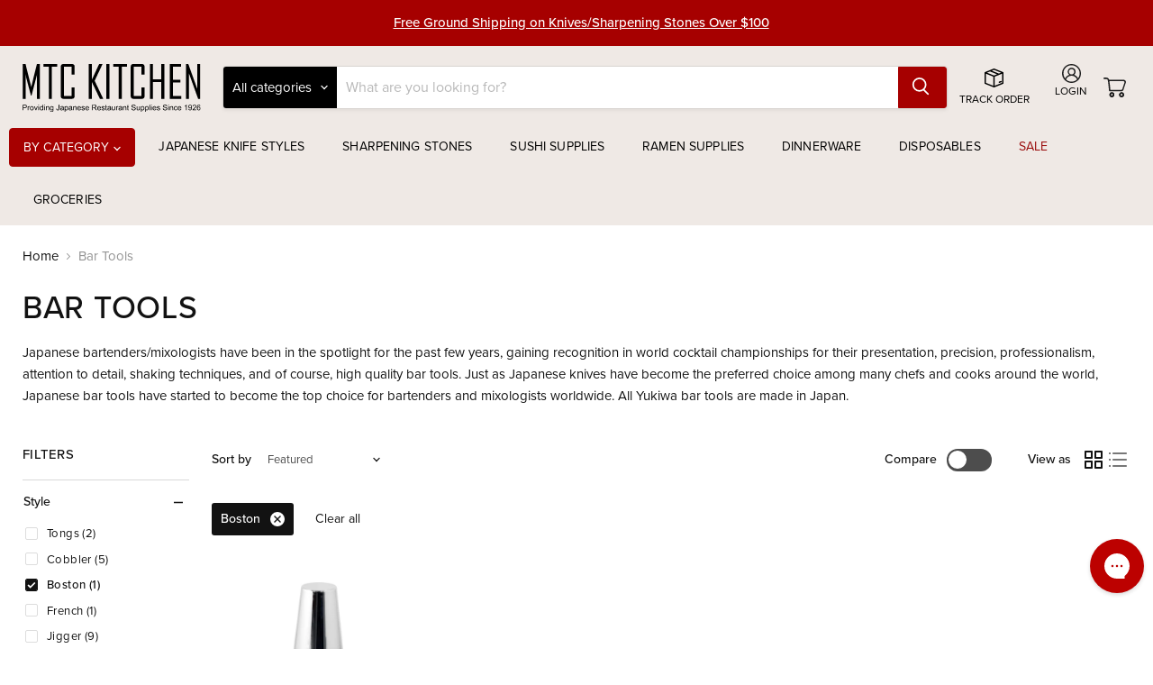

--- FILE ---
content_type: text/html; charset=utf-8
request_url: https://mtckitchen.com/collections/bar-tools?filter.p.m.custom.filter_style=Boston
body_size: 48115
content:


<!doctype html>
<html class="no-js no-touch" lang="en">
  <head>
  <script>
    window.Store = window.Store || {};
    window.Store.id = 55996678234;
  </script>

    <script src="//mtckitchen.com/cdn/shop/t/79/assets/html2pdf.js?v=114471660969519174971755001256"></script>

    <meta charset="utf-8">
    <meta http-equiv="x-ua-compatible" content="IE=edge">
    
    <link rel="preconnect" href="https://cdn.shopify.com">
    <link rel="preconnect" href="https://fonts.shopifycdn.com">
    <link rel="preconnect" href="https://v.shopify.com">
    <link rel="preconnect" href="https://cdn.shopifycloud.com">
    <link rel="stylesheet" href="https://use.typekit.net/yiu5pih.css">

    <title>Japanese Bar Tools &amp; Accesorries : MTC Kitchen</title>

    
      <meta name="description" content="MTC Kitchen offers a large collection of barware for professional bartenders and mixologists. Our barware tools are mostly made carefully in Japan, our main source of Japanese barware is Yukiwa, famous for stainless steel products. Japanese bar tools has become the top choice as their high quality and durability, as well as ergonomic designs.">
    

    
  <link rel="shortcut icon" href="//mtckitchen.com/cdn/shop/files/ico-mtc_32x32.png?v=1699629575" type="image/png">


    
      <link rel="canonical" href="https://mtckitchen.com/collections/bar-tools" />
    

    <meta name="viewport" content="width=device-width">

    
    















<meta property="og:site_name" content="MTC Kitchen">
<meta property="og:url" content="https://mtckitchen.com/collections/bar-tools">
<meta property="og:title" content="Japanese Bar Tools &amp; Accesorries : MTC Kitchen">
<meta property="og:type" content="website">
<meta property="og:description" content="MTC Kitchen offers a large collection of barware for professional bartenders and mixologists. Our barware tools are mostly made carefully in Japan, our main source of Japanese barware is Yukiwa, famous for stainless steel products. Japanese bar tools has become the top choice as their high quality and durability, as well as ergonomic designs.">




    
    
    

    
    
    <meta
      property="og:image"
      content="https://mtckitchen.com/cdn/shop/collections/Shop-Collection-Barware_1200x1200.png?v=1723758390"
    />
    <meta
      property="og:image:secure_url"
      content="https://mtckitchen.com/cdn/shop/collections/Shop-Collection-Barware_1200x1200.png?v=1723758390"
    />
    <meta property="og:image:width" content="1200" />
    <meta property="og:image:height" content="1200" />
    
    
    <meta property="og:image:alt" content="Bar Tools" />
  
















<meta name="twitter:title" content="Japanese Bar Tools &amp; Accesorries : MTC Kitchen">
<meta name="twitter:description" content="MTC Kitchen offers a large collection of barware for professional bartenders and mixologists. Our barware tools are mostly made carefully in Japan, our main source of Japanese barware is Yukiwa, famous for stainless steel products. Japanese bar tools has become the top choice as their high quality and durability, as well as ergonomic designs.">


    
    
    
      
      
      <meta name="twitter:card" content="summary">
    
    
    <meta
      property="twitter:image"
      content="https://mtckitchen.com/cdn/shop/collections/Shop-Collection-Barware_1200x1200_crop_center.png?v=1723758390"
    />
    <meta property="twitter:image:width" content="1200" />
    <meta property="twitter:image:height" content="1200" />
    
    
    <meta property="twitter:image:alt" content="Bar Tools" />
  



    <link rel="preload" href="" as="font" crossorigin="anonymous">
    <link rel="preload" as="style" href="//mtckitchen.com/cdn/shop/t/79/assets/theme.css?v=16964879305937796751766003577">

    <script>window.performance && window.performance.mark && window.performance.mark('shopify.content_for_header.start');</script><meta name="google-site-verification" content="Qp5Ffo-QOgJoQ0DlIU3THzqXIM8OnyCNIZk5AuVZHso">
<meta name="facebook-domain-verification" content="uxhva14930pdix9y59b6tgbio041qw">
<meta id="shopify-digital-wallet" name="shopify-digital-wallet" content="/55996678234/digital_wallets/dialog">
<meta name="shopify-checkout-api-token" content="4714ba2a1fb8a754b0e8c3e98bb0347c">
<meta id="in-context-paypal-metadata" data-shop-id="55996678234" data-venmo-supported="false" data-environment="production" data-locale="en_US" data-paypal-v4="true" data-currency="USD">
<link rel="alternate" type="application/atom+xml" title="Feed" href="/collections/bar-tools.atom" />
<link rel="alternate" type="application/json+oembed" href="https://mtckitchen.com/collections/bar-tools.oembed">
<script async="async" src="/checkouts/internal/preloads.js?locale=en-US"></script>
<link rel="preconnect" href="https://shop.app" crossorigin="anonymous">
<script async="async" src="https://shop.app/checkouts/internal/preloads.js?locale=en-US&shop_id=55996678234" crossorigin="anonymous"></script>
<script id="apple-pay-shop-capabilities" type="application/json">{"shopId":55996678234,"countryCode":"US","currencyCode":"USD","merchantCapabilities":["supports3DS"],"merchantId":"gid:\/\/shopify\/Shop\/55996678234","merchantName":"MTC Kitchen","requiredBillingContactFields":["postalAddress","email","phone"],"requiredShippingContactFields":["postalAddress","email","phone"],"shippingType":"shipping","supportedNetworks":["visa","masterCard","amex","discover","elo","jcb"],"total":{"type":"pending","label":"MTC Kitchen","amount":"1.00"},"shopifyPaymentsEnabled":true,"supportsSubscriptions":true}</script>
<script id="shopify-features" type="application/json">{"accessToken":"4714ba2a1fb8a754b0e8c3e98bb0347c","betas":["rich-media-storefront-analytics"],"domain":"mtckitchen.com","predictiveSearch":true,"shopId":55996678234,"locale":"en"}</script>
<script>var Shopify = Shopify || {};
Shopify.shop = "mtckitchen.myshopify.com";
Shopify.locale = "en";
Shopify.currency = {"active":"USD","rate":"1.0"};
Shopify.country = "US";
Shopify.theme = {"name":"PRODUCTION - 2025","id":125342089306,"schema_name":"Empire","schema_version":"8.1.0","theme_store_id":null,"role":"main"};
Shopify.theme.handle = "null";
Shopify.theme.style = {"id":null,"handle":null};
Shopify.cdnHost = "mtckitchen.com/cdn";
Shopify.routes = Shopify.routes || {};
Shopify.routes.root = "/";</script>
<script type="module">!function(o){(o.Shopify=o.Shopify||{}).modules=!0}(window);</script>
<script>!function(o){function n(){var o=[];function n(){o.push(Array.prototype.slice.apply(arguments))}return n.q=o,n}var t=o.Shopify=o.Shopify||{};t.loadFeatures=n(),t.autoloadFeatures=n()}(window);</script>
<script>
  window.ShopifyPay = window.ShopifyPay || {};
  window.ShopifyPay.apiHost = "shop.app\/pay";
  window.ShopifyPay.redirectState = null;
</script>
<script id="shop-js-analytics" type="application/json">{"pageType":"collection"}</script>
<script defer="defer" async type="module" src="//mtckitchen.com/cdn/shopifycloud/shop-js/modules/v2/client.init-shop-cart-sync_WVOgQShq.en.esm.js"></script>
<script defer="defer" async type="module" src="//mtckitchen.com/cdn/shopifycloud/shop-js/modules/v2/chunk.common_C_13GLB1.esm.js"></script>
<script defer="defer" async type="module" src="//mtckitchen.com/cdn/shopifycloud/shop-js/modules/v2/chunk.modal_CLfMGd0m.esm.js"></script>
<script type="module">
  await import("//mtckitchen.com/cdn/shopifycloud/shop-js/modules/v2/client.init-shop-cart-sync_WVOgQShq.en.esm.js");
await import("//mtckitchen.com/cdn/shopifycloud/shop-js/modules/v2/chunk.common_C_13GLB1.esm.js");
await import("//mtckitchen.com/cdn/shopifycloud/shop-js/modules/v2/chunk.modal_CLfMGd0m.esm.js");

  window.Shopify.SignInWithShop?.initShopCartSync?.({"fedCMEnabled":true,"windoidEnabled":true});

</script>
<script>
  window.Shopify = window.Shopify || {};
  if (!window.Shopify.featureAssets) window.Shopify.featureAssets = {};
  window.Shopify.featureAssets['shop-js'] = {"init-fed-cm":["modules/v2/client.init-fed-cm_BucUoe6W.en.esm.js","modules/v2/chunk.common_C_13GLB1.esm.js","modules/v2/chunk.modal_CLfMGd0m.esm.js"],"shop-cart-sync":["modules/v2/client.shop-cart-sync_DuR37GeY.en.esm.js","modules/v2/chunk.common_C_13GLB1.esm.js","modules/v2/chunk.modal_CLfMGd0m.esm.js"],"init-shop-email-lookup-coordinator":["modules/v2/client.init-shop-email-lookup-coordinator_CzjY5t9o.en.esm.js","modules/v2/chunk.common_C_13GLB1.esm.js","modules/v2/chunk.modal_CLfMGd0m.esm.js"],"shop-cash-offers":["modules/v2/client.shop-cash-offers_BmULhtno.en.esm.js","modules/v2/chunk.common_C_13GLB1.esm.js","modules/v2/chunk.modal_CLfMGd0m.esm.js"],"shop-login-button":["modules/v2/client.shop-login-button_DJ5ldayH.en.esm.js","modules/v2/chunk.common_C_13GLB1.esm.js","modules/v2/chunk.modal_CLfMGd0m.esm.js"],"shop-toast-manager":["modules/v2/client.shop-toast-manager_B0JfrpKj.en.esm.js","modules/v2/chunk.common_C_13GLB1.esm.js","modules/v2/chunk.modal_CLfMGd0m.esm.js"],"pay-button":["modules/v2/client.pay-button_CrPSEbOK.en.esm.js","modules/v2/chunk.common_C_13GLB1.esm.js","modules/v2/chunk.modal_CLfMGd0m.esm.js"],"init-shop-cart-sync":["modules/v2/client.init-shop-cart-sync_WVOgQShq.en.esm.js","modules/v2/chunk.common_C_13GLB1.esm.js","modules/v2/chunk.modal_CLfMGd0m.esm.js"],"init-customer-accounts":["modules/v2/client.init-customer-accounts_jNk9cPYQ.en.esm.js","modules/v2/client.shop-login-button_DJ5ldayH.en.esm.js","modules/v2/chunk.common_C_13GLB1.esm.js","modules/v2/chunk.modal_CLfMGd0m.esm.js"],"init-customer-accounts-sign-up":["modules/v2/client.init-customer-accounts-sign-up_CnczCz9H.en.esm.js","modules/v2/client.shop-login-button_DJ5ldayH.en.esm.js","modules/v2/chunk.common_C_13GLB1.esm.js","modules/v2/chunk.modal_CLfMGd0m.esm.js"],"init-windoid":["modules/v2/client.init-windoid_DuP9q_di.en.esm.js","modules/v2/chunk.common_C_13GLB1.esm.js","modules/v2/chunk.modal_CLfMGd0m.esm.js"],"shop-button":["modules/v2/client.shop-button_B_U3bv27.en.esm.js","modules/v2/chunk.common_C_13GLB1.esm.js","modules/v2/chunk.modal_CLfMGd0m.esm.js"],"avatar":["modules/v2/client.avatar_BTnouDA3.en.esm.js"],"shop-login":["modules/v2/client.shop-login_B9ccPdmx.en.esm.js","modules/v2/chunk.common_C_13GLB1.esm.js","modules/v2/chunk.modal_CLfMGd0m.esm.js"],"checkout-modal":["modules/v2/client.checkout-modal_pBPyh9w8.en.esm.js","modules/v2/chunk.common_C_13GLB1.esm.js","modules/v2/chunk.modal_CLfMGd0m.esm.js"],"shop-follow-button":["modules/v2/client.shop-follow-button_CsYC63q7.en.esm.js","modules/v2/chunk.common_C_13GLB1.esm.js","modules/v2/chunk.modal_CLfMGd0m.esm.js"],"init-shop-for-new-customer-accounts":["modules/v2/client.init-shop-for-new-customer-accounts_BUoCy7a5.en.esm.js","modules/v2/client.shop-login-button_DJ5ldayH.en.esm.js","modules/v2/chunk.common_C_13GLB1.esm.js","modules/v2/chunk.modal_CLfMGd0m.esm.js"],"lead-capture":["modules/v2/client.lead-capture_D0K_KgYb.en.esm.js","modules/v2/chunk.common_C_13GLB1.esm.js","modules/v2/chunk.modal_CLfMGd0m.esm.js"],"payment-terms":["modules/v2/client.payment-terms_DvAbEhzd.en.esm.js","modules/v2/chunk.common_C_13GLB1.esm.js","modules/v2/chunk.modal_CLfMGd0m.esm.js"]};
</script>
<script>(function() {
  var isLoaded = false;
  function asyncLoad() {
    if (isLoaded) return;
    isLoaded = true;
    var urls = ["https:\/\/accessories.w3apps.co\/js\/accessories.js?shop=mtckitchen.myshopify.com","https:\/\/assets.smartwishlist.webmarked.net\/static\/v6\/smartwishlist.js?shop=mtckitchen.myshopify.com","https:\/\/config.gorgias.chat\/bundle-loader\/01H0861F98PNZY1V9S42N1HHZ4?source=shopify1click\u0026shop=mtckitchen.myshopify.com","https:\/\/cdn-scripts.signifyd.com\/shopify\/script-tag.js?shop=mtckitchen.myshopify.com","https:\/\/public.9gtb.com\/loader.js?g_cvt_id=88bd491b-14d2-419a-a6ad-162fe2a63a20\u0026shop=mtckitchen.myshopify.com"];
    for (var i = 0; i < urls.length; i++) {
      var s = document.createElement('script');
      s.type = 'text/javascript';
      s.async = true;
      s.src = urls[i];
      var x = document.getElementsByTagName('script')[0];
      x.parentNode.insertBefore(s, x);
    }
  };
  if(window.attachEvent) {
    window.attachEvent('onload', asyncLoad);
  } else {
    window.addEventListener('load', asyncLoad, false);
  }
})();</script>
<script id="__st">var __st={"a":55996678234,"offset":-18000,"reqid":"1cec5516-487e-4616-bc57-b83394509fe4-1769717914","pageurl":"mtckitchen.com\/collections\/bar-tools?filter.p.m.custom.filter_style=Boston","u":"541a60a89cd0","p":"collection","rtyp":"collection","rid":270918582362};</script>
<script>window.ShopifyPaypalV4VisibilityTracking = true;</script>
<script id="captcha-bootstrap">!function(){'use strict';const t='contact',e='account',n='new_comment',o=[[t,t],['blogs',n],['comments',n],[t,'customer']],c=[[e,'customer_login'],[e,'guest_login'],[e,'recover_customer_password'],[e,'create_customer']],r=t=>t.map((([t,e])=>`form[action*='/${t}']:not([data-nocaptcha='true']) input[name='form_type'][value='${e}']`)).join(','),a=t=>()=>t?[...document.querySelectorAll(t)].map((t=>t.form)):[];function s(){const t=[...o],e=r(t);return a(e)}const i='password',u='form_key',d=['recaptcha-v3-token','g-recaptcha-response','h-captcha-response',i],f=()=>{try{return window.sessionStorage}catch{return}},m='__shopify_v',_=t=>t.elements[u];function p(t,e,n=!1){try{const o=window.sessionStorage,c=JSON.parse(o.getItem(e)),{data:r}=function(t){const{data:e,action:n}=t;return t[m]||n?{data:e,action:n}:{data:t,action:n}}(c);for(const[e,n]of Object.entries(r))t.elements[e]&&(t.elements[e].value=n);n&&o.removeItem(e)}catch(o){console.error('form repopulation failed',{error:o})}}const l='form_type',E='cptcha';function T(t){t.dataset[E]=!0}const w=window,h=w.document,L='Shopify',v='ce_forms',y='captcha';let A=!1;((t,e)=>{const n=(g='f06e6c50-85a8-45c8-87d0-21a2b65856fe',I='https://cdn.shopify.com/shopifycloud/storefront-forms-hcaptcha/ce_storefront_forms_captcha_hcaptcha.v1.5.2.iife.js',D={infoText:'Protected by hCaptcha',privacyText:'Privacy',termsText:'Terms'},(t,e,n)=>{const o=w[L][v],c=o.bindForm;if(c)return c(t,g,e,D).then(n);var r;o.q.push([[t,g,e,D],n]),r=I,A||(h.body.append(Object.assign(h.createElement('script'),{id:'captcha-provider',async:!0,src:r})),A=!0)});var g,I,D;w[L]=w[L]||{},w[L][v]=w[L][v]||{},w[L][v].q=[],w[L][y]=w[L][y]||{},w[L][y].protect=function(t,e){n(t,void 0,e),T(t)},Object.freeze(w[L][y]),function(t,e,n,w,h,L){const[v,y,A,g]=function(t,e,n){const i=e?o:[],u=t?c:[],d=[...i,...u],f=r(d),m=r(i),_=r(d.filter((([t,e])=>n.includes(e))));return[a(f),a(m),a(_),s()]}(w,h,L),I=t=>{const e=t.target;return e instanceof HTMLFormElement?e:e&&e.form},D=t=>v().includes(t);t.addEventListener('submit',(t=>{const e=I(t);if(!e)return;const n=D(e)&&!e.dataset.hcaptchaBound&&!e.dataset.recaptchaBound,o=_(e),c=g().includes(e)&&(!o||!o.value);(n||c)&&t.preventDefault(),c&&!n&&(function(t){try{if(!f())return;!function(t){const e=f();if(!e)return;const n=_(t);if(!n)return;const o=n.value;o&&e.removeItem(o)}(t);const e=Array.from(Array(32),(()=>Math.random().toString(36)[2])).join('');!function(t,e){_(t)||t.append(Object.assign(document.createElement('input'),{type:'hidden',name:u})),t.elements[u].value=e}(t,e),function(t,e){const n=f();if(!n)return;const o=[...t.querySelectorAll(`input[type='${i}']`)].map((({name:t})=>t)),c=[...d,...o],r={};for(const[a,s]of new FormData(t).entries())c.includes(a)||(r[a]=s);n.setItem(e,JSON.stringify({[m]:1,action:t.action,data:r}))}(t,e)}catch(e){console.error('failed to persist form',e)}}(e),e.submit())}));const S=(t,e)=>{t&&!t.dataset[E]&&(n(t,e.some((e=>e===t))),T(t))};for(const o of['focusin','change'])t.addEventListener(o,(t=>{const e=I(t);D(e)&&S(e,y())}));const B=e.get('form_key'),M=e.get(l),P=B&&M;t.addEventListener('DOMContentLoaded',(()=>{const t=y();if(P)for(const e of t)e.elements[l].value===M&&p(e,B);[...new Set([...A(),...v().filter((t=>'true'===t.dataset.shopifyCaptcha))])].forEach((e=>S(e,t)))}))}(h,new URLSearchParams(w.location.search),n,t,e,['guest_login'])})(!0,!0)}();</script>
<script integrity="sha256-4kQ18oKyAcykRKYeNunJcIwy7WH5gtpwJnB7kiuLZ1E=" data-source-attribution="shopify.loadfeatures" defer="defer" src="//mtckitchen.com/cdn/shopifycloud/storefront/assets/storefront/load_feature-a0a9edcb.js" crossorigin="anonymous"></script>
<script crossorigin="anonymous" defer="defer" src="//mtckitchen.com/cdn/shopifycloud/storefront/assets/shopify_pay/storefront-65b4c6d7.js?v=20250812"></script>
<script data-source-attribution="shopify.dynamic_checkout.dynamic.init">var Shopify=Shopify||{};Shopify.PaymentButton=Shopify.PaymentButton||{isStorefrontPortableWallets:!0,init:function(){window.Shopify.PaymentButton.init=function(){};var t=document.createElement("script");t.src="https://mtckitchen.com/cdn/shopifycloud/portable-wallets/latest/portable-wallets.en.js",t.type="module",document.head.appendChild(t)}};
</script>
<script data-source-attribution="shopify.dynamic_checkout.buyer_consent">
  function portableWalletsHideBuyerConsent(e){var t=document.getElementById("shopify-buyer-consent"),n=document.getElementById("shopify-subscription-policy-button");t&&n&&(t.classList.add("hidden"),t.setAttribute("aria-hidden","true"),n.removeEventListener("click",e))}function portableWalletsShowBuyerConsent(e){var t=document.getElementById("shopify-buyer-consent"),n=document.getElementById("shopify-subscription-policy-button");t&&n&&(t.classList.remove("hidden"),t.removeAttribute("aria-hidden"),n.addEventListener("click",e))}window.Shopify?.PaymentButton&&(window.Shopify.PaymentButton.hideBuyerConsent=portableWalletsHideBuyerConsent,window.Shopify.PaymentButton.showBuyerConsent=portableWalletsShowBuyerConsent);
</script>
<script data-source-attribution="shopify.dynamic_checkout.cart.bootstrap">document.addEventListener("DOMContentLoaded",(function(){function t(){return document.querySelector("shopify-accelerated-checkout-cart, shopify-accelerated-checkout")}if(t())Shopify.PaymentButton.init();else{new MutationObserver((function(e,n){t()&&(Shopify.PaymentButton.init(),n.disconnect())})).observe(document.body,{childList:!0,subtree:!0})}}));
</script>
<link id="shopify-accelerated-checkout-styles" rel="stylesheet" media="screen" href="https://mtckitchen.com/cdn/shopifycloud/portable-wallets/latest/accelerated-checkout-backwards-compat.css" crossorigin="anonymous">
<style id="shopify-accelerated-checkout-cart">
        #shopify-buyer-consent {
  margin-top: 1em;
  display: inline-block;
  width: 100%;
}

#shopify-buyer-consent.hidden {
  display: none;
}

#shopify-subscription-policy-button {
  background: none;
  border: none;
  padding: 0;
  text-decoration: underline;
  font-size: inherit;
  cursor: pointer;
}

#shopify-subscription-policy-button::before {
  box-shadow: none;
}

      </style>

<script>window.performance && window.performance.mark && window.performance.mark('shopify.content_for_header.end');</script>
    <style>
	@font-face {
    font-family: 'OPTIAgency-Gothic';
    src: url("//mtckitchen.com/cdn/shop/t/79/assets/OPTIAgency-Gothic.woff2?v=60671125650608323421701098047") format('woff2'),
        url("//mtckitchen.com/cdn/shop/t/79/assets/OPTIAgency-Gothic.woff?v=159316858612222870231701098040") format('woff'),
        url("//mtckitchen.com/cdn/shop/t/79/assets/OPTIAgency-Gothic.ttf?v=58177816488461491361701098046") format('truetype');
    font-weight: 400;
    font-style: normal;
}
</style>
    <link href="//mtckitchen.com/cdn/shop/t/79/assets/theme.css?v=16964879305937796751766003577" rel="stylesheet" type="text/css" media="all" />
    <link href="//mtckitchen.com/cdn/shop/t/79/assets/main.css?v=116860237960505305251755001256" rel="stylesheet" type="text/css" media="all" />
    <link href="//mtckitchen.com/cdn/shop/t/79/assets/custom.css?v=113284125576794380821766006847" rel="stylesheet" type="text/css" media="all" />


    
<script>
      window.Theme = window.Theme || {};
      window.Theme.version = '8.1.0';
      window.Theme.name = 'Empire';
      window.Theme.routes = {
        "root_url": "/",
        "account_url": "/account",
        "account_login_url": "https://mtckitchen.com/customer_authentication/redirect?locale=en&region_country=US",
        "account_logout_url": "/account/logout",
        "account_register_url": "/account/register",
        "account_addresses_url": "/account/addresses",
        "collections_url": "/collections",
        "all_products_collection_url": "/collections/all",
        "search_url": "/search",
        "cart_url": "/cart",
        "cart_add_url": "/cart/add",
        "cart_change_url": "/cart/change",
        "cart_clear_url": "/cart/clear",
        "product_recommendations_url": "/recommendations/products",
      };
      window.Theme.settings = {
        "max_qty_basis": "variant",
        "max_qty_message_text": "\u003cdiv class=\"error-message-wrapper\"\u003e\n        \u003csvg xmlns=\"http:\/\/www.w3.org\/2000\/svg\" height=\"20\" width=\"20\" viewBox=\"0 0 512 512\"\u003e\n          \u003cpath fill=\"#bb2025\" d=\"M256 512A256 256 0 1 0 256 0a256 256 0 1 0 0 512zm0-384c13.3 0 24 10.7 24 24V264c0 13.3-10.7 24-24 24s-24-10.7-24-24V152c0-13.3 10.7-24 24-24zM224 352a32 32 0 1 1 64 0 32 32 0 1 1 -64 0z\"\/\u003e\n        \u003c\/svg\u003e\n        \u003cp\u003ePurchase limit for this product has been reached.\u003c\/p\u003e\n      \u003c\/div\u003e"
      };
    </script>
    
    <link href="//mtckitchen.com/cdn/shop/t/79/assets/slick.css?v=98340474046176884051701098047" rel="stylesheet" type="text/css" media="all" />
    <script type="text/javascript" src="//mtckitchen.com/cdn/shop/t/79/assets/jquery.min.js?v=118972937870852736831701098044" defer></script>
    <script type="text/javascript" src="//mtckitchen.com/cdn/shop/t/79/assets/slick.js?v=78011032124332543051701098040" defer></script>
    <script type="text/javascript" src="//mtckitchen.com/cdn/shop/t/79/assets/add-ons.js?v=74305463500275253071755001255" defer></script>
    <script type="text/javascript" src="//mtckitchen.com/cdn/shop/t/79/assets/theme.js?v=136633549311713618541701098047" defer></script>
  
    
  

<!-- BEGIN app block: shopify://apps/klaviyo-email-marketing-sms/blocks/klaviyo-onsite-embed/2632fe16-c075-4321-a88b-50b567f42507 -->












  <script async src="https://static.klaviyo.com/onsite/js/SqgYQV/klaviyo.js?company_id=SqgYQV"></script>
  <script>!function(){if(!window.klaviyo){window._klOnsite=window._klOnsite||[];try{window.klaviyo=new Proxy({},{get:function(n,i){return"push"===i?function(){var n;(n=window._klOnsite).push.apply(n,arguments)}:function(){for(var n=arguments.length,o=new Array(n),w=0;w<n;w++)o[w]=arguments[w];var t="function"==typeof o[o.length-1]?o.pop():void 0,e=new Promise((function(n){window._klOnsite.push([i].concat(o,[function(i){t&&t(i),n(i)}]))}));return e}}})}catch(n){window.klaviyo=window.klaviyo||[],window.klaviyo.push=function(){var n;(n=window._klOnsite).push.apply(n,arguments)}}}}();</script>

  




  <script>
    window.klaviyoReviewsProductDesignMode = false
  </script>



  <!-- BEGIN app snippet: customer-hub-data --><script>
  if (!window.customerHub) {
    window.customerHub = {};
  }
  window.customerHub.storefrontRoutes = {
    login: "https://mtckitchen.com/customer_authentication/redirect?locale=en&region_country=US?return_url=%2F%23k-hub",
    register: "/account/register?return_url=%2F%23k-hub",
    logout: "/account/logout",
    profile: "/account",
    addresses: "/account/addresses",
  };
  
  window.customerHub.userId = null;
  
  window.customerHub.storeDomain = "mtckitchen.myshopify.com";

  

  
    window.customerHub.storeLocale = {
        currentLanguage: 'en',
        currentCountry: 'US',
        availableLanguages: [
          
            {
              iso_code: 'en',
              endonym_name: 'English'
            }
          
        ],
        availableCountries: [
          
            {
              iso_code: 'US',
              name: 'United States',
              currency_code: 'USD'
            }
          
        ]
    };
  
</script>
<!-- END app snippet -->





<!-- END app block --><script src="https://cdn.shopify.com/extensions/6c66d7d0-f631-46bf-8039-ad48ac607ad6/forms-2301/assets/shopify-forms-loader.js" type="text/javascript" defer="defer"></script>
<link href="https://monorail-edge.shopifysvc.com" rel="dns-prefetch">
<script>(function(){if ("sendBeacon" in navigator && "performance" in window) {try {var session_token_from_headers = performance.getEntriesByType('navigation')[0].serverTiming.find(x => x.name == '_s').description;} catch {var session_token_from_headers = undefined;}var session_cookie_matches = document.cookie.match(/_shopify_s=([^;]*)/);var session_token_from_cookie = session_cookie_matches && session_cookie_matches.length === 2 ? session_cookie_matches[1] : "";var session_token = session_token_from_headers || session_token_from_cookie || "";function handle_abandonment_event(e) {var entries = performance.getEntries().filter(function(entry) {return /monorail-edge.shopifysvc.com/.test(entry.name);});if (!window.abandonment_tracked && entries.length === 0) {window.abandonment_tracked = true;var currentMs = Date.now();var navigation_start = performance.timing.navigationStart;var payload = {shop_id: 55996678234,url: window.location.href,navigation_start,duration: currentMs - navigation_start,session_token,page_type: "collection"};window.navigator.sendBeacon("https://monorail-edge.shopifysvc.com/v1/produce", JSON.stringify({schema_id: "online_store_buyer_site_abandonment/1.1",payload: payload,metadata: {event_created_at_ms: currentMs,event_sent_at_ms: currentMs}}));}}window.addEventListener('pagehide', handle_abandonment_event);}}());</script>
<script id="web-pixels-manager-setup">(function e(e,d,r,n,o){if(void 0===o&&(o={}),!Boolean(null===(a=null===(i=window.Shopify)||void 0===i?void 0:i.analytics)||void 0===a?void 0:a.replayQueue)){var i,a;window.Shopify=window.Shopify||{};var t=window.Shopify;t.analytics=t.analytics||{};var s=t.analytics;s.replayQueue=[],s.publish=function(e,d,r){return s.replayQueue.push([e,d,r]),!0};try{self.performance.mark("wpm:start")}catch(e){}var l=function(){var e={modern:/Edge?\/(1{2}[4-9]|1[2-9]\d|[2-9]\d{2}|\d{4,})\.\d+(\.\d+|)|Firefox\/(1{2}[4-9]|1[2-9]\d|[2-9]\d{2}|\d{4,})\.\d+(\.\d+|)|Chrom(ium|e)\/(9{2}|\d{3,})\.\d+(\.\d+|)|(Maci|X1{2}).+ Version\/(15\.\d+|(1[6-9]|[2-9]\d|\d{3,})\.\d+)([,.]\d+|)( \(\w+\)|)( Mobile\/\w+|) Safari\/|Chrome.+OPR\/(9{2}|\d{3,})\.\d+\.\d+|(CPU[ +]OS|iPhone[ +]OS|CPU[ +]iPhone|CPU IPhone OS|CPU iPad OS)[ +]+(15[._]\d+|(1[6-9]|[2-9]\d|\d{3,})[._]\d+)([._]\d+|)|Android:?[ /-](13[3-9]|1[4-9]\d|[2-9]\d{2}|\d{4,})(\.\d+|)(\.\d+|)|Android.+Firefox\/(13[5-9]|1[4-9]\d|[2-9]\d{2}|\d{4,})\.\d+(\.\d+|)|Android.+Chrom(ium|e)\/(13[3-9]|1[4-9]\d|[2-9]\d{2}|\d{4,})\.\d+(\.\d+|)|SamsungBrowser\/([2-9]\d|\d{3,})\.\d+/,legacy:/Edge?\/(1[6-9]|[2-9]\d|\d{3,})\.\d+(\.\d+|)|Firefox\/(5[4-9]|[6-9]\d|\d{3,})\.\d+(\.\d+|)|Chrom(ium|e)\/(5[1-9]|[6-9]\d|\d{3,})\.\d+(\.\d+|)([\d.]+$|.*Safari\/(?![\d.]+ Edge\/[\d.]+$))|(Maci|X1{2}).+ Version\/(10\.\d+|(1[1-9]|[2-9]\d|\d{3,})\.\d+)([,.]\d+|)( \(\w+\)|)( Mobile\/\w+|) Safari\/|Chrome.+OPR\/(3[89]|[4-9]\d|\d{3,})\.\d+\.\d+|(CPU[ +]OS|iPhone[ +]OS|CPU[ +]iPhone|CPU IPhone OS|CPU iPad OS)[ +]+(10[._]\d+|(1[1-9]|[2-9]\d|\d{3,})[._]\d+)([._]\d+|)|Android:?[ /-](13[3-9]|1[4-9]\d|[2-9]\d{2}|\d{4,})(\.\d+|)(\.\d+|)|Mobile Safari.+OPR\/([89]\d|\d{3,})\.\d+\.\d+|Android.+Firefox\/(13[5-9]|1[4-9]\d|[2-9]\d{2}|\d{4,})\.\d+(\.\d+|)|Android.+Chrom(ium|e)\/(13[3-9]|1[4-9]\d|[2-9]\d{2}|\d{4,})\.\d+(\.\d+|)|Android.+(UC? ?Browser|UCWEB|U3)[ /]?(15\.([5-9]|\d{2,})|(1[6-9]|[2-9]\d|\d{3,})\.\d+)\.\d+|SamsungBrowser\/(5\.\d+|([6-9]|\d{2,})\.\d+)|Android.+MQ{2}Browser\/(14(\.(9|\d{2,})|)|(1[5-9]|[2-9]\d|\d{3,})(\.\d+|))(\.\d+|)|K[Aa][Ii]OS\/(3\.\d+|([4-9]|\d{2,})\.\d+)(\.\d+|)/},d=e.modern,r=e.legacy,n=navigator.userAgent;return n.match(d)?"modern":n.match(r)?"legacy":"unknown"}(),u="modern"===l?"modern":"legacy",c=(null!=n?n:{modern:"",legacy:""})[u],f=function(e){return[e.baseUrl,"/wpm","/b",e.hashVersion,"modern"===e.buildTarget?"m":"l",".js"].join("")}({baseUrl:d,hashVersion:r,buildTarget:u}),m=function(e){var d=e.version,r=e.bundleTarget,n=e.surface,o=e.pageUrl,i=e.monorailEndpoint;return{emit:function(e){var a=e.status,t=e.errorMsg,s=(new Date).getTime(),l=JSON.stringify({metadata:{event_sent_at_ms:s},events:[{schema_id:"web_pixels_manager_load/3.1",payload:{version:d,bundle_target:r,page_url:o,status:a,surface:n,error_msg:t},metadata:{event_created_at_ms:s}}]});if(!i)return console&&console.warn&&console.warn("[Web Pixels Manager] No Monorail endpoint provided, skipping logging."),!1;try{return self.navigator.sendBeacon.bind(self.navigator)(i,l)}catch(e){}var u=new XMLHttpRequest;try{return u.open("POST",i,!0),u.setRequestHeader("Content-Type","text/plain"),u.send(l),!0}catch(e){return console&&console.warn&&console.warn("[Web Pixels Manager] Got an unhandled error while logging to Monorail."),!1}}}}({version:r,bundleTarget:l,surface:e.surface,pageUrl:self.location.href,monorailEndpoint:e.monorailEndpoint});try{o.browserTarget=l,function(e){var d=e.src,r=e.async,n=void 0===r||r,o=e.onload,i=e.onerror,a=e.sri,t=e.scriptDataAttributes,s=void 0===t?{}:t,l=document.createElement("script"),u=document.querySelector("head"),c=document.querySelector("body");if(l.async=n,l.src=d,a&&(l.integrity=a,l.crossOrigin="anonymous"),s)for(var f in s)if(Object.prototype.hasOwnProperty.call(s,f))try{l.dataset[f]=s[f]}catch(e){}if(o&&l.addEventListener("load",o),i&&l.addEventListener("error",i),u)u.appendChild(l);else{if(!c)throw new Error("Did not find a head or body element to append the script");c.appendChild(l)}}({src:f,async:!0,onload:function(){if(!function(){var e,d;return Boolean(null===(d=null===(e=window.Shopify)||void 0===e?void 0:e.analytics)||void 0===d?void 0:d.initialized)}()){var d=window.webPixelsManager.init(e)||void 0;if(d){var r=window.Shopify.analytics;r.replayQueue.forEach((function(e){var r=e[0],n=e[1],o=e[2];d.publishCustomEvent(r,n,o)})),r.replayQueue=[],r.publish=d.publishCustomEvent,r.visitor=d.visitor,r.initialized=!0}}},onerror:function(){return m.emit({status:"failed",errorMsg:"".concat(f," has failed to load")})},sri:function(e){var d=/^sha384-[A-Za-z0-9+/=]+$/;return"string"==typeof e&&d.test(e)}(c)?c:"",scriptDataAttributes:o}),m.emit({status:"loading"})}catch(e){m.emit({status:"failed",errorMsg:(null==e?void 0:e.message)||"Unknown error"})}}})({shopId: 55996678234,storefrontBaseUrl: "https://mtckitchen.com",extensionsBaseUrl: "https://extensions.shopifycdn.com/cdn/shopifycloud/web-pixels-manager",monorailEndpoint: "https://monorail-edge.shopifysvc.com/unstable/produce_batch",surface: "storefront-renderer",enabledBetaFlags: ["2dca8a86"],webPixelsConfigList: [{"id":"1225883738","configuration":"{\"accountID\":\"SqgYQV\",\"webPixelConfig\":\"eyJlbmFibGVBZGRlZFRvQ2FydEV2ZW50cyI6IHRydWV9\"}","eventPayloadVersion":"v1","runtimeContext":"STRICT","scriptVersion":"524f6c1ee37bacdca7657a665bdca589","type":"APP","apiClientId":123074,"privacyPurposes":["ANALYTICS","MARKETING"],"dataSharingAdjustments":{"protectedCustomerApprovalScopes":["read_customer_address","read_customer_email","read_customer_name","read_customer_personal_data","read_customer_phone"]}},{"id":"1095893082","configuration":"{\"hashed_organization_id\":\"494ebb0fb3384d175a2ce2c26325687e_v1\",\"app_key\":\"mtckitchen\",\"allow_collect_personal_data\":\"true\"}","eventPayloadVersion":"v1","runtimeContext":"STRICT","scriptVersion":"c3e64302e4c6a915b615bb03ddf3784a","type":"APP","apiClientId":111542,"privacyPurposes":["ANALYTICS","MARKETING","SALE_OF_DATA"],"dataSharingAdjustments":{"protectedCustomerApprovalScopes":["read_customer_address","read_customer_email","read_customer_name","read_customer_personal_data","read_customer_phone"]}},{"id":"271646810","configuration":"{\"config\":\"{\\\"pixel_id\\\":\\\"G-WRGJS8BMMR\\\",\\\"target_country\\\":\\\"US\\\",\\\"gtag_events\\\":[{\\\"type\\\":\\\"search\\\",\\\"action_label\\\":[\\\"G-WRGJS8BMMR\\\",\\\"AW-964733126\\\/x6LhCKfR_fQYEMbRgswD\\\"]},{\\\"type\\\":\\\"begin_checkout\\\",\\\"action_label\\\":[\\\"G-WRGJS8BMMR\\\",\\\"AW-964733126\\\/KidiCK3R_fQYEMbRgswD\\\"]},{\\\"type\\\":\\\"view_item\\\",\\\"action_label\\\":[\\\"G-WRGJS8BMMR\\\",\\\"AW-964733126\\\/erazCKTR_fQYEMbRgswD\\\",\\\"MC-SD63FHGF0F\\\"]},{\\\"type\\\":\\\"purchase\\\",\\\"action_label\\\":[\\\"G-WRGJS8BMMR\\\",\\\"AW-964733126\\\/T0UoCJ7R_fQYEMbRgswD\\\",\\\"MC-SD63FHGF0F\\\"]},{\\\"type\\\":\\\"page_view\\\",\\\"action_label\\\":[\\\"G-WRGJS8BMMR\\\",\\\"AW-964733126\\\/FvcxCKHR_fQYEMbRgswD\\\",\\\"MC-SD63FHGF0F\\\"]},{\\\"type\\\":\\\"add_payment_info\\\",\\\"action_label\\\":[\\\"G-WRGJS8BMMR\\\",\\\"AW-964733126\\\/tuhOCLDR_fQYEMbRgswD\\\"]},{\\\"type\\\":\\\"add_to_cart\\\",\\\"action_label\\\":[\\\"G-WRGJS8BMMR\\\",\\\"AW-964733126\\\/yv50CKrR_fQYEMbRgswD\\\"]}],\\\"enable_monitoring_mode\\\":false}\"}","eventPayloadVersion":"v1","runtimeContext":"OPEN","scriptVersion":"b2a88bafab3e21179ed38636efcd8a93","type":"APP","apiClientId":1780363,"privacyPurposes":[],"dataSharingAdjustments":{"protectedCustomerApprovalScopes":["read_customer_address","read_customer_email","read_customer_name","read_customer_personal_data","read_customer_phone"]}},{"id":"118489178","configuration":"{\"pixel_id\":\"567110872171836\",\"pixel_type\":\"facebook_pixel\",\"metaapp_system_user_token\":\"-\"}","eventPayloadVersion":"v1","runtimeContext":"OPEN","scriptVersion":"ca16bc87fe92b6042fbaa3acc2fbdaa6","type":"APP","apiClientId":2329312,"privacyPurposes":["ANALYTICS","MARKETING","SALE_OF_DATA"],"dataSharingAdjustments":{"protectedCustomerApprovalScopes":["read_customer_address","read_customer_email","read_customer_name","read_customer_personal_data","read_customer_phone"]}},{"id":"50528346","eventPayloadVersion":"1","runtimeContext":"LAX","scriptVersion":"2","type":"CUSTOM","privacyPurposes":["ANALYTICS","MARKETING","PREFERENCES","SALE_OF_DATA"],"name":"Reddit Pixel"},{"id":"shopify-app-pixel","configuration":"{}","eventPayloadVersion":"v1","runtimeContext":"STRICT","scriptVersion":"0450","apiClientId":"shopify-pixel","type":"APP","privacyPurposes":["ANALYTICS","MARKETING"]},{"id":"shopify-custom-pixel","eventPayloadVersion":"v1","runtimeContext":"LAX","scriptVersion":"0450","apiClientId":"shopify-pixel","type":"CUSTOM","privacyPurposes":["ANALYTICS","MARKETING"]}],isMerchantRequest: false,initData: {"shop":{"name":"MTC Kitchen","paymentSettings":{"currencyCode":"USD"},"myshopifyDomain":"mtckitchen.myshopify.com","countryCode":"US","storefrontUrl":"https:\/\/mtckitchen.com"},"customer":null,"cart":null,"checkout":null,"productVariants":[],"purchasingCompany":null},},"https://mtckitchen.com/cdn","1d2a099fw23dfb22ep557258f5m7a2edbae",{"modern":"","legacy":""},{"shopId":"55996678234","storefrontBaseUrl":"https:\/\/mtckitchen.com","extensionBaseUrl":"https:\/\/extensions.shopifycdn.com\/cdn\/shopifycloud\/web-pixels-manager","surface":"storefront-renderer","enabledBetaFlags":"[\"2dca8a86\"]","isMerchantRequest":"false","hashVersion":"1d2a099fw23dfb22ep557258f5m7a2edbae","publish":"custom","events":"[[\"page_viewed\",{}],[\"collection_viewed\",{\"collection\":{\"id\":\"270918582362\",\"title\":\"Bar Tools\",\"productVariants\":[{\"price\":{\"amount\":99.0,\"currencyCode\":\"USD\"},\"product\":{\"title\":\"Yukiwa Stainless Steel Boston Shaker 700ml (23.7 fl oz)\",\"vendor\":\"Yukiwa\",\"id\":\"6858528030810\",\"untranslatedTitle\":\"Yukiwa Stainless Steel Boston Shaker 700ml (23.7 fl oz)\",\"url\":\"\/products\/yukiwa-stainless-steel-boston-shaker-700ml-23-7-oz?_pos=1\u0026_fid=72e52eabc\u0026_ss=c\",\"type\":\"Bar Tools\"},\"id\":\"40268324536410\",\"image\":{\"src\":\"\/\/mtckitchen.com\/cdn\/shop\/products\/96085__86592.1642089183.1280.1280.jpg?v=1751055288\"},\"sku\":\"96085\",\"title\":\"Default Title\",\"untranslatedTitle\":\"Default Title\"}]}}]]"});</script><script>
  window.ShopifyAnalytics = window.ShopifyAnalytics || {};
  window.ShopifyAnalytics.meta = window.ShopifyAnalytics.meta || {};
  window.ShopifyAnalytics.meta.currency = 'USD';
  var meta = {"products":[{"id":6858528030810,"gid":"gid:\/\/shopify\/Product\/6858528030810","vendor":"Yukiwa","type":"Bar Tools","handle":"yukiwa-stainless-steel-boston-shaker-700ml-23-7-oz","variants":[{"id":40268324536410,"price":9900,"name":"Yukiwa Stainless Steel Boston Shaker 700ml (23.7 fl oz)","public_title":null,"sku":"96085"}],"remote":false}],"page":{"pageType":"collection","resourceType":"collection","resourceId":270918582362,"requestId":"1cec5516-487e-4616-bc57-b83394509fe4-1769717914"}};
  for (var attr in meta) {
    window.ShopifyAnalytics.meta[attr] = meta[attr];
  }
</script>
<script class="analytics">
  (function () {
    var customDocumentWrite = function(content) {
      var jquery = null;

      if (window.jQuery) {
        jquery = window.jQuery;
      } else if (window.Checkout && window.Checkout.$) {
        jquery = window.Checkout.$;
      }

      if (jquery) {
        jquery('body').append(content);
      }
    };

    var hasLoggedConversion = function(token) {
      if (token) {
        return document.cookie.indexOf('loggedConversion=' + token) !== -1;
      }
      return false;
    }

    var setCookieIfConversion = function(token) {
      if (token) {
        var twoMonthsFromNow = new Date(Date.now());
        twoMonthsFromNow.setMonth(twoMonthsFromNow.getMonth() + 2);

        document.cookie = 'loggedConversion=' + token + '; expires=' + twoMonthsFromNow;
      }
    }

    var trekkie = window.ShopifyAnalytics.lib = window.trekkie = window.trekkie || [];
    if (trekkie.integrations) {
      return;
    }
    trekkie.methods = [
      'identify',
      'page',
      'ready',
      'track',
      'trackForm',
      'trackLink'
    ];
    trekkie.factory = function(method) {
      return function() {
        var args = Array.prototype.slice.call(arguments);
        args.unshift(method);
        trekkie.push(args);
        return trekkie;
      };
    };
    for (var i = 0; i < trekkie.methods.length; i++) {
      var key = trekkie.methods[i];
      trekkie[key] = trekkie.factory(key);
    }
    trekkie.load = function(config) {
      trekkie.config = config || {};
      trekkie.config.initialDocumentCookie = document.cookie;
      var first = document.getElementsByTagName('script')[0];
      var script = document.createElement('script');
      script.type = 'text/javascript';
      script.onerror = function(e) {
        var scriptFallback = document.createElement('script');
        scriptFallback.type = 'text/javascript';
        scriptFallback.onerror = function(error) {
                var Monorail = {
      produce: function produce(monorailDomain, schemaId, payload) {
        var currentMs = new Date().getTime();
        var event = {
          schema_id: schemaId,
          payload: payload,
          metadata: {
            event_created_at_ms: currentMs,
            event_sent_at_ms: currentMs
          }
        };
        return Monorail.sendRequest("https://" + monorailDomain + "/v1/produce", JSON.stringify(event));
      },
      sendRequest: function sendRequest(endpointUrl, payload) {
        // Try the sendBeacon API
        if (window && window.navigator && typeof window.navigator.sendBeacon === 'function' && typeof window.Blob === 'function' && !Monorail.isIos12()) {
          var blobData = new window.Blob([payload], {
            type: 'text/plain'
          });

          if (window.navigator.sendBeacon(endpointUrl, blobData)) {
            return true;
          } // sendBeacon was not successful

        } // XHR beacon

        var xhr = new XMLHttpRequest();

        try {
          xhr.open('POST', endpointUrl);
          xhr.setRequestHeader('Content-Type', 'text/plain');
          xhr.send(payload);
        } catch (e) {
          console.log(e);
        }

        return false;
      },
      isIos12: function isIos12() {
        return window.navigator.userAgent.lastIndexOf('iPhone; CPU iPhone OS 12_') !== -1 || window.navigator.userAgent.lastIndexOf('iPad; CPU OS 12_') !== -1;
      }
    };
    Monorail.produce('monorail-edge.shopifysvc.com',
      'trekkie_storefront_load_errors/1.1',
      {shop_id: 55996678234,
      theme_id: 125342089306,
      app_name: "storefront",
      context_url: window.location.href,
      source_url: "//mtckitchen.com/cdn/s/trekkie.storefront.a804e9514e4efded663580eddd6991fcc12b5451.min.js"});

        };
        scriptFallback.async = true;
        scriptFallback.src = '//mtckitchen.com/cdn/s/trekkie.storefront.a804e9514e4efded663580eddd6991fcc12b5451.min.js';
        first.parentNode.insertBefore(scriptFallback, first);
      };
      script.async = true;
      script.src = '//mtckitchen.com/cdn/s/trekkie.storefront.a804e9514e4efded663580eddd6991fcc12b5451.min.js';
      first.parentNode.insertBefore(script, first);
    };
    trekkie.load(
      {"Trekkie":{"appName":"storefront","development":false,"defaultAttributes":{"shopId":55996678234,"isMerchantRequest":null,"themeId":125342089306,"themeCityHash":"10708565743180753797","contentLanguage":"en","currency":"USD","eventMetadataId":"f2bfefee-15b6-4ee4-b987-cfe84fc7f0ad"},"isServerSideCookieWritingEnabled":true,"monorailRegion":"shop_domain","enabledBetaFlags":["65f19447","b5387b81"]},"Session Attribution":{},"S2S":{"facebookCapiEnabled":true,"source":"trekkie-storefront-renderer","apiClientId":580111}}
    );

    var loaded = false;
    trekkie.ready(function() {
      if (loaded) return;
      loaded = true;

      window.ShopifyAnalytics.lib = window.trekkie;

      var originalDocumentWrite = document.write;
      document.write = customDocumentWrite;
      try { window.ShopifyAnalytics.merchantGoogleAnalytics.call(this); } catch(error) {};
      document.write = originalDocumentWrite;

      window.ShopifyAnalytics.lib.page(null,{"pageType":"collection","resourceType":"collection","resourceId":270918582362,"requestId":"1cec5516-487e-4616-bc57-b83394509fe4-1769717914","shopifyEmitted":true});

      var match = window.location.pathname.match(/checkouts\/(.+)\/(thank_you|post_purchase)/)
      var token = match? match[1]: undefined;
      if (!hasLoggedConversion(token)) {
        setCookieIfConversion(token);
        window.ShopifyAnalytics.lib.track("Viewed Product Category",{"currency":"USD","category":"Collection: bar-tools","collectionName":"bar-tools","collectionId":270918582362,"nonInteraction":true},undefined,undefined,{"shopifyEmitted":true});
      }
    });


        var eventsListenerScript = document.createElement('script');
        eventsListenerScript.async = true;
        eventsListenerScript.src = "//mtckitchen.com/cdn/shopifycloud/storefront/assets/shop_events_listener-3da45d37.js";
        document.getElementsByTagName('head')[0].appendChild(eventsListenerScript);

})();</script>
<script
  defer
  src="https://mtckitchen.com/cdn/shopifycloud/perf-kit/shopify-perf-kit-3.1.0.min.js"
  data-application="storefront-renderer"
  data-shop-id="55996678234"
  data-render-region="gcp-us-central1"
  data-page-type="collection"
  data-theme-instance-id="125342089306"
  data-theme-name="Empire"
  data-theme-version="8.1.0"
  data-monorail-region="shop_domain"
  data-resource-timing-sampling-rate="10"
  data-shs="true"
  data-shs-beacon="true"
  data-shs-export-with-fetch="true"
  data-shs-logs-sample-rate="1"
  data-shs-beacon-endpoint="https://mtckitchen.com/api/collect"
></script>
</head>

  <body class="template-collection" data-instant-allow-query-string >


    
    <div style="--background-color: #ffffff">
      


    </div>

    <script>
      document.documentElement.className=document.documentElement.className.replace(/\bno-js\b/,'js');
      if(window.Shopify&&window.Shopify.designMode)document.documentElement.className+=' in-theme-editor';
      if(('ontouchstart' in window)||window.DocumentTouch&&document instanceof DocumentTouch)document.documentElement.className=document.documentElement.className.replace(/\bno-touch\b/,'has-touch');
    </script>

    
    <svg
      class="icon-star-reference"
      aria-hidden="true"
      focusable="false"
      role="presentation"
      xmlns="http://www.w3.org/2000/svg" width="20" height="20" viewBox="3 3 17 17" fill="none"
    >
      <symbol id="icon-star">
        <rect class="icon-star-background" width="20" height="20" fill="currentColor"/>
        <path d="M10 3L12.163 7.60778L17 8.35121L13.5 11.9359L14.326 17L10 14.6078L5.674 17L6.5 11.9359L3 8.35121L7.837 7.60778L10 3Z" stroke="currentColor" stroke-width="2" stroke-linecap="round" stroke-linejoin="round" fill="none"/>
      </symbol>
      <clipPath id="icon-star-clip">
        <path d="M10 3L12.163 7.60778L17 8.35121L13.5 11.9359L14.326 17L10 14.6078L5.674 17L6.5 11.9359L3 8.35121L7.837 7.60778L10 3Z" stroke="currentColor" stroke-width="2" stroke-linecap="round" stroke-linejoin="round"/>
      </clipPath>
    </svg>
    


    <a class="skip-to-main" href="#site-main">Skip to content</a>

    <div id="shopify-section-static-announcement" class="shopify-section site-announcement"><script
  type="application/json"
  data-section-id="static-announcement"
  data-section-type="static-announcement">
</script>










    <div
      class="
        announcement-bar
      "
      style="
        color: #ffffff;
        background: #a60000;
      ">
      


      
        <div class="announcement-bar-text">
            

              <a
              class="announcement-bar-link"
              href="https://mtckitchen.com/collections/takeout-containers?utm_source=website&utm_medium=announcement&utm_campaign=free-shipping-disposable"
              > Free Ground Shipping on 1 Case or More on Select Takeout Trays/Chopsticks Within the Contiguous U.S. </a>

            

          </div>
        
        <div class="announcement-bar-text">
            

              <a
              class="announcement-bar-link"
              href="https://mtckitchen.com/collections/free-shipping-on-knives-stones-above-100-purchase?utm_source=website&utm_medium=announcement&utm_campaign=free-shipping-knives"
              > Free Ground Shipping on Knives/Sharpening Stones Over $100 </a>

            

          </div>
        
    </div>
  



<script>
    document.addEventListener("DOMContentLoaded", () => {
      let slider = document.querySelector(".announcement-bar");

      if ( true == true ) {
        $( slider ).slick({
          slidesToShow: 1,
          autoplay: true,
          autoplaySpeed: 3000,
          dots: false,
          arrows: false,
          vertical: true
        }) 
         
        // Calculate the heighest slide and set a top/bottom margin for other children.
        // As variableHeight is not supported yet: https://github.com/kenwheeler/slick/issues/1803
        let maxHeight = -1;
        $('.slick-slide').each(function() {
          if ($(this).height() > maxHeight) {
            maxHeight = $(this).height();
          }
        });
        $('.slick-slide').each(function() {
          if ($(this).height() < maxHeight) {
            $(this).css('margin', Math.ceil((maxHeight-$(this).height())/2) + 'px 0');
          }
        });
      } else {
        $( slider ).slick({
            slidesToShow: 1,
            autoplay: true,
            autoplaySpeed: 3000,
            dots: false,
            arrows: false,
        })  
      }
      
    });
  
</script>


</div>

    <div id="shopify-section-static-utility-bar" class="shopify-section"><style data-shopify>
  .utility-bar {
    background-color: #efe9e5;
    border-bottom: 1px solid #000000;
  }

  .utility-bar .social-link,
  .utility-bar__menu-link {
    color: #000000;
  }

  .utility-bar .disclosure__toggle {
    --disclosure-toggle-text-color: #000000;
    --disclosure-toggle-background-color: #efe9e5;
  }

  .utility-bar .disclosure__toggle:hover {
    --disclosure-toggle-text-color: #000000;
  }

  .utility-bar .social-link:hover,
  .utility-bar__menu-link:hover {
    color: #000000;
  }

  .utility-bar .disclosure__toggle::after {
    --disclosure-toggle-svg-color: #000000;
  }

  .utility-bar .disclosure__toggle:hover::after {
    --disclosure-toggle-svg-color: #000000;
  }
</style>

<script
  type="application/json"
  data-section-type="static-utility-bar"
  data-section-id="static-utility-bar"
  data-section-data
>
  {
    "settings": {
      "mobile_layout": "below"
    }
  }
</script>

</div>

    <header
      class="site-header site-header-nav--open"
      role="banner"
      data-site-header
    >
      <div id="shopify-section-static-header" class="shopify-section site-header-wrapper">


<script
  type="application/json"
  data-section-id="static-header"
  data-section-type="static-header"
  data-section-data>
  {
    "settings": {
      "sticky_header": true,
      "has_box_shadow": false,
      "live_search": {
        "enable": true,
        "enable_images": true,
        "enable_content": true,
        "money_format": "${{amount}}",
        "show_mobile_search_bar": true,
        "context": {
          "view_all_results": "View all results",
          "view_all_products": "View all products",
          "content_results": {
            "title": "Pages \u0026amp; Posts",
            "no_results": "No results."
          },
          "no_results_products": {
            "title": "No products for “*terms*”.",
            "title_in_category": "No products for “*terms*” in *category*.",
            "message": "Sorry, we couldn’t find any matches."
          }
        }
      }
    }
  }
</script>





<style data-shopify>
  .site-logo {
    max-width: 198px;
  }

  .site-logo-image {
    width:198px;
    max-height: 68px;
  }
</style>

<div
  class="
    site-header-main
    
  "
  data-site-header-main
  data-site-header-sticky
  
    data-site-header-mobile-search-bar
  
>
  <button class="site-header-menu-toggle" data-menu-toggle>
    <div class="site-header-menu-toggle--button" tabindex="-1">
      <span class="toggle-icon--bar toggle-icon--bar-top"></span>
      <span class="toggle-icon--bar toggle-icon--bar-middle"></span>
      <span class="toggle-icon--bar toggle-icon--bar-bottom"></span>
      <span class="visually-hidden">Menu</span>
    </div>
  </button>

  

  <div
    class="
      site-header-main-content
      
    "
  >
    <div class="site-header-logo">
      <a
        class="site-logo"
        href="/">
        
          
          

          

  

  <img
    
      src="//mtckitchen.com/cdn/shop/files/MTC_NEW_LOGO_TAGLINE_4c90c756-74da-471f-97b8-f7fc90d71419_315x84.svg?v=1678913265"
    
    alt="MTC Kitchen - Providing Japanese Restaurant Supplies"

    
      data-rimg
      srcset="//mtckitchen.com/cdn/shop/files/MTC_NEW_LOGO_TAGLINE_4c90c756-74da-471f-97b8-f7fc90d71419_315x84.svg?v=1678913265 1x"
    

    class="site-logo-image"
    style="
        object-fit:cover;object-position:50.0% 50.0%;
      
background-color: "
    
  >




        
      </a>
    </div>

    





<div class="live-search" data-live-search><form
    class="
      live-search-form
      form-fields-inline
      
    "
    action="/search"
    method="get"
    role="search"
    aria-label="Product"
    data-live-search-form
  >
    <input type="hidden" name="type" value="article,page,product">
    <div class="form-field no-label"><span class="form-field-select-wrapper live-search-filter-wrapper">
          <select class="live-search-filter" id="search-filter" data-live-search-filter data-filter-all="All categories">
            
            <option value="" selected>All categories</option>
            <option value="" disabled>------</option>
            
              

<option value="product_type:Bar Tools">Bar Tools</option>
<option value="product_type:Books">Books</option>
<option value="product_type:Cutting Boards">Cutting Boards</option>
<option value="product_type:Decorations &amp; Displays">Decorations & Displays</option>
<option value="product_type:Disposables">Disposables</option>
<option value="product_type:Foods">Foods</option>
<option value="product_type:Grills">Grills</option>
<option value="product_type:Japanese Knives">Japanese Knives</option>
<option value="product_type:Kitchen">Kitchen</option>
<option value="product_type:Protection">Protection</option>
<option value="product_type:Sharpening Stones">Sharpening Stones</option>
<option value="product_type:Shoes">Shoes</option>
<option value="product_type:Sushi Supplies">Sushi Supplies</option>
<option value="product_type:Tabletop">Tabletop</option>
<option value="product_type:Take-Out Containers">Take-Out Containers</option>
<option value="product_type:Uniform">Uniform</option>
            
          </select>
          <label class="live-search-filter-label form-field-select" for="search-filter" data-live-search-filter-label>All categories
</label>
          <svg
  aria-hidden="true"
  focusable="false"
  role="presentation"
  width="8"
  height="6"
  viewBox="0 0 8 6"
  
    style="color: #fff;"
  
  fill="none"
  xmlns="http://www.w3.org/2000/svg"
  class="icon-chevron-down"
>
<path class="icon-chevron-down-left" d="M4 4.5L7 1.5" stroke="currentColor" stroke-width="1.25" stroke-linecap="square"/>
<path class="icon-chevron-down-right" d="M4 4.5L1 1.5" stroke="currentColor" stroke-width="1.25" stroke-linecap="square"/>
</svg>

        </span><input
        class="form-field-input live-search-form-field"
        type="text"
        name="q"
        aria-label="Search"
        placeholder="What are you looking for?"
        
        autocomplete="off"
        data-live-search-input>
      <button
        class="live-search-takeover-cancel"
        type="button"
        data-live-search-takeover-cancel>
        Cancel
      </button>

      <button
        class="live-search-button"
        type="submit"
        aria-label="Search"
        data-live-search-submit
      >
        <span class="search-icon search-icon--inactive">
          <svg
  aria-hidden="true"
  focusable="false"
  role="presentation"
  xmlns="http://www.w3.org/2000/svg"
  width="23"
  height="24"
  fill="none"
  viewBox="0 0 23 24"
>
  <path d="M21 21L15.5 15.5" stroke="currentColor" stroke-width="2" stroke-linecap="round"/>
  <circle cx="10" cy="9" r="8" stroke="currentColor" stroke-width="2"/>
</svg>

        </span>
        <span class="search-icon search-icon--active">
          <svg
  aria-hidden="true"
  focusable="false"
  role="presentation"
  width="26"
  height="26"
  viewBox="0 0 26 26"
  xmlns="http://www.w3.org/2000/svg"
>
  <g fill-rule="nonzero" fill="currentColor">
    <path d="M13 26C5.82 26 0 20.18 0 13S5.82 0 13 0s13 5.82 13 13-5.82 13-13 13zm0-3.852a9.148 9.148 0 1 0 0-18.296 9.148 9.148 0 0 0 0 18.296z" opacity=".29"/><path d="M13 26c7.18 0 13-5.82 13-13a1.926 1.926 0 0 0-3.852 0A9.148 9.148 0 0 1 13 22.148 1.926 1.926 0 0 0 13 26z"/>
  </g>
</svg>
        </span>
      </button>
    </div>

    <div class="search-flydown" data-live-search-flydown>
      <div class="search-flydown--placeholder" data-live-search-placeholder>
        <div class="search-flydown--product-items">
          
            <a class="search-flydown--product search-flydown--product" href="#">
              
                <div class="search-flydown--product-image">
                  <svg class="placeholder--image placeholder--content-image" xmlns="http://www.w3.org/2000/svg" viewBox="0 0 525.5 525.5"><path d="M324.5 212.7H203c-1.6 0-2.8 1.3-2.8 2.8V308c0 1.6 1.3 2.8 2.8 2.8h121.6c1.6 0 2.8-1.3 2.8-2.8v-92.5c0-1.6-1.3-2.8-2.9-2.8zm1.1 95.3c0 .6-.5 1.1-1.1 1.1H203c-.6 0-1.1-.5-1.1-1.1v-92.5c0-.6.5-1.1 1.1-1.1h121.6c.6 0 1.1.5 1.1 1.1V308z"/><path d="M210.4 299.5H240v.1s.1 0 .2-.1h75.2v-76.2h-105v76.2zm1.8-7.2l20-20c1.6-1.6 3.8-2.5 6.1-2.5s4.5.9 6.1 2.5l1.5 1.5 16.8 16.8c-12.9 3.3-20.7 6.3-22.8 7.2h-27.7v-5.5zm101.5-10.1c-20.1 1.7-36.7 4.8-49.1 7.9l-16.9-16.9 26.3-26.3c1.6-1.6 3.8-2.5 6.1-2.5s4.5.9 6.1 2.5l27.5 27.5v7.8zm-68.9 15.5c9.7-3.5 33.9-10.9 68.9-13.8v13.8h-68.9zm68.9-72.7v46.8l-26.2-26.2c-1.9-1.9-4.5-3-7.3-3s-5.4 1.1-7.3 3l-26.3 26.3-.9-.9c-1.9-1.9-4.5-3-7.3-3s-5.4 1.1-7.3 3l-18.8 18.8V225h101.4z"/><path d="M232.8 254c4.6 0 8.3-3.7 8.3-8.3s-3.7-8.3-8.3-8.3-8.3 3.7-8.3 8.3 3.7 8.3 8.3 8.3zm0-14.9c3.6 0 6.6 2.9 6.6 6.6s-2.9 6.6-6.6 6.6-6.6-2.9-6.6-6.6 3-6.6 6.6-6.6z"/></svg>
                </div>
              

              <div class="search-flydown--product-text">
                <span class="search-flydown--product-title placeholder--content-text"></span>
                <span class="search-flydown--product-price placeholder--content-text"></span>
              </div>
            </a>
          
            <a class="search-flydown--product search-flydown--product" href="#">
              
                <div class="search-flydown--product-image">
                  <svg class="placeholder--image placeholder--content-image" xmlns="http://www.w3.org/2000/svg" viewBox="0 0 525.5 525.5"><path d="M324.5 212.7H203c-1.6 0-2.8 1.3-2.8 2.8V308c0 1.6 1.3 2.8 2.8 2.8h121.6c1.6 0 2.8-1.3 2.8-2.8v-92.5c0-1.6-1.3-2.8-2.9-2.8zm1.1 95.3c0 .6-.5 1.1-1.1 1.1H203c-.6 0-1.1-.5-1.1-1.1v-92.5c0-.6.5-1.1 1.1-1.1h121.6c.6 0 1.1.5 1.1 1.1V308z"/><path d="M210.4 299.5H240v.1s.1 0 .2-.1h75.2v-76.2h-105v76.2zm1.8-7.2l20-20c1.6-1.6 3.8-2.5 6.1-2.5s4.5.9 6.1 2.5l1.5 1.5 16.8 16.8c-12.9 3.3-20.7 6.3-22.8 7.2h-27.7v-5.5zm101.5-10.1c-20.1 1.7-36.7 4.8-49.1 7.9l-16.9-16.9 26.3-26.3c1.6-1.6 3.8-2.5 6.1-2.5s4.5.9 6.1 2.5l27.5 27.5v7.8zm-68.9 15.5c9.7-3.5 33.9-10.9 68.9-13.8v13.8h-68.9zm68.9-72.7v46.8l-26.2-26.2c-1.9-1.9-4.5-3-7.3-3s-5.4 1.1-7.3 3l-26.3 26.3-.9-.9c-1.9-1.9-4.5-3-7.3-3s-5.4 1.1-7.3 3l-18.8 18.8V225h101.4z"/><path d="M232.8 254c4.6 0 8.3-3.7 8.3-8.3s-3.7-8.3-8.3-8.3-8.3 3.7-8.3 8.3 3.7 8.3 8.3 8.3zm0-14.9c3.6 0 6.6 2.9 6.6 6.6s-2.9 6.6-6.6 6.6-6.6-2.9-6.6-6.6 3-6.6 6.6-6.6z"/></svg>
                </div>
              

              <div class="search-flydown--product-text">
                <span class="search-flydown--product-title placeholder--content-text"></span>
                <span class="search-flydown--product-price placeholder--content-text"></span>
              </div>
            </a>
          
            <a class="search-flydown--product search-flydown--product" href="#">
              
                <div class="search-flydown--product-image">
                  <svg class="placeholder--image placeholder--content-image" xmlns="http://www.w3.org/2000/svg" viewBox="0 0 525.5 525.5"><path d="M324.5 212.7H203c-1.6 0-2.8 1.3-2.8 2.8V308c0 1.6 1.3 2.8 2.8 2.8h121.6c1.6 0 2.8-1.3 2.8-2.8v-92.5c0-1.6-1.3-2.8-2.9-2.8zm1.1 95.3c0 .6-.5 1.1-1.1 1.1H203c-.6 0-1.1-.5-1.1-1.1v-92.5c0-.6.5-1.1 1.1-1.1h121.6c.6 0 1.1.5 1.1 1.1V308z"/><path d="M210.4 299.5H240v.1s.1 0 .2-.1h75.2v-76.2h-105v76.2zm1.8-7.2l20-20c1.6-1.6 3.8-2.5 6.1-2.5s4.5.9 6.1 2.5l1.5 1.5 16.8 16.8c-12.9 3.3-20.7 6.3-22.8 7.2h-27.7v-5.5zm101.5-10.1c-20.1 1.7-36.7 4.8-49.1 7.9l-16.9-16.9 26.3-26.3c1.6-1.6 3.8-2.5 6.1-2.5s4.5.9 6.1 2.5l27.5 27.5v7.8zm-68.9 15.5c9.7-3.5 33.9-10.9 68.9-13.8v13.8h-68.9zm68.9-72.7v46.8l-26.2-26.2c-1.9-1.9-4.5-3-7.3-3s-5.4 1.1-7.3 3l-26.3 26.3-.9-.9c-1.9-1.9-4.5-3-7.3-3s-5.4 1.1-7.3 3l-18.8 18.8V225h101.4z"/><path d="M232.8 254c4.6 0 8.3-3.7 8.3-8.3s-3.7-8.3-8.3-8.3-8.3 3.7-8.3 8.3 3.7 8.3 8.3 8.3zm0-14.9c3.6 0 6.6 2.9 6.6 6.6s-2.9 6.6-6.6 6.6-6.6-2.9-6.6-6.6 3-6.6 6.6-6.6z"/></svg>
                </div>
              

              <div class="search-flydown--product-text">
                <span class="search-flydown--product-title placeholder--content-text"></span>
                <span class="search-flydown--product-price placeholder--content-text"></span>
              </div>
            </a>
          
        </div>
      </div>

      <div class="search-flydown--results search-flydown--results--content-enabled" data-live-search-results></div>

      
    </div>
  </form>
</div>


    
  </div>

  <div class="site-header-right">
    <div class="site-header-tracking" style="right: 100px;">
      <a href="https://mtckitchen.com/apps/order-status" class="site-header-tracking--button" target="_blank">
        <span class="site-header-tracking-icon site-header-tracking-icon--svg">
          


    <?xml version="1.0" encoding="utf-8"?>      <!-- Generator: Adobe Illustrator 27.4.0, SVG Export Plug-In . SVG Version: 6.00 Build 0)  -->      <svg version="1.1" id="Layer_1" xmlns="http://www.w3.org/2000/svg" xmlns:xlink="http://www.w3.org/1999/xlink" x="0px" y="0px"         viewBox="0 0 21.5 21.5" style="enable-background:new 0 0 21.5 21.5;" xml:space="preserve">      <g>        <path d="M21.42,4.43c-0.01-0.02-0.02-0.04-0.03-0.06c-0.05-0.09-0.12-0.17-0.21-0.23c-0.01,0-0.01-0.01-0.02-0.02          c-0.01-0.01-0.03-0.01-0.04-0.01c-0.03-0.02-0.07-0.05-0.1-0.06l-10-4c-0.18-0.07-0.38-0.07-0.56,0l-10,4          C0.43,4.07,0.4,4.09,0.37,4.12C0.36,4.12,0.34,4.12,0.33,4.13c-0.01,0-0.01,0.01-0.02,0.02C0.23,4.21,0.16,4.29,0.11,4.38          C0.09,4.4,0.09,4.41,0.08,4.43C0.03,4.53,0,4.64,0,4.75v12c0,0.31,0.19,0.58,0.47,0.7l10,4c0.01,0,0.02,0,0.03,0.01          c0.08,0.03,0.17,0.05,0.25,0.05s0.17-0.02,0.25-0.05c0.01,0,0.02,0,0.03-0.01l10-4c0.29-0.11,0.47-0.39,0.47-0.7v-12          C21.5,4.64,21.47,4.53,21.42,4.43z M10.75,1.56l7.98,3.19l-2.48,0.99L8.27,2.55L10.75,1.56z M6.25,3.36l7.98,3.19l-3.3,1.32          l-0.18,0.07L2.77,4.75L6.25,3.36z M1.5,5.86l8.5,3.4v10.39l-8.5-3.4V5.86z M20,16.24l-8.5,3.4V9.26l8.5-3.4V16.24z"/>        <path d="M16.75,16.38c0.09,0,0.18-0.02,0.26-0.05l2-0.75c0.39-0.15,0.58-0.58,0.44-0.97s-0.58-0.58-0.97-0.44l-2,0.75          c-0.39,0.15-0.58,0.58-0.44,0.97C16.16,16.19,16.45,16.38,16.75,16.38z"/>      </g>      </svg>                                                                                                                  

        </span>
        <span class="site-header_tracking-link-text">
          TRACK ORDER
        </span>
      </a>
    </div>
    
    <ul class="site-header-actions" data-header-actions>
  
    
      <li class="site-header-actions__account-link">
        <a
          class="site-header_account-link-anchor"
          href="https://mtckitchen.com/customer_authentication/redirect?locale=en&region_country=US"
        >
          <span class="site-header__account-icon">
            


          <?xml version="1.0" encoding="utf-8"?>      <!-- Generator: Adobe Illustrator 27.0.1, SVG Export Plug-In . SVG Version: 6.00 Build 0)  -->      <svg class="icon-account "    aria-hidden="true"    focusable="false"    role="presentation"    xmlns="http://www.w3.org/2000/svg" version="1.1" id="Layer_1" xmlns="http://www.w3.org/2000/svg" xmlns:xlink="http://www.w3.org/1999/xlink" x="0px" y="0px"         viewBox="0 0 21 21" style="enable-background:new 0 0 21 21;" xml:space="preserve">      <style type="text/css">        .st100{enable-background:new    ;}        .st200{clip-path:url(#SVGID_00000078760808293148291660000016693585922394005132_);}      </style>      <g>        <g class="st100">          <g>            <g>              <g>                <g>                  <g>                    <defs>                      <path id="SVGID_12_" d="M18.1,17.8c1.8-1.9,2.9-4.4,2.9-7.3C21,4.7,16.3,0,10.5,0S0,4.7,0,10.5c0,2.9,1.2,5.5,3.1,7.4                        c0,0,0,0,0.1,0.1c1.9,1.9,4.5,3,7.4,3C13.4,21,16.1,19.8,18.1,17.8C18,17.8,18,17.8,18.1,17.8 M10.5,1.4                        c5,0,9.1,4.1,9.1,9.1c0,2-0.7,3.9-1.8,5.4c-0.9-1.8-2.5-3.2-4.4-3.9c1-0.8,1.7-2.1,1.7-3.5c0-2.5-2-4.4-4.4-4.4                        s-4.4,2-4.4,4.4C6.3,9.9,7,11.2,8,12c-1.9,0.7-3.6,2.1-4.5,4c-1.2-1.5-1.9-3.5-1.9-5.6C1.4,5.5,5.5,1.4,10.5,1.4 M7.6,8.6                        c0-1.7,1.4-3,3-3s3,1.4,3,3c0,1.7-1.4,3-3,3S7.6,10.2,7.6,8.6 M4.4,17.2c1-2.5,3.4-4.2,6.2-4.2c2.7,0,5.1,1.6,6.1,4.1                        c-1.6,1.5-3.8,2.5-6.2,2.5C8.2,19.6,6,18.7,4.4,17.2"/>                    </defs>                    <use xlink:href="#SVGID_12_"  style="overflow:visible;fill:#1D1D1D;"/>                    <clipPath id="SVGID_00000124870923205122213330000000758100315931157663_">                      <use xlink:href="#SVGID_12_"  style="overflow:visible;"/>                    </clipPath>                    <g style="clip-path:url(#SVGID_00000124870923205122213330000000758100315931157663_);">                      <g>                        <g>                          <use xlink:href="#SVGID_00000177467810576075675390000001451190288341237926_"  style="overflow:visible;fill:#1D1D1D;"/>                          <clipPath id="SVGID_00000049934760715955666940000001762004462123446187_">                            <use xlink:href="#SVGID_00000177467810576075675390000001451190288341237926_"  style="overflow:visible;"/>                          </clipPath>                        </g>                      </g>                    </g>                  </g>                </g>              </g>            </g>          </g>        </g>      </g>      </svg>                                                                                                                      

          </span>
          
          <span class="site-header_account-link-text">
            Login
          </span>
        </a>
      </li>
    
  
  <li class="site-header-actions__account-link mobile-nav-below-list">
    <a
      class="site-header_account-link-anchor"
      href="https://mtckitchen.com/customer_authentication/redirect?locale=en&region_country=US"
    >
      <span class="site-header__account-icon">
        


                      <svg class="icon-cell-phone "    aria-hidden="true"    focusable="false"    role="presentation"    xmlns="http://www.w3.org/2000/svg" width="44" height="44" viewBox="0 0 44 44" fill="none" xmlns="http://www.w3.org/2000/svg">      <path d="M17.8748 38.8663C18.128 38.8663 18.3332 39.0715 18.3332 39.3246C18.3332 39.5778 18.128 39.783 17.8748 39.783C17.6217 39.783 17.4165 39.5778 17.4165 39.3246C17.4165 39.0715 17.6217 38.8663 17.8748 38.8663" stroke="currentColor" stroke-width="2" stroke-linecap="round" stroke-linejoin="round"/>      <path d="M5.95835 11.9167V4.58334C5.94513 3.62461 6.3131 2.69985 6.9814 2.0123C7.64969 1.32475 8.56363 0.930674 9.52235 0.916672H17.875" stroke="currentColor" stroke-width="2" stroke-linecap="round" stroke-linejoin="round"/>      <path d="M29.7918 11.9167V4.58334C29.7823 3.61384 29.3929 2.68675 28.7073 2.00117C28.0218 1.3156 27.0947 0.926224 26.1252 0.916672H16.9585" stroke="currentColor" stroke-width="2" stroke-linecap="round" stroke-linejoin="round"/>      <path d="M29.7917 30.25V40.3333C29.7917 42.3592 27.533 43.0833 25.564 43.0833H9.52235C8.56363 43.0693 7.64969 42.6753 6.9814 41.9877C6.3131 41.3002 5.94513 40.3754 5.95835 39.4167V11.9167" stroke="currentColor" stroke-width="2" stroke-linecap="round" stroke-linejoin="round"/>      <path d="M29.7918 35.75H5.9585" stroke="currentColor" stroke-width="2" stroke-linecap="round" stroke-linejoin="round"/>      <path d="M29.7918 8.25H5.9585" stroke="currentColor" stroke-width="2" stroke-linecap="round" stroke-linejoin="round"/>      <path d="M15.125 4.58333H21.5417" stroke="currentColor" stroke-width="2" stroke-linecap="round" stroke-linejoin="round"/>      <path d="M38.0418 12.8333L34.5951 22.3135C34.5308 22.4903 34.4135 22.6431 34.2594 22.751C34.1052 22.8589 33.9216 22.9167 33.7334 22.9167H27.1719C26.9933 22.9169 26.8186 22.865 26.6691 22.7673C26.5196 22.6696 26.4019 22.5303 26.3304 22.3667L24.3651 16.8667C24.3041 16.7269 24.2789 16.5742 24.2919 16.4222C24.3048 16.2703 24.3554 16.124 24.4392 15.9966C24.5229 15.8691 24.6371 15.7646 24.7714 15.6925C24.9058 15.6203 25.056 15.5828 25.2084 15.5833H37.0334" stroke="currentColor" stroke-width="2" stroke-linecap="round" stroke-linejoin="round"/>      <path d="M28.4168 25.5746C28.67 25.5746 28.8752 25.7798 28.8752 26.033C28.8752 26.2861 28.67 26.4913 28.4168 26.4913C28.1637 26.4913 27.9585 26.2861 27.9585 26.033C27.9585 25.7798 28.1637 25.5746 28.4168 25.5746" stroke="currentColor" stroke-width="2" stroke-linecap="round" stroke-linejoin="round"/>      <path d="M31.6248 25.5746C31.878 25.5746 32.0832 25.7798 32.0832 26.033C32.0832 26.2861 31.878 26.4913 31.6248 26.4913C31.3717 26.4913 31.1665 26.2861 31.1665 26.033C31.1665 25.7798 31.3717 25.5746 31.6248 25.5746" stroke="currentColor" stroke-width="2" stroke-linecap="round" stroke-linejoin="round"/>    </svg>                                                                                                

      </span>
      
      <span class="site-header_account-link-text">
        Call Us
      </span>
    </a>
  </li>
  <li class="site-header-actions__account-link mobile-nav-below-list">
    <a
      class="site-header_account-link-anchor"
      href="https://mtckitchen.com/customer_authentication/redirect?locale=en&region_country=US"
    >
      <span class="site-header__account-icon">
        


                                          <svg class="icon-email "    aria-hidden="true"    focusable="false"    role="presentation"    xmlns="http://www.w3.org/2000/svg" width="44" height="44" viewBox="0 0 44 44" fill="none" xmlns="http://www.w3.org/2000/svg">      <path d="M0.916504 22C0.916504 24.7687 1.46184 27.5103 2.52138 30.0682C3.58091 32.6262 5.1339 34.9504 7.09167 36.9082C9.04944 38.8659 11.3736 40.4189 13.9316 41.4785C16.4895 42.538 19.2311 43.0833 21.9998 43.0833C24.7685 43.0833 27.5101 42.538 30.0681 41.4785C32.626 40.4189 34.9502 38.8659 36.908 36.9082C38.8658 34.9504 40.4188 32.6262 41.4783 30.0682C42.5378 27.5103 43.0832 24.7687 43.0832 22C43.0832 19.2313 42.5378 16.4897 41.4783 13.9318C40.4188 11.3738 38.8658 9.04961 36.908 7.09184C34.9502 5.13407 32.626 3.58108 30.0681 2.52154C27.5101 1.46201 24.7685 0.916672 21.9998 0.916672C19.2311 0.916672 16.4895 1.46201 13.9316 2.52154C11.3736 3.58108 9.04944 5.13407 7.09167 7.09184C5.1339 9.04961 3.58091 11.3738 2.52138 13.9318C1.46184 16.4897 0.916504 19.2313 0.916504 22V22Z" stroke="currentColor" stroke-width="2" stroke-linecap="round" stroke-linejoin="round"/>      <path d="M33.9168 16.5V28.4167C33.9168 28.9029 33.7237 29.3692 33.3799 29.713C33.036 30.0568 32.5697 30.25 32.0835 30.25H11.9168C11.4306 30.25 10.9643 30.0568 10.6205 29.713C10.2767 29.3692 10.0835 28.9029 10.0835 28.4167V16.5" stroke="currentColor" stroke-width="2" stroke-linecap="round" stroke-linejoin="round"/>      <path d="M33.9168 16.5V15.5833C33.9168 15.0971 33.7237 14.6308 33.3799 14.287C33.036 13.9432 32.5697 13.75 32.0835 13.75H11.9168C11.4306 13.75 10.9643 13.9432 10.6205 14.287C10.2767 14.6308 10.0835 15.0971 10.0835 15.5833V16.5L20.5427 22.4638C20.9797 22.737 21.4848 22.8818 22.0002 22.8818C22.5156 22.8818 23.0206 22.737 23.4577 22.4638L33.9168 16.5Z" stroke="currentColor" stroke-width="2" stroke-linecap="round" stroke-linejoin="round"/>    </svg>                                                                            

      </span>
      
      <span class="site-header_account-link-text">
        Email Us
      </span>
    </a>
  </li>
    <div class="site-footer-block-content mobile-nav-below-list">
        





  
  

  
  

  
  

  
  

  
  

  
  
    
    



  

  <div class="social-icons">

    



<a
  class="social-link"
  title="YouTube"
  href="https://www.youtube.com/user/MTCKitchen"
  target="_blank">
    <?xml version="1.0" encoding="UTF-8"?>      <svg width="28" height="28" id="Layer_1" xmlns="http://www.w3.org/2000/svg" viewBox="10 10 28 28">        <defs>          <style>.cls-5{fill:#efe9e5;fill-rule:evenodd;}</style>        </defs>        <path class="cls-5" d="m35.48,23.79c-.02-.68-.06-1.35-.13-2.02-.06-.56-.14-1.12-.25-1.67-.07-.33-.17-.64-.34-.93-.44-.74-1.09-1.15-1.92-1.3-.42-.08-.85-.11-1.28-.15-.54-.05-1.08-.08-1.62-.1-.61-.03-1.21-.05-1.82-.07-.98-.03-1.95-.04-2.94-.04-1.12,0-2.26,0-3.39.04-.34,0-.67.02-1.01.04-.48.02-.97.05-1.45.08-.3.02-.6.04-.9.07-.36.03-.72.07-1.08.13-.2.03-.4.05-.6.11-.63.19-1.12.56-1.48,1.12-.22.34-.34.71-.41,1.11-.12.65-.19,1.31-.24,1.97-.04.47-.07.95-.08,1.42-.03,1.01-.04,2.03,0,3.05.03.67.08,1.33.15,2,.05.46.12.92.22,1.38.24,1.12,1.13,1.93,2.15,2.08.39.06.77.11,1.16.15.55.05,1.09.09,1.64.12.67.04,1.33.06,2,.08,1.03.03,2.07.05,3.11.05,1.31,0,2.62-.01,3.93-.06.43-.02.85-.03,1.28-.06.56-.03,1.13-.07,1.69-.13.39-.04.79-.08,1.17-.17.98-.23,1.64-.83,1.98-1.8.09-.26.12-.53.17-.8.08-.5.14-1.01.19-1.51.05-.54.09-1.09.11-1.63.03-.85.04-1.69,0-2.54m-13.48,4.21v-6c2,1,3.99,2,6,3-2.01,1-4,2-6,3"/>      </svg>

    <span class="visually-hidden">Find us on YouTube</span>
  
</a>




<a
  class="social-link"
  title="Facebook"
  href="https://www.facebook.com/mtckitchen"
  target="_blank">
    <?xml version="1.0" encoding="UTF-8"?>      <svg width="28" height="28" id="Layer_1" xmlns="http://www.w3.org/2000/svg" viewBox="10 10 28 28">        <defs>          <style>.cls-2{fill:#efe9e5;fill-rule:evenodd;}</style>        </defs>        <path class="cls-2" d="m26.16,32.5v-6.84h2.3l.34-2.67h-2.64v-1.7c0-.77.21-1.3,1.32-1.3h1.41v-2.39c-.24-.03-1.08-.11-2.06-.11-2.04,0-3.43,1.24-3.43,3.52v1.97h-2.3v2.67h2.3v6.84h2.75Z"/>      </svg>

    <span class="visually-hidden">Find us on Facebook</span>
  
</a>




<a
  class="social-link"
  title="Instagram"
  href="https://www.instagram.com/mtckitchen/"
  target="_blank">
    <?xml version="1.0" encoding="UTF-8"?>      <svg width="28" height="28" id="Layer_1" xmlns="http://www.w3.org/2000/svg" viewBox="10 10 28 28">        <defs>          <style>.cls-3{fill:#efe9e5;fill-rule:evenodd;}</style>        </defs>        <path class="cls-3" d="m25,18.85c2,0,2.24,0,3.03.04.73.03,1.13.16,1.39.26.35.14.6.3.86.56.26.26.42.51.56.86.1.26.22.66.26,1.39.04.79.04,1.03.04,3.03s0,2.24-.04,3.03c-.03.73-.16,1.13-.26,1.39-.14.35-.3.6-.56.86-.26.26-.51.42-.86.56-.26.1-.66.22-1.39.26-.79.04-1.03.04-3.03.04s-2.24,0-3.03-.04c-.73-.03-1.13-.16-1.39-.26-.35-.14-.6-.3-.86-.56-.26-.26-.42-.51-.56-.86-.1-.26-.22-.66-.26-1.39-.04-.79-.04-1.03-.04-3.03s0-2.24.04-3.03c.03-.73.16-1.13.26-1.39.14-.35.3-.6.56-.86.26-.26.51-.42.86-.56.26-.1.66-.22,1.39-.26.79-.04,1.03-.04,3.03-.04m0-1.35c-2.04,0-2.29,0-3.09.05-.8.04-1.34.16-1.82.35-.49.19-.91.45-1.33.87-.42.42-.67.84-.87,1.33-.19.48-.31,1.02-.35,1.82-.04.8-.05,1.06-.05,3.09s0,2.29.05,3.09c.04.8.16,1.34.35,1.82.19.49.45.91.87,1.33.42.42.84.67,1.33.87.48.19,1.02.31,1.82.35.8.04,1.06.05,3.09.05s2.29,0,3.09-.05c.8-.04,1.34-.16,1.82-.35.49-.19.91-.45,1.33-.87.42-.42.67-.84.87-1.33.19-.48.31-1.02.35-1.82.04-.8.05-1.06.05-3.09s0-2.29-.05-3.09c-.04-.8-.16-1.34-.35-1.82-.19-.49-.45-.91-.87-1.33-.42-.42-.84-.67-1.33-.87-.48-.19-1.02-.31-1.82-.35-.8-.04-1.06-.05-3.09-.05"/>        <path class="cls-3" d="m25,21.25c-2.07,0-3.75,1.68-3.75,3.75s1.68,3.75,3.75,3.75,3.75-1.68,3.75-3.75-1.68-3.75-3.75-3.75m0,6.18c-1.34,0-2.43-1.09-2.43-2.43s1.09-2.43,2.43-2.43,2.43,1.09,2.43,2.43-1.09,2.43-2.43,2.43"/>        <path class="cls-3" d="m29.5,20.5c0,.41-.34.75-.75.75s-.75-.34-.75-.75.34-.75.75-.75.75.34.75.75"/>      </svg>

    <span class="visually-hidden">Find us on Instagram</span>
  
</a>

</div>

  


      </div>
</ul>


    <div class="site-header-cart">
      <a class="site-header-cart--button" href="/cart">
        <span
          class="site-header-cart--count "
          data-header-cart-count="">
        </span>
        <span class="site-header-cart-icon site-header-cart-icon--svg">
          
            


                  <?xml version="1.0" encoding="utf-8"?>      <!-- Generator: Adobe Illustrator 27.0.1, SVG Export Plug-In . SVG Version: 6.00 Build 0)  -->      <svg width="25" height="24" version="1.1" id="Layer_1" xmlns="http://www.w3.org/2000/svg" xmlns:xlink="http://www.w3.org/1999/xlink" x="0px" y="0px"         viewBox="0 0 23.1 20.2" style="enable-background:new 0 0 23.1 20.2;" xml:space="preserve">      <style type="text/css">        .st0{enable-background:new    ;}        .st1{clip-path:url(#SVGID_00000152233626057996579890000016518877088762475433_);}        .st2{clip-path:url(#SVGID_00000024685060370013702410000003106909585378411172_);fill:#1D1D1D;}        .st3{clip-path:url(#SVGID_00000114070538748087668780000007136928846693405117_);}        .st4{clip-path:url(#SVGID_00000075142655137081792160000016876468157010990726_);fill:#1D1D1D;}      </style>      <g>        <g>          <g class="st0">            <g>              <g>                <g>                  <g>                    <g>                      <g>                        <defs>                          <path id="SVGID_1_" d="M8.6,20.1c-1.4,0-2.5-1.1-2.5-2.5s1.1-2.5,2.5-2.5s2.5,1.1,2.5,2.5S10,20.1,8.6,20.1 M8.6,16.5                            c-0.6,0-1.1,0.5-1.1,1.1s0.5,1.1,1.1,1.1s1.1-0.5,1.1-1.1S9.2,16.5,8.6,16.5"/>                        </defs>                        <use xlink:href="#SVGID_1_"  style="overflow:visible;fill:#1D1D1D;"/>                        <clipPath id="SVGID_00000095323450727102777690000016326742464619441063_">                          <use xlink:href="#SVGID_1_"  style="overflow:visible;"/>                        </clipPath>                        <g style="clip-path:url(#SVGID_00000095323450727102777690000016326742464619441063_);">                          <g>                            <g>                              <defs>                                <rect id="SVGID_00000052824651610337671780000015960866104592905887_" x="5.1" y="14.1" width="6" height="6"/>                              </defs>                                                              <use xlink:href="#SVGID_00000052824651610337671780000015960866104592905887_"  style="overflow:visible;fill:#1D1D1D;"/>                              <clipPath id="SVGID_00000166650540330720051250000013617413845672811439_">                                <use xlink:href="#SVGID_00000052824651610337671780000015960866104592905887_"  style="overflow:visible;"/>                              </clipPath>                                                              <rect x="5.1" y="14.1" style="clip-path:url(#SVGID_00000166650540330720051250000013617413845672811439_);fill:#1D1D1D;" width="7" height="7"/>                            </g>                          </g>                        </g>                      </g>                    </g>                  </g>                </g>              </g>            </g>          </g>        </g>        <g>          <g class="st0">            <g>              <g>                <g>                  <g>                    <g>                      <g>                        <defs>                          <path id="SVGID_00000013159062244216313580000017674232720013351356_" d="M18.6,20.1c-1.4,0-2.5-1.1-2.5-2.5                            s1.1-2.5,2.5-2.5s2.5,1.1,2.5,2.5S20,20.1,18.6,20.1 M18.6,16.5c-0.6,0-1.1,0.5-1.1,1.1s0.5,1.1,1.1,1.1s1.1-0.5,1.1-1.1                            S19.2,16.5,18.6,16.5"/>                        </defs>                        <use xlink:href="#SVGID_00000013159062244216313580000017674232720013351356_"  style="overflow:visible;fill:#1D1D1D;"/>                        <clipPath id="SVGID_00000016038464360531476360000014779545832134177713_">                          <use xlink:href="#SVGID_00000013159062244216313580000017674232720013351356_"  style="overflow:visible;"/>                        </clipPath>                        <g style="clip-path:url(#SVGID_00000016038464360531476360000014779545832134177713_);">                          <g>                            <g>                              <defs>                                <rect id="SVGID_00000016067562093280400950000007165383610128880021_" x="15.1" y="14.1" width="6" height="6"/>                              </defs>                                                              <use xlink:href="#SVGID_00000016067562093280400950000007165383610128880021_"  style="overflow:visible;fill:#1D1D1D;"/>                              <clipPath id="SVGID_00000163055527771645508520000017437648384744204935_">                                <use xlink:href="#SVGID_00000016067562093280400950000007165383610128880021_"  style="overflow:visible;"/>                              </clipPath>                                                              <rect x="15.1" y="14.1" style="clip-path:url(#SVGID_00000163055527771645508520000017437648384744204935_);fill:#1D1D1D;" width="7" height="7"/>                            </g>                          </g>                        </g>                      </g>                    </g>                  </g>                </g>              </g>            </g>          </g>        </g>        <g>          <g class="st0">            <g>              <g>                <g>                  <g>                    <defs>                      <path id="SVGID_00000000942237683241611610000002168251657828141489_" d="M18.3,14.1H6.5c-0.4,0-0.7-0.3-0.8-0.7                        c-0.1-0.8-0.2-1.8-0.3-2.9C5.2,8,4.8,4.8,4.5,3.2l0-0.1c0-0.2-0.1-0.4-0.1-0.5c-0.2-0.7-0.7-1-1.5-1H0.8                        C0.4,1.6,0,1.3,0,0.8S0.3,0,0.8,0h2.1c1.4,0,2.4,0.7,2.9,2c0,0.1,0,0.2,0.1,0.2h14.7c0.8,0,1.5,0.4,2,1s0.6,1.5,0.3,2.2                        l-2.3,6.9C20.3,13.4,19.4,14.1,18.3,14.1 M7.1,12.6h11.3c0.4,0,0.8-0.3,0.9-0.6l2.3-6.9c0.1-0.4-0.1-0.8-0.2-0.9                        c-0.2-0.2-0.5-0.5-0.8-0.5H6.1c0.2,1.6,0.6,4.1,0.8,6.8L7.1,12.6z"/>                    </defs>                    <use xlink:href="#SVGID_00000000942237683241611610000002168251657828141489_"  style="overflow:visible;fill:#1D1D1D;"/>                    <clipPath id="SVGID_00000178175983356487952050000002005363872647496076_">                      <use xlink:href="#SVGID_00000000942237683241611610000002168251657828141489_"  style="overflow:visible;"/>                    </clipPath>                  </g>                </g>              </g>            </g>          </g>        </g>      </g>      </svg>                                                                                                        

           
        </span>
        <span class="visually-hidden">View cart</span>
      </a>
    </div>
  </div>
</div>

<div
  class="
    site-navigation-wrapper
    
      site-navigation--has-actions
    
    
  "
  data-site-navigation
  id="site-header-nav"
>
  <nav
    class="site-navigation"
    aria-label="Main"
  >
    




<ul
  class="navmenu navmenu-depth-1"
  data-navmenu
  aria-label="> Primary Top Level"
>
  
    
    

    
    
    
    
    
<li
      class="navmenu-item                    navmenu-item-parent                  navmenu-meganav__item-parent                    navmenu-id-by-category"
      
        data-navmenu-meganav-trigger
        data-navmenu-meganav-type="mtc-nav-mega"
      
      data-navmenu-parent
      
    >
      
        <details data-navmenu-details>
        <summary
      
        class="
          navmenu-link
          navmenu-link-depth-1
          navmenu-link-parent
          
        "
        
          aria-haspopup="true"
          aria-expanded="false"
          data-href="#"
        
      >
        By Category
        
          <span
            class="navmenu-icon navmenu-icon-depth-1"
            data-navmenu-trigger
          >
            <svg
  aria-hidden="true"
  focusable="false"
  role="presentation"
  width="8"
  height="6"
  viewBox="0 0 8 6"
  
  fill="none"
  xmlns="http://www.w3.org/2000/svg"
  class="icon-chevron-down"
>
<path class="icon-chevron-down-left" d="M4 4.5L7 1.5" stroke="currentColor" stroke-width="1.25" stroke-linecap="square"/>
<path class="icon-chevron-down-right" d="M4 4.5L1 1.5" stroke="currentColor" stroke-width="1.25" stroke-linecap="square"/>
</svg>

          </span>
        
      
        </summary>
      

      
        
            







<div
  class="navmenu-submenu  navmenu-meganav  navmenu-meganav--desktop"
  data-navmenu-submenu
  data-meganav-menu
  data-meganav-id="55e8dbe6-26a6-4e74-a26d-584619beb8f8"
>
  <div class="navmenu-meganav-wrapper mega-mtc-nav">
    <div class="left-nav">
        <ul class="navmenu navmenu-depth-2 multi-column-count-1">
            
                <li class="navmenu-item">
                    <a href="#" data-mtc-mega data-menu-handle="by-category-cutlery" class="navmenu-link navmenu-link-parent navmenu-arrow">
                        <span>Cutlery</span>
                        <svg xmlns="http://www.w3.org/2000/svg" height="1em" viewBox="0 0 320 512"><!--! Font Awesome Free 6.4.0 by @fontawesome - https://fontawesome.com License - https://fontawesome.com/license (Commercial License) Copyright 2023 Fonticons, Inc. --><path d="M310.6 233.4c12.5 12.5 12.5 32.8 0 45.3l-192 192c-12.5 12.5-32.8 12.5-45.3 0s-12.5-32.8 0-45.3L242.7 256 73.4 86.6c-12.5-12.5-12.5-32.8 0-45.3s32.8-12.5 45.3 0l192 192z"/></svg>
                    </a>
            
                <li class="navmenu-item">
                    <a href="#" data-mtc-mega data-menu-handle="by-category-sharpening" class="navmenu-link navmenu-link-parent navmenu-arrow">
                        <span>Sharpening</span>
                        <svg xmlns="http://www.w3.org/2000/svg" height="1em" viewBox="0 0 320 512"><!--! Font Awesome Free 6.4.0 by @fontawesome - https://fontawesome.com License - https://fontawesome.com/license (Commercial License) Copyright 2023 Fonticons, Inc. --><path d="M310.6 233.4c12.5 12.5 12.5 32.8 0 45.3l-192 192c-12.5 12.5-32.8 12.5-45.3 0s-12.5-32.8 0-45.3L242.7 256 73.4 86.6c-12.5-12.5-12.5-32.8 0-45.3s32.8-12.5 45.3 0l192 192z"/></svg>
                    </a>
            
                <li class="navmenu-item">
                    <a href="#" data-mtc-mega data-menu-handle="by-category-kitchen" class="navmenu-link navmenu-link-parent navmenu-arrow">
                        <span>Kitchen</span>
                        <svg xmlns="http://www.w3.org/2000/svg" height="1em" viewBox="0 0 320 512"><!--! Font Awesome Free 6.4.0 by @fontawesome - https://fontawesome.com License - https://fontawesome.com/license (Commercial License) Copyright 2023 Fonticons, Inc. --><path d="M310.6 233.4c12.5 12.5 12.5 32.8 0 45.3l-192 192c-12.5 12.5-32.8 12.5-45.3 0s-12.5-32.8 0-45.3L242.7 256 73.4 86.6c-12.5-12.5-12.5-32.8 0-45.3s32.8-12.5 45.3 0l192 192z"/></svg>
                    </a>
            
                <li class="navmenu-item">
                    <a href="#" data-mtc-mega data-menu-handle="by-category-cookware" class="navmenu-link navmenu-link-parent navmenu-arrow">
                        <span>Cookware</span>
                        <svg xmlns="http://www.w3.org/2000/svg" height="1em" viewBox="0 0 320 512"><!--! Font Awesome Free 6.4.0 by @fontawesome - https://fontawesome.com License - https://fontawesome.com/license (Commercial License) Copyright 2023 Fonticons, Inc. --><path d="M310.6 233.4c12.5 12.5 12.5 32.8 0 45.3l-192 192c-12.5 12.5-32.8 12.5-45.3 0s-12.5-32.8 0-45.3L242.7 256 73.4 86.6c-12.5-12.5-12.5-32.8 0-45.3s32.8-12.5 45.3 0l192 192z"/></svg>
                    </a>
            
                <li class="navmenu-item">
                    <a href="#" data-mtc-mega data-menu-handle="by-category-table-bar-serve" class="navmenu-link navmenu-link-parent navmenu-arrow">
                        <span>Table, Bar & Serve</span>
                        <svg xmlns="http://www.w3.org/2000/svg" height="1em" viewBox="0 0 320 512"><!--! Font Awesome Free 6.4.0 by @fontawesome - https://fontawesome.com License - https://fontawesome.com/license (Commercial License) Copyright 2023 Fonticons, Inc. --><path d="M310.6 233.4c12.5 12.5 12.5 32.8 0 45.3l-192 192c-12.5 12.5-32.8 12.5-45.3 0s-12.5-32.8 0-45.3L242.7 256 73.4 86.6c-12.5-12.5-12.5-32.8 0-45.3s32.8-12.5 45.3 0l192 192z"/></svg>
                    </a>
            
                <li class="navmenu-item">
                    <a href="#" data-mtc-mega data-menu-handle="by-category-disposables" class="navmenu-link navmenu-link-parent navmenu-arrow">
                        <span>Disposables</span>
                        <svg xmlns="http://www.w3.org/2000/svg" height="1em" viewBox="0 0 320 512"><!--! Font Awesome Free 6.4.0 by @fontawesome - https://fontawesome.com License - https://fontawesome.com/license (Commercial License) Copyright 2023 Fonticons, Inc. --><path d="M310.6 233.4c12.5 12.5 12.5 32.8 0 45.3l-192 192c-12.5 12.5-32.8 12.5-45.3 0s-12.5-32.8 0-45.3L242.7 256 73.4 86.6c-12.5-12.5-12.5-32.8 0-45.3s32.8-12.5 45.3 0l192 192z"/></svg>
                    </a>
            
                <li class="navmenu-item">
                    <a href="#" data-mtc-mega data-menu-handle="by-category-pantry" class="navmenu-link navmenu-link-parent navmenu-arrow">
                        <span>Pantry</span>
                        <svg xmlns="http://www.w3.org/2000/svg" height="1em" viewBox="0 0 320 512"><!--! Font Awesome Free 6.4.0 by @fontawesome - https://fontawesome.com License - https://fontawesome.com/license (Commercial License) Copyright 2023 Fonticons, Inc. --><path d="M310.6 233.4c12.5 12.5 12.5 32.8 0 45.3l-192 192c-12.5 12.5-32.8 12.5-45.3 0s-12.5-32.8 0-45.3L242.7 256 73.4 86.6c-12.5-12.5-12.5-32.8 0-45.3s32.8-12.5 45.3 0l192 192z"/></svg>
                    </a>
            
        </ul>
    </div>
    <div class="right-nav">
        
    
        
            
            
            
            

            


            
                <div data-menu-handle="by-category-cutlery" class=" nav-mega-large">
                    <div class="nav-mega-linklist">
                        <ul class="navmenu navmenu-depth-2 multi-column-count-1">
                        
                        
                        
                            

                                <li class="navmenu-item">
                                    <a href="/collections/japanese-style-knives" class="navmenu-link navmenu-link-parent">
                                        Japanese Styles
                                    </a>
                                </li>

                                
                                    

                                        

                                        <li class="navmenu-item">
                                            <a href="/collections/yanagi-sushi-knife" class="navmenu-link">
                                                Yanagi (Sushi Knife)
                                            </a>
                                        </li>
                                    

                                        

                                        <li class="navmenu-item">
                                            <a href="/collections/santoku" class="navmenu-link">
                                                Santoku
                                            </a>
                                        </li>
                                    

                                        

                                        <li class="navmenu-item">
                                            <a href="/collections/bunka" class="navmenu-link">
                                                Bunka
                                            </a>
                                        </li>
                                    

                                        

                                        <li class="navmenu-item">
                                            <a href="/collections/deba" class="navmenu-link">
                                                Deba
                                            </a>
                                        </li>
                                    

                                        

                                        <li class="navmenu-item">
                                            <a href="/collections/nakiri" class="navmenu-link">
                                                Nakiri
                                            </a>
                                        </li>
                                    

                                        

                                        <li class="navmenu-item">
                                            <a href="/collections/usuba" class="navmenu-link">
                                                Usuba
                                            </a>
                                        </li>
                                    

                                        

                                        <li class="navmenu-item">
                                            <a href="/collections/honesuki-garasuki-boning-knife" class="navmenu-link">
                                                Honesuki/Garasuki (Boning Knife)
                                            </a>
                                        </li>
                                    

                                        

                                        <li class="navmenu-item">
                                            <a href="/collections/takohiki-fuguhiki" class="navmenu-link">
                                                Takohiki/Fuguhiki
                                            </a>
                                        </li>
                                    

                                        

                                        <li class="navmenu-item">
                                            <a href="/collections/mukimono" class="navmenu-link">
                                                Mukimono
                                            </a>
                                        </li>
                                    

                                        

                                        <li class="navmenu-item">
                                            <a href="/collections/honekiri-hamokiri" class="navmenu-link">
                                                Honekiri/Hamokiri
                                            </a>
                                        </li>
                                    

                                        

                                        <li class="navmenu-item">
                                            <a href="/collections/cleaver" class="navmenu-link">
                                                Cleaver
                                            </a>
                                        </li>
                                    
                                

                        
                            
                                </ul><ul class="navmenu navmenu-depth-2 multi-column-count-1">
                            

                                <li class="navmenu-item">
                                    <a href="/collections/western-style-knives" class="navmenu-link navmenu-link-parent">
                                        Western Styles
                                    </a>
                                </li>

                                
                                    

                                        

                                        <li class="navmenu-item">
                                            <a href="/collections/gyuto-chef-knife" class="navmenu-link">
                                                Gyuto (Chef Knife)
                                            </a>
                                        </li>
                                    

                                        

                                        <li class="navmenu-item">
                                            <a href="/collections/sujihiki-slicing-knife" class="navmenu-link">
                                                Sujihiki (Slicing Knife)
                                            </a>
                                        </li>
                                    

                                        

                                        <li class="navmenu-item">
                                            <a href="/collections/petty-paring-knife" class="navmenu-link">
                                                Petty (Paring Knife)
                                            </a>
                                        </li>
                                    

                                        

                                        <li class="navmenu-item">
                                            <a href="/collections/yo-deba-fish-knife" class="navmenu-link">
                                                Yo-Deba (Fish Knife)
                                            </a>
                                        </li>
                                    

                                        

                                        <li class="navmenu-item">
                                            <a href="/collections/bread-knife" class="navmenu-link">
                                                Bread Knife
                                            </a>
                                        </li>
                                    

                                        

                                        <li class="navmenu-item">
                                            <a href="/collections/pocket-knives" class="navmenu-link">
                                                Pocket Knives
                                            </a>
                                        </li>
                                    
                                

                        
                            

                                <li class="navmenu-item">
                                    <a href="/collections/left-handed" class="navmenu-link navmenu-link-parent">
                                        Left-Handed Knives
                                    </a>
                                </li>

                                

                        
                            

                                <li class="navmenu-item">
                                    <a href="/collections/new-japanese-knives" class="navmenu-link navmenu-link-parent">
                                        New Arrivals
                                    </a>
                                </li>

                                

                        
                            
                                </ul><ul class="navmenu navmenu-depth-2 multi-column-count-1">
                            

                                <li class="navmenu-item">
                                    <a href="/collections/japanese-knife-brands" class="navmenu-link navmenu-link-parent">
                                        Knife Brands
                                    </a>
                                </li>

                                
                                    

                                        

                                        <li class="navmenu-item">
                                            <a href="/collections/takamura-knives" class="navmenu-link">
                                                Takamura
                                            </a>
                                        </li>
                                    

                                        

                                        <li class="navmenu-item">
                                            <a href="/collections/nenohi" class="navmenu-link">
                                                Nenohi
                                            </a>
                                        </li>
                                    

                                        

                                        <li class="navmenu-item">
                                            <a href="/collections/sakai-takayuki" class="navmenu-link">
                                                Sakai Takayuki
                                            </a>
                                        </li>
                                    

                                        

                                        <li class="navmenu-item">
                                            <a href="/collections/ittosai-kotetsu" class="navmenu-link">
                                                Ittosai Kotetsu
                                            </a>
                                        </li>
                                    

                                        

                                        <li class="navmenu-item">
                                            <a href="/collections/sukenari" class="navmenu-link">
                                                Sukenari
                                            </a>
                                        </li>
                                    

                                        

                                        <li class="navmenu-item">
                                            <a href="/collections/ishizuchi-knife-factory" class="navmenu-link">
                                                Ishizuchi Knife Factory
                                            </a>
                                        </li>
                                    

                                        

                                        <li class="navmenu-item">
                                            <a href="/collections/yoshimi-kato" class="navmenu-link">
                                                Yoshimi Kato
                                            </a>
                                        </li>
                                    

                                        

                                        <li class="navmenu-item">
                                            <a href="/collections/tadafusa-hocho-kobo" class="navmenu-link">
                                                Tadafusa
                                            </a>
                                        </li>
                                    

                                        

                                        <li class="navmenu-item">
                                            <a href="/collections/hado" class="navmenu-link">
                                                Hado/OUL
                                            </a>
                                        </li>
                                    

                                        

                                        <li class="navmenu-item">
                                            <a href="/collections/shu-matsubara" class="navmenu-link">
                                                Shu Matsubara
                                            </a>
                                        </li>
                                    

                                        

                                        <li class="navmenu-item">
                                            <a href="/collections/takada-no-hamono" class="navmenu-link">
                                                Takada no Hamono
                                            </a>
                                        </li>
                                    

                                        
                                            </ul><ul class="navmenu navmenu-depth-2 multi-column-count-1">
                                        

                                        <li class="navmenu-item">
                                            <a href="/collections/tsukiji-masamoto" class="navmenu-link">
                                                Tsukiji Masamoto
                                            </a>
                                        </li>
                                    

                                        

                                        <li class="navmenu-item">
                                            <a href="/collections/misono" class="navmenu-link">
                                                Misono
                                            </a>
                                        </li>
                                    

                                        

                                        <li class="navmenu-item">
                                            <a href="/collections/haku" class="navmenu-link">
                                                Haku
                                            </a>
                                        </li>
                                    

                                        

                                        <li class="navmenu-item">
                                            <a href="/collections/ikkaku-donryu" class="navmenu-link">
                                                Ikkaku Donryu
                                            </a>
                                        </li>
                                    

                                        

                                        <li class="navmenu-item">
                                            <a href="/collections/seki-kanetsugu" class="navmenu-link">
                                                Seki Kanetsugu
                                            </a>
                                        </li>
                                    

                                        

                                        <li class="navmenu-item">
                                            <a href="/collections/higonokami" class="navmenu-link">
                                                Higonokami
                                            </a>
                                        </li>
                                    
                                

                        
                            
                                </ul><ul class="navmenu navmenu-depth-2 multi-column-count-1">
                            

                                <li class="navmenu-item">
                                    <a href="/collections/knife-accessories" class="navmenu-link navmenu-link-parent">
                                        Knife Accessories
                                    </a>
                                </li>

                                
                                    

                                        

                                        <li class="navmenu-item">
                                            <a href="/collections/knife-bags" class="navmenu-link">
                                                Knife Bags
                                            </a>
                                        </li>
                                    

                                        

                                        <li class="navmenu-item">
                                            <a href="/collections/knife-covers" class="navmenu-link">
                                                Knife Covers
                                            </a>
                                        </li>
                                    

                                        

                                        <li class="navmenu-item">
                                            <a href="/collections/knife-racks" class="navmenu-link">
                                                Knife Racks
                                            </a>
                                        </li>
                                    
                                

                        
                        </ul>
                    </div>

                    
                        
                        
                        
                        
                        
                        
                        

                        


                    
                        
                        
                        
                        
                        
                        
                        

                        


                    
                        
                        
                        
                        
                        
                        
                        

                        


                    
                        
                        
                        
                        
                        
                        
                        

                        


                    
                        
                        
                        
                        
                        
                        
                        

                        


                    
                        
                        
                        
                        
                        
                        
                        

                        


                    
                        
                        
                        
                        
                        
                        
                        

                        


                    

                    
                </div>
            
        
            
            
            
            

            


            
                <div data-menu-handle="by-category-sharpening" class="hidden nav-mega-large">
                    <div class="nav-mega-linklist">
                        <ul class="navmenu navmenu-depth-2 multi-column-count-1">
                        
                        
                        
                            

                                <li class="navmenu-item">
                                    <a href="/collections/sharpening-stones" class="navmenu-link navmenu-link-parent">
                                        Sharpening Grit
                                    </a>
                                </li>

                                
                                    

                                        

                                        <li class="navmenu-item">
                                            <a href="/collections/coarse-120-800" class="navmenu-link">
                                                Coarse (120-800)
                                            </a>
                                        </li>
                                    

                                        

                                        <li class="navmenu-item">
                                            <a href="/collections/medium-1000-2000" class="navmenu-link">
                                                Medium (1000-2000)
                                            </a>
                                        </li>
                                    

                                        

                                        <li class="navmenu-item">
                                            <a href="/collections/fine-3000" class="navmenu-link">
                                                Fine (3000+)
                                            </a>
                                        </li>
                                    
                                

                        
                            
                                </ul><ul class="navmenu navmenu-depth-2 multi-column-count-1">
                            

                                <li class="navmenu-item">
                                    <a href="/collections/sharpening-stones" class="navmenu-link navmenu-link-parent">
                                        Sharpening Brands
                                    </a>
                                </li>

                                
                                    

                                        

                                        <li class="navmenu-item">
                                            <a href="/collections/shapton" class="navmenu-link">
                                                Shapton
                                            </a>
                                        </li>
                                    

                                        

                                        <li class="navmenu-item">
                                            <a href="/collections/naniwa" class="navmenu-link">
                                                Naniwa
                                            </a>
                                        </li>
                                    

                                        

                                        <li class="navmenu-item">
                                            <a href="/collections/suehiro" class="navmenu-link">
                                                Suehiro
                                            </a>
                                        </li>
                                    

                                        

                                        <li class="navmenu-item">
                                            <a href="/collections/king" class="navmenu-link">
                                                King
                                            </a>
                                        </li>
                                    

                                        

                                        <li class="navmenu-item">
                                            <a href="/collections/atoma-diamond-plates" class="navmenu-link">
                                                Atoma Diamond Plates
                                            </a>
                                        </li>
                                    

                                        

                                        <li class="navmenu-item">
                                            <a href="/collections/kitayama" class="navmenu-link">
                                                Kitayama
                                            </a>
                                        </li>
                                    

                                        

                                        <li class="navmenu-item">
                                            <a href="/collections/arashiyama" class="navmenu-link">
                                                Arashiyama
                                            </a>
                                        </li>
                                    

                                        

                                        <li class="navmenu-item">
                                            <a href="/collections/natural-stones" class="navmenu-link">
                                                Natural Stones
                                            </a>
                                        </li>
                                    

                                        

                                        <li class="navmenu-item">
                                            <a href="/collections/nano-hone" class="navmenu-link">
                                                Nano Hone
                                            </a>
                                        </li>
                                    

                                        

                                        <li class="navmenu-item">
                                            <a href="/collections/other-sharpening-brands" class="navmenu-link">
                                                Others
                                            </a>
                                        </li>
                                    
                                

                        
                            
                                </ul><ul class="navmenu navmenu-depth-2 multi-column-count-1">
                            

                                <li class="navmenu-item">
                                    <a href="/collections/sharpening-stone-accessories" class="navmenu-link navmenu-link-parent">
                                        Sharpening Accessories
                                    </a>
                                </li>

                                
                                    

                                        

                                        <li class="navmenu-item">
                                            <a href="/collections/stone-fixers" class="navmenu-link">
                                                Stone Fixers
                                            </a>
                                        </li>
                                    

                                        

                                        <li class="navmenu-item">
                                            <a href="/collections/rust-removers" class="navmenu-link">
                                                Rust Removers
                                            </a>
                                        </li>
                                    

                                        

                                        <li class="navmenu-item">
                                            <a href="/collections/stone-holders" class="navmenu-link">
                                                Stone Holders
                                            </a>
                                        </li>
                                    

                                        

                                        <li class="navmenu-item">
                                            <a href="/collections/sharpening-guides" class="navmenu-link">
                                                Sharpening Guides
                                            </a>
                                        </li>
                                    

                                        

                                        <li class="navmenu-item">
                                            <a href="/collections/leather-strops" class="navmenu-link">
                                                Leather Strops
                                            </a>
                                        </li>
                                    

                                        

                                        <li class="navmenu-item">
                                            <a href="/collections/handy-sharpeners" class="navmenu-link">
                                                Handy Sharpeners
                                            </a>
                                        </li>
                                    
                                

                        
                        </ul>
                    </div>

                    
                        
                        
                        
                        
                        
                        
                        

                        


                    
                        
                        
                        
                        
                        
                        
                        

                        


                    
                        
                        
                        
                        
                        
                        
                        

                        


                    
                        
                        
                        
                        
                        
                        
                        

                        


                    
                        
                        
                        
                        
                        
                        
                        

                        


                    
                        
                        
                        
                        
                        
                        
                        

                        


                    
                        
                        
                        
                        
                        
                        
                        

                        


                    

                    
                </div>
            
        
            
            
            
            

            


            
                <div data-menu-handle="by-category-kitchen" class="hidden nav-mega-large">
                    <div class="nav-mega-linklist">
                        <ul class="navmenu navmenu-depth-2 multi-column-count-1">
                        
                        
                        
                            
                                </ul><ul class="navmenu navmenu-depth-2 multi-column-count-1">
                            

                                <li class="navmenu-item">
                                    <a href="/collections/cutting-boards" class="navmenu-link navmenu-link-parent">
                                        Cutting Boards
                                    </a>
                                </li>

                                
                                    

                                        

                                        <li class="navmenu-item">
                                            <a href="/collections/synthetic" class="navmenu-link">
                                                Synthetic
                                            </a>
                                        </li>
                                    

                                        

                                        <li class="navmenu-item">
                                            <a href="/collections/hinoki-wood" class="navmenu-link">
                                                Hinoki Wood
                                            </a>
                                        </li>
                                    

                                        

                                        <li class="navmenu-item">
                                            <a href="/collections/lifters" class="navmenu-link">
                                                Lifters & Stabilizers
                                            </a>
                                        </li>
                                    
                                

                        
                            

                                <li class="navmenu-item">
                                    <a href="/collections/vegetable-slicers-mandolines" class="navmenu-link navmenu-link-parent">
                                        Vegetable Slicers & Mandolines
                                    </a>
                                </li>

                                
                                    

                                        

                                        <li class="navmenu-item">
                                            <a href="/collections/manual-slicers" class="navmenu-link">
                                                Vegetable Slicers
                                            </a>
                                        </li>
                                    

                                        

                                        <li class="navmenu-item">
                                            <a href="/collections/benriner" class="navmenu-link">
                                                Mandoline Slicers
                                            </a>
                                        </li>
                                    

                                        

                                        <li class="navmenu-item">
                                            <a href="/collections/spare-blades" class="navmenu-link">
                                                Spare Blades
                                            </a>
                                        </li>
                                    
                                

                        
                            

                                <li class="navmenu-item">
                                    <a href="/collections/food-prep-sauce-containers" class="navmenu-link navmenu-link-parent">
                                        Food Prep & Sauce Containers
                                    </a>
                                </li>

                                

                        
                            

                                <li class="navmenu-item">
                                    <a href="/collections/mortars-pestles-grinders" class="navmenu-link navmenu-link-parent">
                                        Mortars & Pestles
                                    </a>
                                </li>

                                

                        
                            
                                </ul><ul class="navmenu navmenu-depth-2 multi-column-count-1">
                            

                                <li class="navmenu-item">
                                    <a href="/collections/cooking-utensils" class="navmenu-link navmenu-link-parent">
                                        Cooking Utensils
                                    </a>
                                </li>

                                
                                    

                                        

                                        <li class="navmenu-item">
                                            <a href="/collections/colanders-strainers" class="navmenu-link">
                                                Colanders, Strainers & Skimmers
                                            </a>
                                        </li>
                                    

                                        

                                        <li class="navmenu-item">
                                            <a href="/collections/graters" class="navmenu-link">
                                                Peelers, Graters, Scissors
                                            </a>
                                        </li>
                                    

                                        

                                        <li class="navmenu-item">
                                            <a href="/collections/spatulas" class="navmenu-link">
                                                Spatulas, Turners & Tongs
                                            </a>
                                        </li>
                                    

                                        

                                        <li class="navmenu-item">
                                            <a href="/collections/ladles" class="navmenu-link">
                                                Ladles & Spoons
                                            </a>
                                        </li>
                                    

                                        

                                        <li class="navmenu-item">
                                            <a href="/collections/plating-cooking-chopsticks" class="navmenu-link">
                                                Plating & Cooking Chopsticks
                                            </a>
                                        </li>
                                    

                                        

                                        <li class="navmenu-item">
                                            <a href="/collections/pastry-brushes" class="navmenu-link">
                                                Pastry Brushes
                                            </a>
                                        </li>
                                    

                                        

                                        <li class="navmenu-item">
                                            <a href="/collections/tamis" class="navmenu-link">
                                                Tamis
                                            </a>
                                        </li>
                                    

                                        

                                        <li class="navmenu-item">
                                            <a href="/collections/refractometers-ph-meter" class="navmenu-link">
                                                Measuring Tools
                                            </a>
                                        </li>
                                    
                                

                        
                            

                                <li class="navmenu-item">
                                    <a href="/collections/cooking-paper" class="navmenu-link navmenu-link-parent">
                                        Cooking Paper & Sheets
                                    </a>
                                </li>

                                

                        
                            

                                <li class="navmenu-item">
                                    <a href="/collections/cleaning-supplies" class="navmenu-link navmenu-link-parent">
                                        Cleaning Supplies
                                    </a>
                                </li>

                                

                        
                            
                                </ul><ul class="navmenu navmenu-depth-2 multi-column-count-1">
                            

                                <li class="navmenu-item">
                                    <a href="/collections/sushi-supplies" class="navmenu-link navmenu-link-parent">
                                        Sushi Supplies
                                    </a>
                                </li>

                                
                                    

                                        

                                        <li class="navmenu-item">
                                            <a href="/collections/fish-bone-tweezers-scalers" class="navmenu-link">
                                                Tweezers & Scalers
                                            </a>
                                        </li>
                                    

                                        

                                        <li class="navmenu-item">
                                            <a href="/collections/hangiri-sushi-oke-shamoji-spatulas" class="navmenu-link">
                                                Hangiri & Shamoji Spatulas
                                            </a>
                                        </li>
                                    

                                        

                                        <li class="navmenu-item">
                                            <a href="/collections/makisu-sushi-rolling-mats" class="navmenu-link">
                                                Makisu Sushi Rolling Mats
                                            </a>
                                        </li>
                                    

                                        

                                        <li class="navmenu-item">
                                            <a href="/collections/rice-presses-molds" class="navmenu-link">
                                                Rice Presses & Molds
                                            </a>
                                        </li>
                                    

                                        

                                        <li class="navmenu-item">
                                            <a href="/collections/refrigerated-sushi-cases" class="navmenu-link">
                                                Sushi Neta Accessories
                                            </a>
                                        </li>
                                    

                                        

                                        <li class="navmenu-item">
                                            <a href="/collections/sushi-robots" class="navmenu-link">
                                                Sushi Robots
                                            </a>
                                        </li>
                                    
                                

                        
                            

                                <li class="navmenu-item">
                                    <a href="/collections/ice-shavers" class="navmenu-link navmenu-link-parent">
                                        Ice Shavers
                                    </a>
                                </li>

                                

                        
                            

                                <li class="navmenu-item">
                                    <a href="/collections/uniform" class="navmenu-link navmenu-link-parent">
                                        Uniform
                                    </a>
                                </li>

                                

                        
                            

                                <li class="navmenu-item">
                                    <a href="/collections/books" class="navmenu-link navmenu-link-parent">
                                        Books
                                    </a>
                                </li>

                                

                        
                        </ul>
                    </div>

                    
                        
                        
                        
                        
                        
                        
                        

                        


                    
                        
                        
                        
                        
                        
                        
                        

                        


                    
                        
                        
                        
                        
                        
                        
                        

                        


                    
                        
                        
                        
                        
                        
                        
                        

                        


                    
                        
                        
                        
                        
                        
                        
                        

                        


                    
                        
                        
                        
                        
                        
                        
                        

                        


                    
                        
                        
                        
                        
                        
                        
                        

                        


                    

                    
                </div>
            
        
            
            
            
            

            


            
                <div data-menu-handle="by-category-cookware" class="hidden nav-mega-large">
                    <div class="nav-mega-linklist">
                        <ul class="navmenu navmenu-depth-2 multi-column-count-1">
                        
                        
                        
                            

                                <li class="navmenu-item">
                                    <a href="/collections/grilling" class="navmenu-link navmenu-link-parent">
                                        Grilling
                                    </a>
                                </li>

                                
                                    

                                        

                                        <li class="navmenu-item">
                                            <a href="/collections/charcoal-and-restaurant-grills" class="navmenu-link">
                                                Kitchen Grills
                                            </a>
                                        </li>
                                    

                                        

                                        <li class="navmenu-item">
                                            <a href="/collections/grill-grates" class="navmenu-link">
                                                Grill Grates
                                            </a>
                                        </li>
                                    

                                        

                                        <li class="navmenu-item">
                                            <a href="/collections/tabletop-grills" class="navmenu-link">
                                                Tabletop Grills
                                            </a>
                                        </li>
                                    

                                        

                                        <li class="navmenu-item">
                                            <a href="/collections/grilling-accessories" class="navmenu-link">
                                                Grilling Accessories
                                            </a>
                                        </li>
                                    

                                        

                                        <li class="navmenu-item">
                                            <a href="/collections/smoking-wood" class="navmenu-link">
                                                Smoking Wood
                                            </a>
                                        </li>
                                    
                                

                        
                            
                                </ul><ul class="navmenu navmenu-depth-2 multi-column-count-1">
                            

                                <li class="navmenu-item">
                                    <a href="/collections/skillets-frying-pans" class="navmenu-link navmenu-link-parent">
                                        Skillets & Frying Pans
                                    </a>
                                </li>

                                

                        
                            

                                <li class="navmenu-item">
                                    <a href="/collections/cooking-pots-donabe-pots" class="navmenu-link navmenu-link-parent">
                                        Cooking Pots & Donabe Pots
                                    </a>
                                </li>

                                

                        
                            

                                <li class="navmenu-item">
                                    <a href="/collections/stoves" class="navmenu-link navmenu-link-parent">
                                        Stoves
                                    </a>
                                </li>

                                

                        
                            

                                <li class="navmenu-item">
                                    <a href="/collections/steamers" class="navmenu-link navmenu-link-parent">
                                        Steamers
                                    </a>
                                </li>

                                

                        
                            

                                <li class="navmenu-item">
                                    <a href="/collections/torch-burners" class="navmenu-link navmenu-link-parent">
                                        Burners & Torches
                                    </a>
                                </li>

                                

                        
                            
                                </ul><ul class="navmenu navmenu-depth-2 multi-column-count-1">
                            

                                <li class="navmenu-item">
                                    <a href="/collections/rice-cookers-warmers" class="navmenu-link navmenu-link-parent">
                                        Rice Cookers & Warmers
                                    </a>
                                </li>

                                
                                    

                                        

                                        <li class="navmenu-item">
                                            <a href="/collections/rice-cookers" class="navmenu-link">
                                                Rice Cookers
                                            </a>
                                        </li>
                                    

                                        

                                        <li class="navmenu-item">
                                            <a href="/collections/rice-warmers-containers" class="navmenu-link">
                                                Rice Warmers & Thermal Containers
                                            </a>
                                        </li>
                                    

                                        

                                        <li class="navmenu-item">
                                            <a href="/collections/spare-pans-parts" class="navmenu-link">
                                                Spare Pans & Spare Parts
                                            </a>
                                        </li>
                                    
                                

                        
                        </ul>
                    </div>

                    
                        
                        
                        
                        
                        
                        
                        

                        


                    
                        
                        
                        
                        
                        
                        
                        

                        


                    
                        
                        
                        
                        
                        
                        
                        

                        


                    
                        
                        
                        
                        
                        
                        
                        

                        


                    
                        
                        
                        
                        
                        
                        
                        

                        


                    
                        
                        
                        
                        
                        
                        
                        

                        


                    
                        
                        
                        
                        
                        
                        
                        

                        


                    

                    
                </div>
            
        
            
            
            
            

            


            
                <div data-menu-handle="by-category-table-bar-serve" class="hidden nav-mega-large">
                    <div class="nav-mega-linklist">
                        <ul class="navmenu navmenu-depth-2 multi-column-count-1">
                        
                        
                        
                            

                                <li class="navmenu-item">
                                    <a href="/collections/plates-bowls" class="navmenu-link navmenu-link-parent">
                                        Plates & Bowls
                                    </a>
                                </li>

                                
                                    

                                        

                                        <li class="navmenu-item">
                                            <a href="/collections/plates" class="navmenu-link">
                                                Plates
                                            </a>
                                        </li>
                                    

                                        

                                        <li class="navmenu-item">
                                            <a href="/collections/bowls" class="navmenu-link">
                                                Bowls
                                            </a>
                                        </li>
                                    

                                        

                                        <li class="navmenu-item">
                                            <a href="/collections/sauce-condiment-dishes-dispensers" class="navmenu-link">
                                                Sauce Dispensers & Dishes
                                            </a>
                                        </li>
                                    
                                

                        
                            

                                <li class="navmenu-item">
                                    <a href="/collections/serveware" class="navmenu-link navmenu-link-parent">
                                        Serveware
                                    </a>
                                </li>

                                
                                    

                                        

                                        <li class="navmenu-item">
                                            <a href="/collections/bento-boxes" class="navmenu-link">
                                                Bento Boxes
                                            </a>
                                        </li>
                                    

                                        

                                        <li class="navmenu-item">
                                            <a href="/collections/sushi-sashimi-serveware" class="navmenu-link">
                                                Sushi & Sashimi Serveware
                                            </a>
                                        </li>
                                    

                                        

                                        <li class="navmenu-item">
                                            <a href="/collections/soba-choko-cups-seiro-plates" class="navmenu-link">
                                                Soba Choko Cups & Seiro Plates
                                            </a>
                                        </li>
                                    

                                        

                                        <li class="navmenu-item">
                                            <a href="/collections/tempura-serveware" class="navmenu-link">
                                                Tempura Serveware
                                            </a>
                                        </li>
                                    

                                        

                                        <li class="navmenu-item">
                                            <a href="/collections/serving-trays" class="navmenu-link">
                                                Serving Trays
                                            </a>
                                        </li>
                                    

                                        

                                        <li class="navmenu-item">
                                            <a href="/collections/dobin-mushi-pots" class="navmenu-link">
                                                Dobin Mushi Pots
                                            </a>
                                        </li>
                                    

                                        

                                        <li class="navmenu-item">
                                            <a href="/collections/tabletop-items" class="navmenu-link">
                                                Tabletop Items
                                            </a>
                                        </li>
                                    
                                

                        
                            
                                </ul><ul class="navmenu navmenu-depth-2 multi-column-count-1">
                            

                                <li class="navmenu-item">
                                    <a href="/collections/drinkware" class="navmenu-link navmenu-link-parent">
                                        Drinkware
                                    </a>
                                </li>

                                
                                    

                                        

                                        <li class="navmenu-item">
                                            <a href="/collections/sake-servers-and-cups" class="navmenu-link">
                                                Sake Cups & Servers
                                            </a>
                                        </li>
                                    

                                        

                                        <li class="navmenu-item">
                                            <a href="/collections/tumblers" class="navmenu-link">
                                                Tumblers
                                            </a>
                                        </li>
                                    

                                        

                                        <li class="navmenu-item">
                                            <a href="/collections/bar-glasses" class="navmenu-link">
                                                Bar Glasses
                                            </a>
                                        </li>
                                    

                                        

                                        <li class="navmenu-item">
                                            <a href="/collections/tea-and-coffee-ware" class="navmenu-link">
                                                Teaware & Tea Accessories
                                            </a>
                                        </li>
                                    

                                        

                                        <li class="navmenu-item">
                                            <a href="/collections/coolers" class="navmenu-link">
                                                Coolers & Warmers
                                            </a>
                                        </li>
                                    
                                

                        
                            

                                <li class="navmenu-item">
                                    <a href="/collections/chopsticks-flatware" class="navmenu-link navmenu-link-parent">
                                        Chopsticks & Flatware
                                    </a>
                                </li>

                                
                                    

                                        

                                        <li class="navmenu-item">
                                            <a href="/collections/chopsticks" class="navmenu-link">
                                                Chopsticks
                                            </a>
                                        </li>
                                    

                                        

                                        <li class="navmenu-item">
                                            <a href="/collections/chopstick-rests" class="navmenu-link">
                                                Chopstick Rests (Hashioki)
                                            </a>
                                        </li>
                                    

                                        

                                        <li class="navmenu-item">
                                            <a href="/collections/spoons-forks" class="navmenu-link">
                                                Spoons & Forks
                                            </a>
                                        </li>
                                    
                                

                        
                            
                                </ul><ul class="navmenu navmenu-depth-2 multi-column-count-1">
                            

                                <li class="navmenu-item">
                                    <a href="/collections/bar-tools" class="navmenu-link navmenu-link-parent">
                                        Bar Tools
                                    </a>
                                </li>

                                
                                    

                                        

                                        <li class="navmenu-item">
                                            <a href="/collections/cocktail-shakers" class="navmenu-link">
                                                Cocktail Shakers
                                            </a>
                                        </li>
                                    

                                        

                                        <li class="navmenu-item">
                                            <a href="/collections/mixing-glasses" class="navmenu-link">
                                                Mixing Glasses
                                            </a>
                                        </li>
                                    

                                        

                                        <li class="navmenu-item">
                                            <a href="/collections/strainers" class="navmenu-link">
                                                Strainers
                                            </a>
                                        </li>
                                    

                                        

                                        <li class="navmenu-item">
                                            <a href="/collections/jiggers" class="navmenu-link">
                                                Jiggers
                                            </a>
                                        </li>
                                    

                                        

                                        <li class="navmenu-item">
                                            <a href="/collections/barspoons" class="navmenu-link">
                                                Barspoons
                                            </a>
                                        </li>
                                    

                                        

                                        <li class="navmenu-item">
                                            <a href="/collections/bitters-bottles" class="navmenu-link">
                                                Bitters Bottles
                                            </a>
                                        </li>
                                    

                                        

                                        <li class="navmenu-item">
                                            <a href="/collections/ice-picks-other-accessories" class="navmenu-link">
                                                Ice Picks & Other Accessories
                                            </a>
                                        </li>
                                    

                                        

                                        <li class="navmenu-item">
                                            <a href="/collections/cocktail-picks" class="navmenu-link">
                                                Cocktail Picks
                                            </a>
                                        </li>
                                    
                                

                        
                            
                                </ul><ul class="navmenu navmenu-depth-2 multi-column-count-1">
                            

                                <li class="navmenu-item">
                                    <a href="/collections/decorations-displays" class="navmenu-link navmenu-link-parent">
                                        Store Decorations
                                    </a>
                                </li>

                                

                        
                            

                                <li class="navmenu-item">
                                    <a href="/collections/new-arrivals" class="navmenu-link navmenu-link-parent">
                                        New Arrivals
                                    </a>
                                </li>

                                

                        
                        </ul>
                    </div>

                    
                        
                        
                        
                        
                        
                        
                        

                        


                    
                        
                        
                        
                        
                        
                        
                        

                        


                    
                        
                        
                        
                        
                        
                        
                        

                        


                    
                        
                        
                        
                        
                        
                        
                        

                        


                    
                        
                        
                        
                        
                        
                        
                        

                        


                    
                        
                        
                        
                        
                        
                        
                        

                        


                    
                        
                        
                        
                        
                        
                        
                        

                        


                    

                    
                </div>
            
        
            
            
            
            

            


            
                <div data-menu-handle="by-category-disposables" class="hidden nav-mega-large">
                    <div class="nav-mega-linklist">
                        <ul class="navmenu navmenu-depth-2 multi-column-count-1">
                        
                        
                        
                            

                                <li class="navmenu-item">
                                    <a href="/collections/takeout-containers" class="navmenu-link navmenu-link-parent">
                                        Takeout Containers
                                    </a>
                                </li>

                                
                                    

                                        

                                        <li class="navmenu-item">
                                            <a href="/collections/take-out-sushi-trays" class="navmenu-link">
                                                Takeout Sushi Trays
                                            </a>
                                        </li>
                                    

                                        

                                        <li class="navmenu-item">
                                            <a href="/collections/takeout-bento-boxes" class="navmenu-link">
                                                Bento Boxes
                                            </a>
                                        </li>
                                    

                                        

                                        <li class="navmenu-item">
                                            <a href="/collections/takeout-bowls" class="navmenu-link">
                                                Bowls
                                            </a>
                                        </li>
                                    

                                        

                                        <li class="navmenu-item">
                                            <a href="/collections/sushi-platters" class="navmenu-link">
                                                Sushi Platters
                                            </a>
                                        </li>
                                    

                                        

                                        <li class="navmenu-item">
                                            <a href="/collections/deli-condiment-containers" class="navmenu-link">
                                                Deli & Condiment Containers
                                            </a>
                                        </li>
                                    

                                        

                                        <li class="navmenu-item">
                                            <a href="/collections/takeout-accessories" class="navmenu-link">
                                                Takeout Bags
                                            </a>
                                        </li>
                                    

                                        

                                        <li class="navmenu-item">
                                            <a href="/collections/sale-disposables" class="navmenu-link">
                                                Clearance
                                            </a>
                                        </li>
                                    
                                

                        
                            

                                <li class="navmenu-item">
                                    <a href="/collections/takeout-accessories" class="navmenu-link navmenu-link-parent">
                                        Takeout Accessories
                                    </a>
                                </li>

                                

                        
                            
                                </ul><ul class="navmenu navmenu-depth-2 multi-column-count-1">
                            

                                <li class="navmenu-item">
                                    <a href="/collections/disposable-flatware" class="navmenu-link navmenu-link-parent">
                                        Disposable Flatware
                                    </a>
                                </li>

                                
                                    

                                        

                                        <li class="navmenu-item">
                                            <a href="/collections/chopsticks-waribashi" class="navmenu-link">
                                                Chopsticks
                                            </a>
                                        </li>
                                    

                                        

                                        <li class="navmenu-item">
                                            <a href="/collections/chopstick-sleeves" class="navmenu-link">
                                                Chopstick Sleeves
                                            </a>
                                        </li>
                                    

                                        

                                        <li class="navmenu-item">
                                            <a href="/collections/chopstick-helpers" class="navmenu-link">
                                                Chopstick Helpers
                                            </a>
                                        </li>
                                    

                                        

                                        <li class="navmenu-item">
                                            <a href="/collections/disposable-spoons-forks" class="navmenu-link">
                                                Spoons & Forks
                                            </a>
                                        </li>
                                    
                                

                        
                            

                                <li class="navmenu-item">
                                    <a href="/collections/hand-towels" class="navmenu-link navmenu-link-parent">
                                        Hand Towels, Napkins
                                    </a>
                                </li>

                                

                        
                            

                                <li class="navmenu-item">
                                    <a href="/collections/serving-pieces" class="navmenu-link navmenu-link-parent">
                                        Serving Pieces
                                    </a>
                                </li>

                                

                        
                            

                                <li class="navmenu-item">
                                    <a href="/collections/baran-decorative-plastic-grass" class="navmenu-link navmenu-link-parent">
                                        Baran Decorative Plastic Grass
                                    </a>
                                </li>

                                

                        
                            

                                <li class="navmenu-item">
                                    <a href="https://mtckitchen.myshopify.com/collections/skewers-picks-disposables" class="navmenu-link navmenu-link-parent">
                                        Skewers & Picks
                                    </a>
                                </li>

                                

                        
                            
                                </ul><ul class="navmenu navmenu-depth-2 multi-column-count-1">
                            

                                <li class="navmenu-item">
                                    <a href="/collections/back-of-the-house-supplies" class="navmenu-link navmenu-link-parent">
                                        Back of the House Supplies
                                    </a>
                                </li>

                                
                                    

                                        

                                        <li class="navmenu-item">
                                            <a href="/collections/disposable-food-service-gloves" class="navmenu-link">
                                                Food Service Gloves
                                            </a>
                                        </li>
                                    

                                        

                                        <li class="navmenu-item">
                                            <a href="/collections/disposable-foodservice-towels" class="navmenu-link">
                                                Foodservice Towels
                                            </a>
                                        </li>
                                    

                                        

                                        <li class="navmenu-item">
                                            <a href="/collections/foil-parchment" class="navmenu-link">
                                                Foil, Parchment
                                            </a>
                                        </li>
                                    

                                        

                                        <li class="navmenu-item">
                                            <a href="/collections/cooking-paper" class="navmenu-link">
                                                Cooking Paper
                                            </a>
                                        </li>
                                    
                                

                        
                        </ul>
                    </div>

                    
                        
                        
                        
                        
                        
                        
                        

                        


                    
                        
                        
                        
                        
                        
                        
                        

                        


                    
                        
                        
                        
                        
                        
                        
                        

                        


                    
                        
                        
                        
                        
                        
                        
                        

                        


                    
                        
                        
                        
                        
                        
                        
                        

                        


                    
                        
                        
                        
                        
                        
                        
                        

                        


                    
                        
                        
                        
                        
                        
                        
                        

                        


                    

                    
                </div>
            
        
            
            
            
            

            


            
                <div data-menu-handle="by-category-pantry" class="hidden nav-mega-large">
                    <div class="nav-mega-linklist">
                        <ul class="navmenu navmenu-depth-2 multi-column-count-1">
                        
                        
                        
                            

                                <li class="navmenu-item">
                                    <a href="/collections/rice-noodle-mochi" class="navmenu-link navmenu-link-parent">
                                        Rice, Noodles, & Mochi
                                    </a>
                                </li>

                                
                                    

                                        

                                        <li class="navmenu-item">
                                            <a href="/collections/rice" class="navmenu-link">
                                                Rice
                                            </a>
                                        </li>
                                    

                                        

                                        <li class="navmenu-item">
                                            <a href="/collections/rice-noodle-mochi" class="navmenu-link">
                                                Mochi
                                            </a>
                                        </li>
                                    
                                

                        
                            

                                <li class="navmenu-item">
                                    <a href="/collections/dashi-kelp-katsuobushi" class="navmenu-link navmenu-link-parent">
                                        Dashi, Kelp & Katsuobushi
                                    </a>
                                </li>

                                
                                    

                                        

                                        <li class="navmenu-item">
                                            <a href="/collections/dashi-japanese-soup-stock" class="navmenu-link">
                                                Dashi
                                            </a>
                                        </li>
                                    

                                        

                                        <li class="navmenu-item">
                                            <a href="/collections/kelp-kombu" class="navmenu-link">
                                                Kelp
                                            </a>
                                        </li>
                                    

                                        

                                        <li class="navmenu-item">
                                            <a href="/collections/katsuobushi-dried-bonito-flakes" class="navmenu-link">
                                                Katsuobushi
                                            </a>
                                        </li>
                                    

                                        

                                        <li class="navmenu-item">
                                            <a href="/collections/umami-enhancers" class="navmenu-link">
                                                Enhancers
                                            </a>
                                        </li>
                                    
                                

                        
                            
                                </ul><ul class="navmenu navmenu-depth-2 multi-column-count-1">
                            

                                <li class="navmenu-item">
                                    <a href="/collections/condiments" class="navmenu-link navmenu-link-parent">
                                        Condiments
                                    </a>
                                </li>

                                
                                    

                                        

                                        <li class="navmenu-item">
                                            <a href="/collections/salt-sugar" class="navmenu-link">
                                                Salt & Sugar
                                            </a>
                                        </li>
                                    

                                        

                                        <li class="navmenu-item">
                                            <a href="/collections/soy-sauce-shoyu" class="navmenu-link">
                                                Soy Sauce (Shoyu)
                                            </a>
                                        </li>
                                    

                                        

                                        <li class="navmenu-item">
                                            <a href="/collections/ponzu-sauces" class="navmenu-link">
                                                Ponzu Sauces
                                            </a>
                                        </li>
                                    

                                        

                                        <li class="navmenu-item">
                                            <a href="/collections/spices-seasonings" class="navmenu-link">
                                                Seasonings
                                            </a>
                                        </li>
                                    

                                        

                                        <li class="navmenu-item">
                                            <a href="/collections/noodle-soup-base" class="navmenu-link">
                                                Noodle Soup Base
                                            </a>
                                        </li>
                                    

                                        

                                        <li class="navmenu-item">
                                            <a href="/collections/cooking-sauces" class="navmenu-link">
                                                Cooking Sauces
                                            </a>
                                        </li>
                                    

                                        

                                        <li class="navmenu-item">
                                            <a href="/collections/hot-sauce-pastes" class="navmenu-link">
                                                Hot Sauce & Pastes
                                            </a>
                                        </li>
                                    

                                        

                                        <li class="navmenu-item">
                                            <a href="/collections/curry-stew-sauces" class="navmenu-link">
                                                Curry & Stew Sauces
                                            </a>
                                        </li>
                                    

                                        

                                        <li class="navmenu-item">
                                            <a href="/collections/dressing" class="navmenu-link">
                                                Dressing
                                            </a>
                                        </li>
                                    

                                        

                                        <li class="navmenu-item">
                                            <a href="/collections/sesame-seeds" class="navmenu-link">
                                                Sesame Seeds
                                            </a>
                                        </li>
                                    

                                        

                                        <li class="navmenu-item">
                                            <a href="/collections/ume-japanese-plum" class="navmenu-link">
                                                Ume Japanese Plum
                                            </a>
                                        </li>
                                    

                                        

                                        <li class="navmenu-item">
                                            <a href="/collections/marinades-nuka" class="navmenu-link">
                                                Marinades & Nuka
                                            </a>
                                        </li>
                                    

                                        

                                        <li class="navmenu-item">
                                            <a href="/collections/sushi-condiments" class="navmenu-link">
                                                Sushi Condiments
                                            </a>
                                        </li>
                                    
                                

                        
                            
                                </ul><ul class="navmenu navmenu-depth-2 multi-column-count-1">
                            

                                <li class="navmenu-item">
                                    <a href="/collections/oils-vinegars" class="navmenu-link navmenu-link-parent">
                                        Oils & Vinegars
                                    </a>
                                </li>

                                

                        
                            

                                <li class="navmenu-item">
                                    <a href="/collections/seaweed-nori" class="navmenu-link navmenu-link-parent">
                                        Seaweed & Nori
                                    </a>
                                </li>

                                

                        
                            

                                <li class="navmenu-item">
                                    <a href="/collections/mamenorisan" class="navmenu-link navmenu-link-parent">
                                        Mamenorisan
                                    </a>
                                </li>

                                

                        
                            

                                <li class="navmenu-item">
                                    <a href="https://mtckitchen.myshopify.com/collections/tofu-soy-milk" class="navmenu-link navmenu-link-parent">
                                        Tofu & Soy Milk
                                    </a>
                                </li>

                                

                        
                            

                                <li class="navmenu-item">
                                    <a href="/collections/furikake" class="navmenu-link navmenu-link-parent">
                                        Furikake
                                    </a>
                                </li>

                                

                        
                            

                                <li class="navmenu-item">
                                    <a href="/collections/flour-starch" class="navmenu-link navmenu-link-parent">
                                         Flour, Mix & Starch
                                    </a>
                                </li>

                                

                        
                            

                                <li class="navmenu-item">
                                    <a href="/collections/miso-soup" class="navmenu-link navmenu-link-parent">
                                        Miso Soup
                                    </a>
                                </li>

                                

                        
                            

                                <li class="navmenu-item">
                                    <a href="/collections/beverages" class="navmenu-link navmenu-link-parent">
                                        Beverages
                                    </a>
                                </li>

                                
                                    

                                        

                                        <li class="navmenu-item">
                                            <a href="/collections/soft-drinks" class="navmenu-link">
                                                Soft Drinks
                                            </a>
                                        </li>
                                    

                                        

                                        <li class="navmenu-item">
                                            <a href="/collections/tea-coffee" class="navmenu-link">
                                                Tea & Coffee
                                            </a>
                                        </li>
                                    

                                        

                                        <li class="navmenu-item">
                                            <a href="/collections/sake-brewing-kits" class="navmenu-link">
                                                Sake Brewery Kits
                                            </a>
                                        </li>
                                    
                                

                        
                            

                                <li class="navmenu-item">
                                    <a href="/collections/desserts" class="navmenu-link navmenu-link-parent">
                                        Desserts
                                    </a>
                                </li>

                                

                        
                        </ul>
                    </div>

                    
                        
                        
                        
                        
                        
                        
                        

                        


                    
                        
                        
                        
                        
                        
                        
                        

                        


                    
                        
                        
                        
                        
                        
                        
                        

                        


                    
                        
                        
                        
                        
                        
                        
                        

                        


                    
                        
                        
                        
                        
                        
                        
                        

                        


                    
                        
                        
                        
                        
                        
                        
                        

                        


                    
                        
                        
                        
                        
                        
                        
                        

                        


                    

                    
                </div>
            
        
    
    
    </div>
  </div>
</div>


<script>

    document.addEventListener('DOMContentLoaded', () => {
        let debugMenus = false;

        if (debugMenus) {
            console.log('MTC MegaNav: Debug Mode Enabled');
        }



        let meganav = document.querySelectorAll('[data-mtc-mega]');

        if ( meganav !== null ) {
            for( let i = 0; i < meganav.length; i++ ) {
                console.log("ADDING to ", meganav[i] )
                meganav[i].addEventListener('click', megaNavTrigger )
                meganav[i].addEventListener('mouseover', megaNavTrigger )
            }
        }

        function megaNavTrigger( event ) {
            event.preventDefault();

            let menuItem = event.target
            if (event.target.localName == 'span' || event.target.localName == 'svg') {
                menuItem = event.target.parentElement
            }

            document.querySelectorAll(`.left-nav [data-mtc-mega]`).forEach( (item) => {
                item.classList.remove('active');
            });

            menuItem.classList.add('active');

            document.querySelectorAll(`.right-nav [data-menu-handle]`).forEach( (item) => {
                item.classList.add('hidden');
            });

            document.querySelectorAll(`.right-nav [data-menu-handle=${menuItem.dataset.menuHandle}]`).forEach( (item) => {
                item.classList.remove('hidden');
            })

        }
        
    
    })

</script>
          
      
      </details>
    </li>
  
    
    

    
    
    
    
    
<li
      class="navmenu-item              navmenu-basic__item                  navmenu-id-japanese-knife-styles"
      
      
      
    >
      
        <a
      
        class="
          navmenu-link
          navmenu-link-depth-1
          
          
        "
        
          href="/collections/japanese-knives"
        
      >
        JAPANESE KNIFE STYLES
        
      
        </a>
      

      
      </details>
    </li>
  
    
    

    
    
    
    
    
<li
      class="navmenu-item              navmenu-basic__item                  navmenu-id-sharpening-stones"
      
      
      
    >
      
        <a
      
        class="
          navmenu-link
          navmenu-link-depth-1
          
          
        "
        
          href="/collections/sharpening-stones"
        
      >
        SHARPENING STONES
        
      
        </a>
      

      
      </details>
    </li>
  
    
    

    
    
    
    
    
<li
      class="navmenu-item              navmenu-basic__item                  navmenu-id-sushi-supplies"
      
      
      
    >
      
        <a
      
        class="
          navmenu-link
          navmenu-link-depth-1
          
          
        "
        
          href="/collections/sushi-supplies"
        
      >
        SUSHI SUPPLIES
        
      
        </a>
      

      
      </details>
    </li>
  
    
    

    
    
    
    
    
<li
      class="navmenu-item              navmenu-basic__item                  navmenu-id-ramen-supplies"
      
      
      
    >
      
        <a
      
        class="
          navmenu-link
          navmenu-link-depth-1
          
          
        "
        
          href="/collections/ramen-essentials"
        
      >
        RAMEN SUPPLIES
        
      
        </a>
      

      
      </details>
    </li>
  
    
    

    
    
    
    
    
<li
      class="navmenu-item              navmenu-basic__item                  navmenu-id-dinnerware"
      
      
      
    >
      
        <a
      
        class="
          navmenu-link
          navmenu-link-depth-1
          
          
        "
        
          href="/collections/dinnerware"
        
      >
        DINNERWARE
        
      
        </a>
      

      
      </details>
    </li>
  
    
    

    
    
    
    
    
<li
      class="navmenu-item              navmenu-basic__item                  navmenu-id-disposables"
      
      
      
    >
      
        <a
      
        class="
          navmenu-link
          navmenu-link-depth-1
          
          
        "
        
          href="/collections/disposables"
        
      >
        DISPOSABLES
        
      
        </a>
      

      
      </details>
    </li>
  
    
    

    
    
    
    
    
<li
      class="navmenu-item              navmenu-basic__item                  navmenu-id-sale"
      
      
      
    >
      
        <a
      
        class="
          navmenu-link
          navmenu-link-depth-1
          
          
        "
        
          href="/collections/sale"
        
      >
        SALE
        
      
        </a>
      

      
      </details>
    </li>
  
    
    

    
    
    
    
    
<li
      class="navmenu-item              navmenu-basic__item                  navmenu-id-groceries"
      
      
      
    >
      
        <a
      
        class="
          navmenu-link
          navmenu-link-depth-1
          
          
        "
        
          href="/collections/groceries"
        
      >
        Groceries
        
      
        </a>
      

      
      </details>
    </li>
  
</ul>


    
  </nav>
</div>

<div class="site-mobile-nav" id="site-mobile-nav" data-mobile-nav tabindex="0">
  <div class="mobile-nav-panel" data-mobile-nav-panel>

    <a
      class="mobile-nav-close"
      href="#site-header-nav"
      data-mobile-nav-close>
      <svg
  aria-hidden="true"
  focusable="false"
  role="presentation"
  xmlns="http://www.w3.org/2000/svg"
  width="13"
  height="13"
  viewBox="0 0 13 13"
>
  <path fill="currentColor" fill-rule="evenodd" d="M5.306 6.5L0 1.194 1.194 0 6.5 5.306 11.806 0 13 1.194 7.694 6.5 13 11.806 11.806 13 6.5 7.694 1.194 13 0 11.806 5.306 6.5z"/>
</svg>
      <span class="visually-hidden">Close</span>
    </a>

    <div class="mobile-nav-content " data-mobile-nav-content>
      




<ul
  class="navmenu navmenu-depth-1"
  data-navmenu
  aria-label="> Primary Top Level"
>
  
    
    

    
    
    

    <li
      class="navmenu-item      navmenu-item-parent      navmenu-id-by-category"
      data-navmenu-parent
    >
      <a
        class="navmenu-link no-indent navmenu-link-parent "
        href="#"
        
          aria-haspopup="true"
          aria-expanded="false"
        
      >
        By Category
      </a>

      
        



<button
  class="navmenu-button"
  data-navmenu-trigger
  aria-expanded="false"
>
  <div class="navmenu-button-wrapper" tabindex="-1">
    <span class="navmenu-icon ">
      <svg
  aria-hidden="true"
  focusable="false"
  role="presentation"
  width="8"
  height="6"
  viewBox="0 0 8 6"
  
  fill="none"
  xmlns="http://www.w3.org/2000/svg"
  class="icon-chevron-down"
>
<path class="icon-chevron-down-left" d="M4 4.5L7 1.5" stroke="currentColor" stroke-width="1.25" stroke-linecap="square"/>
<path class="icon-chevron-down-right" d="M4 4.5L1 1.5" stroke="currentColor" stroke-width="1.25" stroke-linecap="square"/>
</svg>

    </span>
    <span class="visually-hidden">By Category</span>
  </div>
</button>

      

      
      

      
          












<ul
  class="
    navmenu
    navmenu-depth-2
    navmenu-submenu
    
  "
  data-navmenu
  data-accordion-content
  data-navmenu-submenu
  aria-label="> Primary Top Level"
>
  
    
    
    
    

     

    

    
    

    

    
    

    

    
<li
        class="navmenu-item        navmenu-item-parent        navmenu-id-cutlery"
        data-navmenu-parent
      >
        
          <a
            href="#"
        
          class="navmenu-link navmenu-link-parent indent "
          
            aria-haspopup="true"
            aria-expanded="false"
          
        >
          
          Cutlery

        
          </a>
        

        
          



<button
  class="navmenu-button"
  data-navmenu-trigger
  aria-expanded="false"
>
  <div class="navmenu-button-wrapper" tabindex="-1">
    <span class="navmenu-icon navmenu-icon-depth-2">
      <svg
  aria-hidden="true"
  focusable="false"
  role="presentation"
  width="8"
  height="6"
  viewBox="0 0 8 6"
  
  fill="none"
  xmlns="http://www.w3.org/2000/svg"
  class="icon-chevron-down"
>
<path class="icon-chevron-down-left" d="M4 4.5L7 1.5" stroke="currentColor" stroke-width="1.25" stroke-linecap="square"/>
<path class="icon-chevron-down-right" d="M4 4.5L1 1.5" stroke="currentColor" stroke-width="1.25" stroke-linecap="square"/>
</svg>

    </span>
    <span class="visually-hidden">Cutlery</span>
  </div>
</button>

        

        
          
            












<ul
  class="
    navmenu
    navmenu-depth-3
    navmenu-submenu
    
  "
  data-navmenu
  data-accordion-content
  data-navmenu-submenu
  aria-label="> Primary Top Level"
>
  
    
    
    
    

     

    

    
    

    

    
    

    

    
<li
        class="navmenu-item        navmenu-item-parent        navmenu-id-japanese-styles"
        data-navmenu-parent
      >
        
          <a
            href="/collections/japanese-style-knives"
        
          class="navmenu-link navmenu-link-parent indent "
          
            aria-haspopup="true"
            aria-expanded="false"
          
        >
          
          Japanese Styles

        
          </a>
        

        
          



<button
  class="navmenu-button"
  data-navmenu-trigger
  aria-expanded="false"
>
  <div class="navmenu-button-wrapper" tabindex="-1">
    <span class="navmenu-icon navmenu-icon-depth-3">
      <svg
  aria-hidden="true"
  focusable="false"
  role="presentation"
  width="8"
  height="6"
  viewBox="0 0 8 6"
  
  fill="none"
  xmlns="http://www.w3.org/2000/svg"
  class="icon-chevron-down"
>
<path class="icon-chevron-down-left" d="M4 4.5L7 1.5" stroke="currentColor" stroke-width="1.25" stroke-linecap="square"/>
<path class="icon-chevron-down-right" d="M4 4.5L1 1.5" stroke="currentColor" stroke-width="1.25" stroke-linecap="square"/>
</svg>

    </span>
    <span class="visually-hidden">Japanese Styles</span>
  </div>
</button>

        

        
          
            












<ul
  class="
    navmenu
    navmenu-depth-4
    navmenu-submenu
    
  "
  data-navmenu
  data-accordion-content
  data-navmenu-submenu
  aria-label="> Primary Top Level"
>
  
    
    
    
    

     

    

    
    

    

    
    

    

    
      <li
        class="navmenu-item navmenu-id-yanagi-sushi-knife"
      >
        <a
        class="
          navmenu-link
          navmenu-link-depth-4
          
        "
        href="/collections/yanagi-sushi-knife"
        >
          
          Yanagi (Sushi Knife)
</a>
      </li>
    
  
    
    
    
    

     

    

    
    

    

    
    

    

    
      <li
        class="navmenu-item navmenu-id-santoku"
      >
        <a
        class="
          navmenu-link
          navmenu-link-depth-4
          
        "
        href="/collections/santoku"
        >
          
          Santoku
</a>
      </li>
    
  
    
    
    
    

     

    

    
    

    

    
    

    

    
      <li
        class="navmenu-item navmenu-id-bunka"
      >
        <a
        class="
          navmenu-link
          navmenu-link-depth-4
          
        "
        href="/collections/bunka"
        >
          
          Bunka
</a>
      </li>
    
  
    
    
    
    

     

    

    
    

    

    
    

    

    
      <li
        class="navmenu-item navmenu-id-deba"
      >
        <a
        class="
          navmenu-link
          navmenu-link-depth-4
          
        "
        href="/collections/deba"
        >
          
          Deba
</a>
      </li>
    
  
    
    
    
    

     

    

    
    

    

    
    

    

    
      <li
        class="navmenu-item navmenu-id-nakiri"
      >
        <a
        class="
          navmenu-link
          navmenu-link-depth-4
          
        "
        href="/collections/nakiri"
        >
          
          Nakiri
</a>
      </li>
    
  
    
    
    
    

     

    

    
    

    

    
    

    

    
      <li
        class="navmenu-item navmenu-id-usuba"
      >
        <a
        class="
          navmenu-link
          navmenu-link-depth-4
          
        "
        href="/collections/usuba"
        >
          
          Usuba
</a>
      </li>
    
  
    
    
    
    

     

    

    
    

    

    
    

    

    
      <li
        class="navmenu-item navmenu-id-honesuki-garasuki-boning-knife"
      >
        <a
        class="
          navmenu-link
          navmenu-link-depth-4
          
        "
        href="/collections/honesuki-garasuki-boning-knife"
        >
          
          Honesuki/Garasuki (Boning Knife)
</a>
      </li>
    
  
    
    
    
    

     

    

    
    

    

    
    

    

    
      <li
        class="navmenu-item navmenu-id-takohiki-fuguhiki"
      >
        <a
        class="
          navmenu-link
          navmenu-link-depth-4
          
        "
        href="/collections/takohiki-fuguhiki"
        >
          
          Takohiki/Fuguhiki
</a>
      </li>
    
  
    
    
    
    

     

    

    
    

    

    
    

    

    
      <li
        class="navmenu-item navmenu-id-mukimono"
      >
        <a
        class="
          navmenu-link
          navmenu-link-depth-4
          
        "
        href="/collections/mukimono"
        >
          
          Mukimono
</a>
      </li>
    
  
    
    
    
    

     

    

    
    

    

    
    

    

    
      <li
        class="navmenu-item navmenu-id-honekiri-hamokiri"
      >
        <a
        class="
          navmenu-link
          navmenu-link-depth-4
          
        "
        href="/collections/honekiri-hamokiri"
        >
          
          Honekiri/Hamokiri
</a>
      </li>
    
  
    
    
    
    

     

    

    
    

    

    
    

    

    
      <li
        class="navmenu-item navmenu-id-cleaver"
      >
        <a
        class="
          navmenu-link
          navmenu-link-depth-4
          
        "
        href="/collections/cleaver"
        >
          
          Cleaver
</a>
      </li>
    
  
</ul>

          
        
        
      </li>
    
  
    
    
    
    

     

    

    
    

    

    
    

    

    
<li
        class="navmenu-item        navmenu-item-parent        navmenu-id-western-styles"
        data-navmenu-parent
      >
        
          <a
            href="/collections/western-style-knives"
        
          class="navmenu-link navmenu-link-parent indent "
          
            aria-haspopup="true"
            aria-expanded="false"
          
        >
          
          Western Styles

        
          </a>
        

        
          



<button
  class="navmenu-button"
  data-navmenu-trigger
  aria-expanded="false"
>
  <div class="navmenu-button-wrapper" tabindex="-1">
    <span class="navmenu-icon navmenu-icon-depth-3">
      <svg
  aria-hidden="true"
  focusable="false"
  role="presentation"
  width="8"
  height="6"
  viewBox="0 0 8 6"
  
  fill="none"
  xmlns="http://www.w3.org/2000/svg"
  class="icon-chevron-down"
>
<path class="icon-chevron-down-left" d="M4 4.5L7 1.5" stroke="currentColor" stroke-width="1.25" stroke-linecap="square"/>
<path class="icon-chevron-down-right" d="M4 4.5L1 1.5" stroke="currentColor" stroke-width="1.25" stroke-linecap="square"/>
</svg>

    </span>
    <span class="visually-hidden">||Western Styles</span>
  </div>
</button>

        

        
          
            












<ul
  class="
    navmenu
    navmenu-depth-4
    navmenu-submenu
    
  "
  data-navmenu
  data-accordion-content
  data-navmenu-submenu
  aria-label="> Primary Top Level"
>
  
    
    
    
    

     

    

    
    

    

    
    

    

    
      <li
        class="navmenu-item navmenu-id-gyuto-chef-knife"
      >
        <a
        class="
          navmenu-link
          navmenu-link-depth-4
          
        "
        href="/collections/gyuto-chef-knife"
        >
          
          Gyuto (Chef Knife)
</a>
      </li>
    
  
    
    
    
    

     

    

    
    

    

    
    

    

    
      <li
        class="navmenu-item navmenu-id-sujihiki-slicing-knife"
      >
        <a
        class="
          navmenu-link
          navmenu-link-depth-4
          
        "
        href="/collections/sujihiki-slicing-knife"
        >
          
          Sujihiki (Slicing Knife)
</a>
      </li>
    
  
    
    
    
    

     

    

    
    

    

    
    

    

    
      <li
        class="navmenu-item navmenu-id-petty-paring-knife"
      >
        <a
        class="
          navmenu-link
          navmenu-link-depth-4
          
        "
        href="/collections/petty-paring-knife"
        >
          
          Petty (Paring Knife)
</a>
      </li>
    
  
    
    
    
    

     

    

    
    

    

    
    

    

    
      <li
        class="navmenu-item navmenu-id-yo-deba-fish-knife"
      >
        <a
        class="
          navmenu-link
          navmenu-link-depth-4
          
        "
        href="/collections/yo-deba-fish-knife"
        >
          
          Yo-Deba (Fish Knife)
</a>
      </li>
    
  
    
    
    
    

     

    

    
    

    

    
    

    

    
      <li
        class="navmenu-item navmenu-id-bread-knife"
      >
        <a
        class="
          navmenu-link
          navmenu-link-depth-4
          
        "
        href="/collections/bread-knife"
        >
          
          Bread Knife
</a>
      </li>
    
  
    
    
    
    

     

    

    
    

    

    
    

    

    
      <li
        class="navmenu-item navmenu-id-pocket-knives"
      >
        <a
        class="
          navmenu-link
          navmenu-link-depth-4
          
        "
        href="/collections/pocket-knives"
        >
          
          Pocket Knives
</a>
      </li>
    
  
</ul>

          
        
        
      </li>
    
  
    
    
    
    

     

    

    
    

    

    
    

    

    
      <li
        class="navmenu-item navmenu-id-left-handed-knives"
      >
        <a
        class="
          navmenu-link
          navmenu-link-depth-3
          
        "
        href="/collections/left-handed"
        >
          
          Left-Handed Knives
</a>
      </li>
    
  
    
    
    
    

     

    

    
    

    

    
    

    

    
      <li
        class="navmenu-item navmenu-id-new-arrivals"
      >
        <a
        class="
          navmenu-link
          navmenu-link-depth-3
          
        "
        href="/collections/new-japanese-knives"
        >
          
          New Arrivals
</a>
      </li>
    
  
    
    
    
    

     

    

    
    

    

    
    

    

    
<li
        class="navmenu-item        navmenu-item-parent        navmenu-id-knife-brands"
        data-navmenu-parent
      >
        
          <a
            href="/collections/japanese-knife-brands"
        
          class="navmenu-link navmenu-link-parent indent "
          
            aria-haspopup="true"
            aria-expanded="false"
          
        >
          
          Knife Brands

        
          </a>
        

        
          



<button
  class="navmenu-button"
  data-navmenu-trigger
  aria-expanded="false"
>
  <div class="navmenu-button-wrapper" tabindex="-1">
    <span class="navmenu-icon navmenu-icon-depth-3">
      <svg
  aria-hidden="true"
  focusable="false"
  role="presentation"
  width="8"
  height="6"
  viewBox="0 0 8 6"
  
  fill="none"
  xmlns="http://www.w3.org/2000/svg"
  class="icon-chevron-down"
>
<path class="icon-chevron-down-left" d="M4 4.5L7 1.5" stroke="currentColor" stroke-width="1.25" stroke-linecap="square"/>
<path class="icon-chevron-down-right" d="M4 4.5L1 1.5" stroke="currentColor" stroke-width="1.25" stroke-linecap="square"/>
</svg>

    </span>
    <span class="visually-hidden">||Knife Brands</span>
  </div>
</button>

        

        
          
            












<ul
  class="
    navmenu
    navmenu-depth-4
    navmenu-submenu
    
  "
  data-navmenu
  data-accordion-content
  data-navmenu-submenu
  aria-label="> Primary Top Level"
>
  
    
    
    
    

     

    

    
    

    

    
    

    

    
      <li
        class="navmenu-item navmenu-id-takamura"
      >
        <a
        class="
          navmenu-link
          navmenu-link-depth-4
          
        "
        href="/collections/takamura-knives"
        >
          
          Takamura
</a>
      </li>
    
  
    
    
    
    

     

    

    
    

    

    
    

    

    
      <li
        class="navmenu-item navmenu-id-nenohi"
      >
        <a
        class="
          navmenu-link
          navmenu-link-depth-4
          
        "
        href="/collections/nenohi"
        >
          
          Nenohi
</a>
      </li>
    
  
    
    
    
    

     

    

    
    

    

    
    

    

    
<li
        class="navmenu-item        navmenu-item-parent        navmenu-id-sakai-takayuki"
        data-navmenu-parent
      >
        
          <a
            href="/collections/sakai-takayuki"
        
          class="navmenu-link navmenu-link-parent indent "
          
            aria-haspopup="true"
            aria-expanded="false"
          
        >
          
          Sakai Takayuki

        
          </a>
        

        
          



<button
  class="navmenu-button"
  data-navmenu-trigger
  aria-expanded="false"
>
  <div class="navmenu-button-wrapper" tabindex="-1">
    <span class="navmenu-icon navmenu-icon-depth-4">
      <svg
  aria-hidden="true"
  focusable="false"
  role="presentation"
  width="8"
  height="6"
  viewBox="0 0 8 6"
  
  fill="none"
  xmlns="http://www.w3.org/2000/svg"
  class="icon-chevron-down"
>
<path class="icon-chevron-down-left" d="M4 4.5L7 1.5" stroke="currentColor" stroke-width="1.25" stroke-linecap="square"/>
<path class="icon-chevron-down-right" d="M4 4.5L1 1.5" stroke="currentColor" stroke-width="1.25" stroke-linecap="square"/>
</svg>

    </span>
    <span class="visually-hidden">Sakai Takayuki</span>
  </div>
</button>

        

        
        
      </li>
    
  
    
    
    
    

     

    

    
    

    

    
    

    

    
      <li
        class="navmenu-item navmenu-id-ittosai-kotetsu"
      >
        <a
        class="
          navmenu-link
          navmenu-link-depth-4
          
        "
        href="/collections/ittosai-kotetsu"
        >
          
          Ittosai Kotetsu
</a>
      </li>
    
  
    
    
    
    

     

    

    
    

    

    
    

    

    
      <li
        class="navmenu-item navmenu-id-sukenari"
      >
        <a
        class="
          navmenu-link
          navmenu-link-depth-4
          
        "
        href="/collections/sukenari"
        >
          
          Sukenari
</a>
      </li>
    
  
    
    
    
    

     

    

    
    

    

    
    

    

    
      <li
        class="navmenu-item navmenu-id-ishizuchi-knife-factory"
      >
        <a
        class="
          navmenu-link
          navmenu-link-depth-4
          
        "
        href="/collections/ishizuchi-knife-factory"
        >
          
          Ishizuchi Knife Factory
</a>
      </li>
    
  
    
    
    
    

     

    

    
    

    

    
    

    

    
      <li
        class="navmenu-item navmenu-id-yoshimi-kato"
      >
        <a
        class="
          navmenu-link
          navmenu-link-depth-4
          
        "
        href="/collections/yoshimi-kato"
        >
          
          Yoshimi Kato
</a>
      </li>
    
  
    
    
    
    

     

    

    
    

    

    
    

    

    
      <li
        class="navmenu-item navmenu-id-tadafusa"
      >
        <a
        class="
          navmenu-link
          navmenu-link-depth-4
          
        "
        href="/collections/tadafusa-hocho-kobo"
        >
          
          Tadafusa
</a>
      </li>
    
  
    
    
    
    

     

    

    
    

    

    
    

    

    
      <li
        class="navmenu-item navmenu-id-hado-oul"
      >
        <a
        class="
          navmenu-link
          navmenu-link-depth-4
          
        "
        href="/collections/hado"
        >
          
          Hado/OUL
</a>
      </li>
    
  
    
    
    
    

     

    

    
    

    

    
    

    

    
      <li
        class="navmenu-item navmenu-id-shu-matsubara"
      >
        <a
        class="
          navmenu-link
          navmenu-link-depth-4
          
        "
        href="/collections/shu-matsubara"
        >
          
          Shu Matsubara
</a>
      </li>
    
  
    
    
    
    

     

    

    
    

    

    
    

    

    
      <li
        class="navmenu-item navmenu-id-takada-no-hamono"
      >
        <a
        class="
          navmenu-link
          navmenu-link-depth-4
          
        "
        href="/collections/takada-no-hamono"
        >
          
          Takada no Hamono
</a>
      </li>
    
  
    
    
    
    

     

    

    
    

    

    
    

    

    
      <li
        class="navmenu-item navmenu-id-tsukiji-masamoto"
      >
        <a
        class="
          navmenu-link
          navmenu-link-depth-4
          
        "
        href="/collections/tsukiji-masamoto"
        >
          
          Tsukiji Masamoto
</a>
      </li>
    
  
    
    
    
    

     

    

    
    

    

    
    

    

    
      <li
        class="navmenu-item navmenu-id-misono"
      >
        <a
        class="
          navmenu-link
          navmenu-link-depth-4
          
        "
        href="/collections/misono"
        >
          
          Misono
</a>
      </li>
    
  
    
    
    
    

     

    

    
    

    

    
    

    

    
      <li
        class="navmenu-item navmenu-id-haku"
      >
        <a
        class="
          navmenu-link
          navmenu-link-depth-4
          
        "
        href="/collections/haku"
        >
          
          Haku
</a>
      </li>
    
  
    
    
    
    

     

    

    
    

    

    
    

    

    
      <li
        class="navmenu-item navmenu-id-ikkaku-donryu"
      >
        <a
        class="
          navmenu-link
          navmenu-link-depth-4
          
        "
        href="/collections/ikkaku-donryu"
        >
          
          Ikkaku Donryu
</a>
      </li>
    
  
    
    
    
    

     

    

    
    

    

    
    

    

    
      <li
        class="navmenu-item navmenu-id-seki-kanetsugu"
      >
        <a
        class="
          navmenu-link
          navmenu-link-depth-4
          
        "
        href="/collections/seki-kanetsugu"
        >
          
          Seki Kanetsugu
</a>
      </li>
    
  
    
    
    
    

     

    

    
    

    

    
    

    

    
      <li
        class="navmenu-item navmenu-id-higonokami"
      >
        <a
        class="
          navmenu-link
          navmenu-link-depth-4
          
        "
        href="/collections/higonokami"
        >
          
          Higonokami
</a>
      </li>
    
  
</ul>

          
        
        
      </li>
    
  
    
    
    
    

     

    

    
    

    

    
    

    

    
<li
        class="navmenu-item        navmenu-item-parent        navmenu-id-knife-accessories"
        data-navmenu-parent
      >
        
          <a
            href="/collections/knife-accessories"
        
          class="navmenu-link navmenu-link-parent indent "
          
            aria-haspopup="true"
            aria-expanded="false"
          
        >
          
          Knife Accessories

        
          </a>
        

        
          



<button
  class="navmenu-button"
  data-navmenu-trigger
  aria-expanded="false"
>
  <div class="navmenu-button-wrapper" tabindex="-1">
    <span class="navmenu-icon navmenu-icon-depth-3">
      <svg
  aria-hidden="true"
  focusable="false"
  role="presentation"
  width="8"
  height="6"
  viewBox="0 0 8 6"
  
  fill="none"
  xmlns="http://www.w3.org/2000/svg"
  class="icon-chevron-down"
>
<path class="icon-chevron-down-left" d="M4 4.5L7 1.5" stroke="currentColor" stroke-width="1.25" stroke-linecap="square"/>
<path class="icon-chevron-down-right" d="M4 4.5L1 1.5" stroke="currentColor" stroke-width="1.25" stroke-linecap="square"/>
</svg>

    </span>
    <span class="visually-hidden">||Knife Accessories</span>
  </div>
</button>

        

        
          
            












<ul
  class="
    navmenu
    navmenu-depth-4
    navmenu-submenu
    
  "
  data-navmenu
  data-accordion-content
  data-navmenu-submenu
  aria-label="> Primary Top Level"
>
  
    
    
    
    

     

    

    
    

    

    
    

    

    
      <li
        class="navmenu-item navmenu-id-knife-bags"
      >
        <a
        class="
          navmenu-link
          navmenu-link-depth-4
          
        "
        href="/collections/knife-bags"
        >
          
          Knife Bags
</a>
      </li>
    
  
    
    
    
    

     

    

    
    

    

    
    

    

    
      <li
        class="navmenu-item navmenu-id-knife-covers"
      >
        <a
        class="
          navmenu-link
          navmenu-link-depth-4
          
        "
        href="/collections/knife-covers"
        >
          
          Knife Covers
</a>
      </li>
    
  
    
    
    
    

     

    

    
    

    

    
    

    

    
      <li
        class="navmenu-item navmenu-id-knife-racks"
      >
        <a
        class="
          navmenu-link
          navmenu-link-depth-4
          
        "
        href="/collections/knife-racks"
        >
          
          Knife Racks
</a>
      </li>
    
  
</ul>

          
        
        
      </li>
    
  
</ul>

          
        
        
      </li>
    
  
    
    
    
    

     

    

    
    

    

    
    

    

    
<li
        class="navmenu-item        navmenu-item-parent        navmenu-id-sharpening"
        data-navmenu-parent
      >
        
          <a
            href="#"
        
          class="navmenu-link navmenu-link-parent indent "
          
            aria-haspopup="true"
            aria-expanded="false"
          
        >
          
          Sharpening

        
          </a>
        

        
          



<button
  class="navmenu-button"
  data-navmenu-trigger
  aria-expanded="false"
>
  <div class="navmenu-button-wrapper" tabindex="-1">
    <span class="navmenu-icon navmenu-icon-depth-2">
      <svg
  aria-hidden="true"
  focusable="false"
  role="presentation"
  width="8"
  height="6"
  viewBox="0 0 8 6"
  
  fill="none"
  xmlns="http://www.w3.org/2000/svg"
  class="icon-chevron-down"
>
<path class="icon-chevron-down-left" d="M4 4.5L7 1.5" stroke="currentColor" stroke-width="1.25" stroke-linecap="square"/>
<path class="icon-chevron-down-right" d="M4 4.5L1 1.5" stroke="currentColor" stroke-width="1.25" stroke-linecap="square"/>
</svg>

    </span>
    <span class="visually-hidden">Sharpening</span>
  </div>
</button>

        

        
          
            












<ul
  class="
    navmenu
    navmenu-depth-3
    navmenu-submenu
    
  "
  data-navmenu
  data-accordion-content
  data-navmenu-submenu
  aria-label="> Primary Top Level"
>
  
    
    
    
    

     

    

    
    

    

    
    

    

    
<li
        class="navmenu-item        navmenu-item-parent        navmenu-id-sharpening-grit"
        data-navmenu-parent
      >
        
          <a
            href="/collections/sharpening-stones"
        
          class="navmenu-link navmenu-link-parent indent "
          
            aria-haspopup="true"
            aria-expanded="false"
          
        >
          
          Sharpening Grit

        
          </a>
        

        
          



<button
  class="navmenu-button"
  data-navmenu-trigger
  aria-expanded="false"
>
  <div class="navmenu-button-wrapper" tabindex="-1">
    <span class="navmenu-icon navmenu-icon-depth-3">
      <svg
  aria-hidden="true"
  focusable="false"
  role="presentation"
  width="8"
  height="6"
  viewBox="0 0 8 6"
  
  fill="none"
  xmlns="http://www.w3.org/2000/svg"
  class="icon-chevron-down"
>
<path class="icon-chevron-down-left" d="M4 4.5L7 1.5" stroke="currentColor" stroke-width="1.25" stroke-linecap="square"/>
<path class="icon-chevron-down-right" d="M4 4.5L1 1.5" stroke="currentColor" stroke-width="1.25" stroke-linecap="square"/>
</svg>

    </span>
    <span class="visually-hidden">Sharpening Grit</span>
  </div>
</button>

        

        
          
            












<ul
  class="
    navmenu
    navmenu-depth-4
    navmenu-submenu
    
  "
  data-navmenu
  data-accordion-content
  data-navmenu-submenu
  aria-label="> Primary Top Level"
>
  
    
    
    
    

     

    

    
    

    

    
    

    

    
      <li
        class="navmenu-item navmenu-id-coarse-120-800"
      >
        <a
        class="
          navmenu-link
          navmenu-link-depth-4
          
        "
        href="/collections/coarse-120-800"
        >
          
          Coarse (120-800)
</a>
      </li>
    
  
    
    
    
    

     

    

    
    

    

    
    

    

    
      <li
        class="navmenu-item navmenu-id-medium-1000-2000"
      >
        <a
        class="
          navmenu-link
          navmenu-link-depth-4
          
        "
        href="/collections/medium-1000-2000"
        >
          
          Medium (1000-2000)
</a>
      </li>
    
  
    
    
    
    

     

    

    
    

    

    
    

    

    
      <li
        class="navmenu-item navmenu-id-fine-3000"
      >
        <a
        class="
          navmenu-link
          navmenu-link-depth-4
          
        "
        href="/collections/fine-3000"
        >
          
          Fine (3000+)
</a>
      </li>
    
  
</ul>

          
        
        
      </li>
    
  
    
    
    
    

     

    

    
    

    

    
    

    

    
<li
        class="navmenu-item        navmenu-item-parent        navmenu-id-sharpening-brands"
        data-navmenu-parent
      >
        
          <a
            href="/collections/sharpening-stones"
        
          class="navmenu-link navmenu-link-parent indent "
          
            aria-haspopup="true"
            aria-expanded="false"
          
        >
          
          Sharpening Brands

        
          </a>
        

        
          



<button
  class="navmenu-button"
  data-navmenu-trigger
  aria-expanded="false"
>
  <div class="navmenu-button-wrapper" tabindex="-1">
    <span class="navmenu-icon navmenu-icon-depth-3">
      <svg
  aria-hidden="true"
  focusable="false"
  role="presentation"
  width="8"
  height="6"
  viewBox="0 0 8 6"
  
  fill="none"
  xmlns="http://www.w3.org/2000/svg"
  class="icon-chevron-down"
>
<path class="icon-chevron-down-left" d="M4 4.5L7 1.5" stroke="currentColor" stroke-width="1.25" stroke-linecap="square"/>
<path class="icon-chevron-down-right" d="M4 4.5L1 1.5" stroke="currentColor" stroke-width="1.25" stroke-linecap="square"/>
</svg>

    </span>
    <span class="visually-hidden">||Sharpening Brands</span>
  </div>
</button>

        

        
          
            












<ul
  class="
    navmenu
    navmenu-depth-4
    navmenu-submenu
    
  "
  data-navmenu
  data-accordion-content
  data-navmenu-submenu
  aria-label="> Primary Top Level"
>
  
    
    
    
    

     

    

    
    

    

    
    

    

    
      <li
        class="navmenu-item navmenu-id-shapton"
      >
        <a
        class="
          navmenu-link
          navmenu-link-depth-4
          
        "
        href="/collections/shapton"
        >
          
          Shapton
</a>
      </li>
    
  
    
    
    
    

     

    

    
    

    

    
    

    

    
      <li
        class="navmenu-item navmenu-id-naniwa"
      >
        <a
        class="
          navmenu-link
          navmenu-link-depth-4
          
        "
        href="/collections/naniwa"
        >
          
          Naniwa
</a>
      </li>
    
  
    
    
    
    

     

    

    
    

    

    
    

    

    
      <li
        class="navmenu-item navmenu-id-suehiro"
      >
        <a
        class="
          navmenu-link
          navmenu-link-depth-4
          
        "
        href="/collections/suehiro"
        >
          
          Suehiro
</a>
      </li>
    
  
    
    
    
    

     

    

    
    

    

    
    

    

    
      <li
        class="navmenu-item navmenu-id-king"
      >
        <a
        class="
          navmenu-link
          navmenu-link-depth-4
          
        "
        href="/collections/king"
        >
          
          King
</a>
      </li>
    
  
    
    
    
    

     

    

    
    

    

    
    

    

    
      <li
        class="navmenu-item navmenu-id-atoma-diamond-plates"
      >
        <a
        class="
          navmenu-link
          navmenu-link-depth-4
          
        "
        href="/collections/atoma-diamond-plates"
        >
          
          Atoma Diamond Plates
</a>
      </li>
    
  
    
    
    
    

     

    

    
    

    

    
    

    

    
      <li
        class="navmenu-item navmenu-id-kitayama"
      >
        <a
        class="
          navmenu-link
          navmenu-link-depth-4
          
        "
        href="/collections/kitayama"
        >
          
          Kitayama
</a>
      </li>
    
  
    
    
    
    

     

    

    
    

    

    
    

    

    
      <li
        class="navmenu-item navmenu-id-arashiyama"
      >
        <a
        class="
          navmenu-link
          navmenu-link-depth-4
          
        "
        href="/collections/arashiyama"
        >
          
          Arashiyama
</a>
      </li>
    
  
    
    
    
    

     

    

    
    

    

    
    

    

    
      <li
        class="navmenu-item navmenu-id-natural-stones"
      >
        <a
        class="
          navmenu-link
          navmenu-link-depth-4
          
        "
        href="/collections/natural-stones"
        >
          
          Natural Stones
</a>
      </li>
    
  
    
    
    
    

     

    

    
    

    

    
    

    

    
      <li
        class="navmenu-item navmenu-id-nano-hone"
      >
        <a
        class="
          navmenu-link
          navmenu-link-depth-4
          
        "
        href="/collections/nano-hone"
        >
          
          Nano Hone
</a>
      </li>
    
  
    
    
    
    

     

    

    
    

    

    
    

    

    
      <li
        class="navmenu-item navmenu-id-others"
      >
        <a
        class="
          navmenu-link
          navmenu-link-depth-4
          
        "
        href="/collections/other-sharpening-brands"
        >
          
          Others
</a>
      </li>
    
  
</ul>

          
        
        
      </li>
    
  
    
    
    
    

     

    

    
    

    

    
    

    

    
<li
        class="navmenu-item        navmenu-item-parent        navmenu-id-sharpening-accessories"
        data-navmenu-parent
      >
        
          <a
            href="/collections/sharpening-stone-accessories"
        
          class="navmenu-link navmenu-link-parent indent "
          
            aria-haspopup="true"
            aria-expanded="false"
          
        >
          
          Sharpening Accessories

        
          </a>
        

        
          



<button
  class="navmenu-button"
  data-navmenu-trigger
  aria-expanded="false"
>
  <div class="navmenu-button-wrapper" tabindex="-1">
    <span class="navmenu-icon navmenu-icon-depth-3">
      <svg
  aria-hidden="true"
  focusable="false"
  role="presentation"
  width="8"
  height="6"
  viewBox="0 0 8 6"
  
  fill="none"
  xmlns="http://www.w3.org/2000/svg"
  class="icon-chevron-down"
>
<path class="icon-chevron-down-left" d="M4 4.5L7 1.5" stroke="currentColor" stroke-width="1.25" stroke-linecap="square"/>
<path class="icon-chevron-down-right" d="M4 4.5L1 1.5" stroke="currentColor" stroke-width="1.25" stroke-linecap="square"/>
</svg>

    </span>
    <span class="visually-hidden">||Sharpening Accessories</span>
  </div>
</button>

        

        
          
            












<ul
  class="
    navmenu
    navmenu-depth-4
    navmenu-submenu
    
  "
  data-navmenu
  data-accordion-content
  data-navmenu-submenu
  aria-label="> Primary Top Level"
>
  
    
    
    
    

     

    

    
    

    

    
    

    

    
      <li
        class="navmenu-item navmenu-id-stone-fixers"
      >
        <a
        class="
          navmenu-link
          navmenu-link-depth-4
          
        "
        href="/collections/stone-fixers"
        >
          
          Stone Fixers
</a>
      </li>
    
  
    
    
    
    

     

    

    
    

    

    
    

    

    
      <li
        class="navmenu-item navmenu-id-rust-removers"
      >
        <a
        class="
          navmenu-link
          navmenu-link-depth-4
          
        "
        href="/collections/rust-removers"
        >
          
          Rust Removers
</a>
      </li>
    
  
    
    
    
    

     

    

    
    

    

    
    

    

    
      <li
        class="navmenu-item navmenu-id-stone-holders"
      >
        <a
        class="
          navmenu-link
          navmenu-link-depth-4
          
        "
        href="/collections/stone-holders"
        >
          
          Stone Holders
</a>
      </li>
    
  
    
    
    
    

     

    

    
    

    

    
    

    

    
      <li
        class="navmenu-item navmenu-id-sharpening-guides"
      >
        <a
        class="
          navmenu-link
          navmenu-link-depth-4
          
        "
        href="/collections/sharpening-guides"
        >
          
          Sharpening Guides
</a>
      </li>
    
  
    
    
    
    

     

    

    
    

    

    
    

    

    
      <li
        class="navmenu-item navmenu-id-leather-strops"
      >
        <a
        class="
          navmenu-link
          navmenu-link-depth-4
          
        "
        href="/collections/leather-strops"
        >
          
          Leather Strops
</a>
      </li>
    
  
    
    
    
    

     

    

    
    

    

    
    

    

    
      <li
        class="navmenu-item navmenu-id-handy-sharpeners"
      >
        <a
        class="
          navmenu-link
          navmenu-link-depth-4
          
        "
        href="/collections/handy-sharpeners"
        >
          
          Handy Sharpeners
</a>
      </li>
    
  
</ul>

          
        
        
      </li>
    
  
</ul>

          
        
        
      </li>
    
  
    
    
    
    

     

    

    
    

    

    
    

    

    
<li
        class="navmenu-item        navmenu-item-parent        navmenu-id-kitchen"
        data-navmenu-parent
      >
        
          <a
            href="#"
        
          class="navmenu-link navmenu-link-parent indent "
          
            aria-haspopup="true"
            aria-expanded="false"
          
        >
          
          Kitchen

        
          </a>
        

        
          



<button
  class="navmenu-button"
  data-navmenu-trigger
  aria-expanded="false"
>
  <div class="navmenu-button-wrapper" tabindex="-1">
    <span class="navmenu-icon navmenu-icon-depth-2">
      <svg
  aria-hidden="true"
  focusable="false"
  role="presentation"
  width="8"
  height="6"
  viewBox="0 0 8 6"
  
  fill="none"
  xmlns="http://www.w3.org/2000/svg"
  class="icon-chevron-down"
>
<path class="icon-chevron-down-left" d="M4 4.5L7 1.5" stroke="currentColor" stroke-width="1.25" stroke-linecap="square"/>
<path class="icon-chevron-down-right" d="M4 4.5L1 1.5" stroke="currentColor" stroke-width="1.25" stroke-linecap="square"/>
</svg>

    </span>
    <span class="visually-hidden">Kitchen</span>
  </div>
</button>

        

        
          
            












<ul
  class="
    navmenu
    navmenu-depth-3
    navmenu-submenu
    
  "
  data-navmenu
  data-accordion-content
  data-navmenu-submenu
  aria-label="> Primary Top Level"
>
  
    
    
    
    

     

    

    
    

    

    
    

    

    
<li
        class="navmenu-item        navmenu-item-parent        navmenu-id-cutting-boards"
        data-navmenu-parent
      >
        
          <a
            href="/collections/cutting-boards"
        
          class="navmenu-link navmenu-link-parent indent "
          
            aria-haspopup="true"
            aria-expanded="false"
          
        >
          
          Cutting Boards

        
          </a>
        

        
          



<button
  class="navmenu-button"
  data-navmenu-trigger
  aria-expanded="false"
>
  <div class="navmenu-button-wrapper" tabindex="-1">
    <span class="navmenu-icon navmenu-icon-depth-3">
      <svg
  aria-hidden="true"
  focusable="false"
  role="presentation"
  width="8"
  height="6"
  viewBox="0 0 8 6"
  
  fill="none"
  xmlns="http://www.w3.org/2000/svg"
  class="icon-chevron-down"
>
<path class="icon-chevron-down-left" d="M4 4.5L7 1.5" stroke="currentColor" stroke-width="1.25" stroke-linecap="square"/>
<path class="icon-chevron-down-right" d="M4 4.5L1 1.5" stroke="currentColor" stroke-width="1.25" stroke-linecap="square"/>
</svg>

    </span>
    <span class="visually-hidden">||Cutting Boards</span>
  </div>
</button>

        

        
          
            












<ul
  class="
    navmenu
    navmenu-depth-4
    navmenu-submenu
    
  "
  data-navmenu
  data-accordion-content
  data-navmenu-submenu
  aria-label="> Primary Top Level"
>
  
    
    
    
    

     

    

    
    

    

    
    

    

    
      <li
        class="navmenu-item navmenu-id-synthetic"
      >
        <a
        class="
          navmenu-link
          navmenu-link-depth-4
          
        "
        href="/collections/synthetic"
        >
          
          Synthetic
</a>
      </li>
    
  
    
    
    
    

     

    

    
    

    

    
    

    

    
      <li
        class="navmenu-item navmenu-id-hinoki-wood"
      >
        <a
        class="
          navmenu-link
          navmenu-link-depth-4
          
        "
        href="/collections/hinoki-wood"
        >
          
          Hinoki Wood
</a>
      </li>
    
  
    
    
    
    

     

    

    
    

    

    
    

    

    
      <li
        class="navmenu-item navmenu-id-lifters-stabilizers"
      >
        <a
        class="
          navmenu-link
          navmenu-link-depth-4
          
        "
        href="/collections/lifters"
        >
          
          Lifters & Stabilizers
</a>
      </li>
    
  
</ul>

          
        
        
      </li>
    
  
    
    
    
    

     

    

    
    

    

    
    

    

    
<li
        class="navmenu-item        navmenu-item-parent        navmenu-id-vegetable-slicers-mandolines"
        data-navmenu-parent
      >
        
          <a
            href="/collections/vegetable-slicers-mandolines"
        
          class="navmenu-link navmenu-link-parent indent "
          
            aria-haspopup="true"
            aria-expanded="false"
          
        >
          
          Vegetable Slicers & Mandolines

        
          </a>
        

        
          



<button
  class="navmenu-button"
  data-navmenu-trigger
  aria-expanded="false"
>
  <div class="navmenu-button-wrapper" tabindex="-1">
    <span class="navmenu-icon navmenu-icon-depth-3">
      <svg
  aria-hidden="true"
  focusable="false"
  role="presentation"
  width="8"
  height="6"
  viewBox="0 0 8 6"
  
  fill="none"
  xmlns="http://www.w3.org/2000/svg"
  class="icon-chevron-down"
>
<path class="icon-chevron-down-left" d="M4 4.5L7 1.5" stroke="currentColor" stroke-width="1.25" stroke-linecap="square"/>
<path class="icon-chevron-down-right" d="M4 4.5L1 1.5" stroke="currentColor" stroke-width="1.25" stroke-linecap="square"/>
</svg>

    </span>
    <span class="visually-hidden">Vegetable Slicers & Mandolines</span>
  </div>
</button>

        

        
          
            












<ul
  class="
    navmenu
    navmenu-depth-4
    navmenu-submenu
    
  "
  data-navmenu
  data-accordion-content
  data-navmenu-submenu
  aria-label="> Primary Top Level"
>
  
    
    
    
    

     

    

    
    

    

    
    

    

    
      <li
        class="navmenu-item navmenu-id-vegetable-slicers"
      >
        <a
        class="
          navmenu-link
          navmenu-link-depth-4
          
        "
        href="/collections/manual-slicers"
        >
          
          Vegetable Slicers
</a>
      </li>
    
  
    
    
    
    

     

    

    
    

    

    
    

    

    
      <li
        class="navmenu-item navmenu-id-mandoline-slicers"
      >
        <a
        class="
          navmenu-link
          navmenu-link-depth-4
          
        "
        href="/collections/benriner"
        >
          
          Mandoline Slicers
</a>
      </li>
    
  
    
    
    
    

     

    

    
    

    

    
    

    

    
      <li
        class="navmenu-item navmenu-id-spare-blades"
      >
        <a
        class="
          navmenu-link
          navmenu-link-depth-4
          
        "
        href="/collections/spare-blades"
        >
          
          Spare Blades
</a>
      </li>
    
  
</ul>

          
        
        
      </li>
    
  
    
    
    
    

     

    

    
    

    

    
    

    

    
      <li
        class="navmenu-item navmenu-id-food-prep-sauce-containers"
      >
        <a
        class="
          navmenu-link
          navmenu-link-depth-3
          
        "
        href="/collections/food-prep-sauce-containers"
        >
          
          Food Prep & Sauce Containers
</a>
      </li>
    
  
    
    
    
    

     

    

    
    

    

    
    

    

    
      <li
        class="navmenu-item navmenu-id-mortars-pestles"
      >
        <a
        class="
          navmenu-link
          navmenu-link-depth-3
          
        "
        href="/collections/mortars-pestles-grinders"
        >
          
          Mortars & Pestles
</a>
      </li>
    
  
    
    
    
    

     

    

    
    

    

    
    

    

    
<li
        class="navmenu-item        navmenu-item-parent        navmenu-id-cooking-utensils"
        data-navmenu-parent
      >
        
          <a
            href="/collections/cooking-utensils"
        
          class="navmenu-link navmenu-link-parent indent "
          
            aria-haspopup="true"
            aria-expanded="false"
          
        >
          
          Cooking Utensils

        
          </a>
        

        
          



<button
  class="navmenu-button"
  data-navmenu-trigger
  aria-expanded="false"
>
  <div class="navmenu-button-wrapper" tabindex="-1">
    <span class="navmenu-icon navmenu-icon-depth-3">
      <svg
  aria-hidden="true"
  focusable="false"
  role="presentation"
  width="8"
  height="6"
  viewBox="0 0 8 6"
  
  fill="none"
  xmlns="http://www.w3.org/2000/svg"
  class="icon-chevron-down"
>
<path class="icon-chevron-down-left" d="M4 4.5L7 1.5" stroke="currentColor" stroke-width="1.25" stroke-linecap="square"/>
<path class="icon-chevron-down-right" d="M4 4.5L1 1.5" stroke="currentColor" stroke-width="1.25" stroke-linecap="square"/>
</svg>

    </span>
    <span class="visually-hidden">||Cooking Utensils</span>
  </div>
</button>

        

        
          
            












<ul
  class="
    navmenu
    navmenu-depth-4
    navmenu-submenu
    
  "
  data-navmenu
  data-accordion-content
  data-navmenu-submenu
  aria-label="> Primary Top Level"
>
  
    
    
    
    

     

    

    
    

    

    
    

    

    
      <li
        class="navmenu-item navmenu-id-colanders-strainers-skimmers"
      >
        <a
        class="
          navmenu-link
          navmenu-link-depth-4
          
        "
        href="/collections/colanders-strainers"
        >
          
          Colanders, Strainers & Skimmers
</a>
      </li>
    
  
    
    
    
    

     

    

    
    

    

    
    

    

    
      <li
        class="navmenu-item navmenu-id-peelers-graters-scissors"
      >
        <a
        class="
          navmenu-link
          navmenu-link-depth-4
          
        "
        href="/collections/graters"
        >
          
          Peelers, Graters, Scissors
</a>
      </li>
    
  
    
    
    
    

     

    

    
    

    

    
    

    

    
      <li
        class="navmenu-item navmenu-id-spatulas-turners-tongs"
      >
        <a
        class="
          navmenu-link
          navmenu-link-depth-4
          
        "
        href="/collections/spatulas"
        >
          
          Spatulas, Turners & Tongs
</a>
      </li>
    
  
    
    
    
    

     

    

    
    

    

    
    

    

    
      <li
        class="navmenu-item navmenu-id-ladles-spoons"
      >
        <a
        class="
          navmenu-link
          navmenu-link-depth-4
          
        "
        href="/collections/ladles"
        >
          
          Ladles & Spoons
</a>
      </li>
    
  
    
    
    
    

     

    

    
    

    

    
    

    

    
      <li
        class="navmenu-item navmenu-id-plating-cooking-chopsticks"
      >
        <a
        class="
          navmenu-link
          navmenu-link-depth-4
          
        "
        href="/collections/plating-cooking-chopsticks"
        >
          
          Plating & Cooking Chopsticks
</a>
      </li>
    
  
    
    
    
    

     

    

    
    

    

    
    

    

    
      <li
        class="navmenu-item navmenu-id-pastry-brushes"
      >
        <a
        class="
          navmenu-link
          navmenu-link-depth-4
          
        "
        href="/collections/pastry-brushes"
        >
          
          Pastry Brushes
</a>
      </li>
    
  
    
    
    
    

     

    

    
    

    

    
    

    

    
      <li
        class="navmenu-item navmenu-id-tamis"
      >
        <a
        class="
          navmenu-link
          navmenu-link-depth-4
          
        "
        href="/collections/tamis"
        >
          
          Tamis
</a>
      </li>
    
  
    
    
    
    

     

    

    
    

    

    
    

    

    
      <li
        class="navmenu-item navmenu-id-measuring-tools"
      >
        <a
        class="
          navmenu-link
          navmenu-link-depth-4
          
        "
        href="/collections/refractometers-ph-meter"
        >
          
          Measuring Tools
</a>
      </li>
    
  
</ul>

          
        
        
      </li>
    
  
    
    
    
    

     

    

    
    

    

    
    

    

    
      <li
        class="navmenu-item navmenu-id-cooking-paper-sheets"
      >
        <a
        class="
          navmenu-link
          navmenu-link-depth-3
          
        "
        href="/collections/cooking-paper"
        >
          
          Cooking Paper & Sheets
</a>
      </li>
    
  
    
    
    
    

     

    

    
    

    

    
    

    

    
      <li
        class="navmenu-item navmenu-id-cleaning-supplies"
      >
        <a
        class="
          navmenu-link
          navmenu-link-depth-3
          
        "
        href="/collections/cleaning-supplies"
        >
          
          Cleaning Supplies
</a>
      </li>
    
  
    
    
    
    

     

    

    
    

    

    
    

    

    
<li
        class="navmenu-item        navmenu-item-parent        navmenu-id-sushi-supplies"
        data-navmenu-parent
      >
        
          <a
            href="/collections/sushi-supplies"
        
          class="navmenu-link navmenu-link-parent indent "
          
            aria-haspopup="true"
            aria-expanded="false"
          
        >
          
          Sushi Supplies

        
          </a>
        

        
          



<button
  class="navmenu-button"
  data-navmenu-trigger
  aria-expanded="false"
>
  <div class="navmenu-button-wrapper" tabindex="-1">
    <span class="navmenu-icon navmenu-icon-depth-3">
      <svg
  aria-hidden="true"
  focusable="false"
  role="presentation"
  width="8"
  height="6"
  viewBox="0 0 8 6"
  
  fill="none"
  xmlns="http://www.w3.org/2000/svg"
  class="icon-chevron-down"
>
<path class="icon-chevron-down-left" d="M4 4.5L7 1.5" stroke="currentColor" stroke-width="1.25" stroke-linecap="square"/>
<path class="icon-chevron-down-right" d="M4 4.5L1 1.5" stroke="currentColor" stroke-width="1.25" stroke-linecap="square"/>
</svg>

    </span>
    <span class="visually-hidden">||Sushi Supplies</span>
  </div>
</button>

        

        
          
            












<ul
  class="
    navmenu
    navmenu-depth-4
    navmenu-submenu
    
  "
  data-navmenu
  data-accordion-content
  data-navmenu-submenu
  aria-label="> Primary Top Level"
>
  
    
    
    
    

     

    

    
    

    

    
    

    

    
      <li
        class="navmenu-item navmenu-id-tweezers-scalers"
      >
        <a
        class="
          navmenu-link
          navmenu-link-depth-4
          
        "
        href="/collections/fish-bone-tweezers-scalers"
        >
          
          Tweezers & Scalers
</a>
      </li>
    
  
    
    
    
    

     

    

    
    

    

    
    

    

    
      <li
        class="navmenu-item navmenu-id-hangiri-shamoji-spatulas"
      >
        <a
        class="
          navmenu-link
          navmenu-link-depth-4
          
        "
        href="/collections/hangiri-sushi-oke-shamoji-spatulas"
        >
          
          Hangiri & Shamoji Spatulas
</a>
      </li>
    
  
    
    
    
    

     

    

    
    

    

    
    

    

    
      <li
        class="navmenu-item navmenu-id-makisu-sushi-rolling-mats"
      >
        <a
        class="
          navmenu-link
          navmenu-link-depth-4
          
        "
        href="/collections/makisu-sushi-rolling-mats"
        >
          
          Makisu Sushi Rolling Mats
</a>
      </li>
    
  
    
    
    
    

     

    

    
    

    

    
    

    

    
      <li
        class="navmenu-item navmenu-id-rice-presses-molds"
      >
        <a
        class="
          navmenu-link
          navmenu-link-depth-4
          
        "
        href="/collections/rice-presses-molds"
        >
          
          Rice Presses & Molds
</a>
      </li>
    
  
    
    
    
    

     

    

    
    

    

    
    

    

    
      <li
        class="navmenu-item navmenu-id-sushi-neta-accessories"
      >
        <a
        class="
          navmenu-link
          navmenu-link-depth-4
          
        "
        href="/collections/refrigerated-sushi-cases"
        >
          
          Sushi Neta Accessories
</a>
      </li>
    
  
    
    
    
    

     

    

    
    

    

    
    

    

    
      <li
        class="navmenu-item navmenu-id-sushi-robots"
      >
        <a
        class="
          navmenu-link
          navmenu-link-depth-4
          
        "
        href="/collections/sushi-robots"
        >
          
          Sushi Robots
</a>
      </li>
    
  
</ul>

          
        
        
      </li>
    
  
    
    
    
    

     

    

    
    

    

    
    

    

    
      <li
        class="navmenu-item navmenu-id-ice-shavers"
      >
        <a
        class="
          navmenu-link
          navmenu-link-depth-3
          
        "
        href="/collections/ice-shavers"
        >
          
          Ice Shavers
</a>
      </li>
    
  
    
    
    
    

     

    

    
    

    

    
    

    

    
      <li
        class="navmenu-item navmenu-id-uniform"
      >
        <a
        class="
          navmenu-link
          navmenu-link-depth-3
          
        "
        href="/collections/uniform"
        >
          
          Uniform
</a>
      </li>
    
  
    
    
    
    

     

    

    
    

    

    
    

    

    
      <li
        class="navmenu-item navmenu-id-books"
      >
        <a
        class="
          navmenu-link
          navmenu-link-depth-3
          
        "
        href="/collections/books"
        >
          
          Books
</a>
      </li>
    
  
</ul>

          
        
        
      </li>
    
  
    
    
    
    

     

    

    
    

    

    
    

    

    
<li
        class="navmenu-item        navmenu-item-parent        navmenu-id-cookware"
        data-navmenu-parent
      >
        
          <a
            href="#"
        
          class="navmenu-link navmenu-link-parent indent "
          
            aria-haspopup="true"
            aria-expanded="false"
          
        >
          
          Cookware

        
          </a>
        

        
          



<button
  class="navmenu-button"
  data-navmenu-trigger
  aria-expanded="false"
>
  <div class="navmenu-button-wrapper" tabindex="-1">
    <span class="navmenu-icon navmenu-icon-depth-2">
      <svg
  aria-hidden="true"
  focusable="false"
  role="presentation"
  width="8"
  height="6"
  viewBox="0 0 8 6"
  
  fill="none"
  xmlns="http://www.w3.org/2000/svg"
  class="icon-chevron-down"
>
<path class="icon-chevron-down-left" d="M4 4.5L7 1.5" stroke="currentColor" stroke-width="1.25" stroke-linecap="square"/>
<path class="icon-chevron-down-right" d="M4 4.5L1 1.5" stroke="currentColor" stroke-width="1.25" stroke-linecap="square"/>
</svg>

    </span>
    <span class="visually-hidden">Cookware</span>
  </div>
</button>

        

        
          
            












<ul
  class="
    navmenu
    navmenu-depth-3
    navmenu-submenu
    
  "
  data-navmenu
  data-accordion-content
  data-navmenu-submenu
  aria-label="> Primary Top Level"
>
  
    
    
    
    

     

    

    
    

    

    
    

    

    
<li
        class="navmenu-item        navmenu-item-parent        navmenu-id-grilling"
        data-navmenu-parent
      >
        
          <a
            href="/collections/grilling"
        
          class="navmenu-link navmenu-link-parent indent "
          
            aria-haspopup="true"
            aria-expanded="false"
          
        >
          
          Grilling

        
          </a>
        

        
          



<button
  class="navmenu-button"
  data-navmenu-trigger
  aria-expanded="false"
>
  <div class="navmenu-button-wrapper" tabindex="-1">
    <span class="navmenu-icon navmenu-icon-depth-3">
      <svg
  aria-hidden="true"
  focusable="false"
  role="presentation"
  width="8"
  height="6"
  viewBox="0 0 8 6"
  
  fill="none"
  xmlns="http://www.w3.org/2000/svg"
  class="icon-chevron-down"
>
<path class="icon-chevron-down-left" d="M4 4.5L7 1.5" stroke="currentColor" stroke-width="1.25" stroke-linecap="square"/>
<path class="icon-chevron-down-right" d="M4 4.5L1 1.5" stroke="currentColor" stroke-width="1.25" stroke-linecap="square"/>
</svg>

    </span>
    <span class="visually-hidden">Grilling</span>
  </div>
</button>

        

        
          
            












<ul
  class="
    navmenu
    navmenu-depth-4
    navmenu-submenu
    
  "
  data-navmenu
  data-accordion-content
  data-navmenu-submenu
  aria-label="> Primary Top Level"
>
  
    
    
    
    

     

    

    
    

    

    
    

    

    
      <li
        class="navmenu-item navmenu-id-kitchen-grills"
      >
        <a
        class="
          navmenu-link
          navmenu-link-depth-4
          
        "
        href="/collections/charcoal-and-restaurant-grills"
        >
          
          Kitchen Grills
</a>
      </li>
    
  
    
    
    
    

     

    

    
    

    

    
    

    

    
      <li
        class="navmenu-item navmenu-id-grill-grates"
      >
        <a
        class="
          navmenu-link
          navmenu-link-depth-4
          
        "
        href="/collections/grill-grates"
        >
          
          Grill Grates
</a>
      </li>
    
  
    
    
    
    

     

    

    
    

    

    
    

    

    
      <li
        class="navmenu-item navmenu-id-tabletop-grills"
      >
        <a
        class="
          navmenu-link
          navmenu-link-depth-4
          
        "
        href="/collections/tabletop-grills"
        >
          
          Tabletop Grills
</a>
      </li>
    
  
    
    
    
    

     

    

    
    

    

    
    

    

    
      <li
        class="navmenu-item navmenu-id-grilling-accessories"
      >
        <a
        class="
          navmenu-link
          navmenu-link-depth-4
          
        "
        href="/collections/grilling-accessories"
        >
          
          Grilling Accessories
</a>
      </li>
    
  
    
    
    
    

     

    

    
    

    

    
    

    

    
      <li
        class="navmenu-item navmenu-id-smoking-wood"
      >
        <a
        class="
          navmenu-link
          navmenu-link-depth-4
          
        "
        href="/collections/smoking-wood"
        >
          
          Smoking Wood
</a>
      </li>
    
  
</ul>

          
        
        
      </li>
    
  
    
    
    
    

     

    

    
    

    

    
    

    

    
      <li
        class="navmenu-item navmenu-id-skillets-frying-pans"
      >
        <a
        class="
          navmenu-link
          navmenu-link-depth-3
          
        "
        href="/collections/skillets-frying-pans"
        >
          
          Skillets & Frying Pans
</a>
      </li>
    
  
    
    
    
    

     

    

    
    

    

    
    

    

    
      <li
        class="navmenu-item navmenu-id-cooking-pots-donabe-pots"
      >
        <a
        class="
          navmenu-link
          navmenu-link-depth-3
          
        "
        href="/collections/cooking-pots-donabe-pots"
        >
          
          Cooking Pots & Donabe Pots
</a>
      </li>
    
  
    
    
    
    

     

    

    
    

    

    
    

    

    
      <li
        class="navmenu-item navmenu-id-stoves"
      >
        <a
        class="
          navmenu-link
          navmenu-link-depth-3
          
        "
        href="/collections/stoves"
        >
          
          Stoves
</a>
      </li>
    
  
    
    
    
    

     

    

    
    

    

    
    

    

    
      <li
        class="navmenu-item navmenu-id-steamers"
      >
        <a
        class="
          navmenu-link
          navmenu-link-depth-3
          
        "
        href="/collections/steamers"
        >
          
          Steamers
</a>
      </li>
    
  
    
    
    
    

     

    

    
    

    

    
    

    

    
      <li
        class="navmenu-item navmenu-id-burners-torches"
      >
        <a
        class="
          navmenu-link
          navmenu-link-depth-3
          
        "
        href="/collections/torch-burners"
        >
          
          Burners & Torches
</a>
      </li>
    
  
    
    
    
    

     

    

    
    

    

    
    

    

    
<li
        class="navmenu-item        navmenu-item-parent        navmenu-id-rice-cookers-warmers"
        data-navmenu-parent
      >
        
          <a
            href="/collections/rice-cookers-warmers"
        
          class="navmenu-link navmenu-link-parent indent "
          
            aria-haspopup="true"
            aria-expanded="false"
          
        >
          
          Rice Cookers & Warmers

        
          </a>
        

        
          



<button
  class="navmenu-button"
  data-navmenu-trigger
  aria-expanded="false"
>
  <div class="navmenu-button-wrapper" tabindex="-1">
    <span class="navmenu-icon navmenu-icon-depth-3">
      <svg
  aria-hidden="true"
  focusable="false"
  role="presentation"
  width="8"
  height="6"
  viewBox="0 0 8 6"
  
  fill="none"
  xmlns="http://www.w3.org/2000/svg"
  class="icon-chevron-down"
>
<path class="icon-chevron-down-left" d="M4 4.5L7 1.5" stroke="currentColor" stroke-width="1.25" stroke-linecap="square"/>
<path class="icon-chevron-down-right" d="M4 4.5L1 1.5" stroke="currentColor" stroke-width="1.25" stroke-linecap="square"/>
</svg>

    </span>
    <span class="visually-hidden">||Rice Cookers & Warmers</span>
  </div>
</button>

        

        
          
            












<ul
  class="
    navmenu
    navmenu-depth-4
    navmenu-submenu
    
  "
  data-navmenu
  data-accordion-content
  data-navmenu-submenu
  aria-label="> Primary Top Level"
>
  
    
    
    
    

     

    

    
    

    

    
    

    

    
      <li
        class="navmenu-item navmenu-id-rice-cookers"
      >
        <a
        class="
          navmenu-link
          navmenu-link-depth-4
          
        "
        href="/collections/rice-cookers"
        >
          
          Rice Cookers
</a>
      </li>
    
  
    
    
    
    

     

    

    
    

    

    
    

    

    
      <li
        class="navmenu-item navmenu-id-rice-warmers-thermal-containers"
      >
        <a
        class="
          navmenu-link
          navmenu-link-depth-4
          
        "
        href="/collections/rice-warmers-containers"
        >
          
          Rice Warmers & Thermal Containers
</a>
      </li>
    
  
    
    
    
    

     

    

    
    

    

    
    

    

    
      <li
        class="navmenu-item navmenu-id-spare-pans-spare-parts"
      >
        <a
        class="
          navmenu-link
          navmenu-link-depth-4
          
        "
        href="/collections/spare-pans-parts"
        >
          
          Spare Pans & Spare Parts
</a>
      </li>
    
  
</ul>

          
        
        
      </li>
    
  
</ul>

          
        
        
      </li>
    
  
    
    
    
    

     

    

    
    

    

    
    

    

    
<li
        class="navmenu-item        navmenu-item-parent        navmenu-id-table-bar-serve"
        data-navmenu-parent
      >
        
          <a
            href="#"
        
          class="navmenu-link navmenu-link-parent indent "
          
            aria-haspopup="true"
            aria-expanded="false"
          
        >
          
          Table, Bar & Serve

        
          </a>
        

        
          



<button
  class="navmenu-button"
  data-navmenu-trigger
  aria-expanded="false"
>
  <div class="navmenu-button-wrapper" tabindex="-1">
    <span class="navmenu-icon navmenu-icon-depth-2">
      <svg
  aria-hidden="true"
  focusable="false"
  role="presentation"
  width="8"
  height="6"
  viewBox="0 0 8 6"
  
  fill="none"
  xmlns="http://www.w3.org/2000/svg"
  class="icon-chevron-down"
>
<path class="icon-chevron-down-left" d="M4 4.5L7 1.5" stroke="currentColor" stroke-width="1.25" stroke-linecap="square"/>
<path class="icon-chevron-down-right" d="M4 4.5L1 1.5" stroke="currentColor" stroke-width="1.25" stroke-linecap="square"/>
</svg>

    </span>
    <span class="visually-hidden">Table, Bar & Serve</span>
  </div>
</button>

        

        
          
            












<ul
  class="
    navmenu
    navmenu-depth-3
    navmenu-submenu
    
  "
  data-navmenu
  data-accordion-content
  data-navmenu-submenu
  aria-label="> Primary Top Level"
>
  
    
    
    
    

     

    

    
    

    

    
    

    

    
<li
        class="navmenu-item        navmenu-item-parent        navmenu-id-plates-bowls"
        data-navmenu-parent
      >
        
          <a
            href="/collections/plates-bowls"
        
          class="navmenu-link navmenu-link-parent indent "
          
            aria-haspopup="true"
            aria-expanded="false"
          
        >
          
          Plates & Bowls

        
          </a>
        

        
          



<button
  class="navmenu-button"
  data-navmenu-trigger
  aria-expanded="false"
>
  <div class="navmenu-button-wrapper" tabindex="-1">
    <span class="navmenu-icon navmenu-icon-depth-3">
      <svg
  aria-hidden="true"
  focusable="false"
  role="presentation"
  width="8"
  height="6"
  viewBox="0 0 8 6"
  
  fill="none"
  xmlns="http://www.w3.org/2000/svg"
  class="icon-chevron-down"
>
<path class="icon-chevron-down-left" d="M4 4.5L7 1.5" stroke="currentColor" stroke-width="1.25" stroke-linecap="square"/>
<path class="icon-chevron-down-right" d="M4 4.5L1 1.5" stroke="currentColor" stroke-width="1.25" stroke-linecap="square"/>
</svg>

    </span>
    <span class="visually-hidden">Plates & Bowls</span>
  </div>
</button>

        

        
          
            












<ul
  class="
    navmenu
    navmenu-depth-4
    navmenu-submenu
    
  "
  data-navmenu
  data-accordion-content
  data-navmenu-submenu
  aria-label="> Primary Top Level"
>
  
    
    
    
    

     

    

    
    

    

    
    

    

    
      <li
        class="navmenu-item navmenu-id-plates"
      >
        <a
        class="
          navmenu-link
          navmenu-link-depth-4
          
        "
        href="/collections/plates"
        >
          
          Plates
</a>
      </li>
    
  
    
    
    
    

     

    

    
    

    

    
    

    

    
      <li
        class="navmenu-item navmenu-id-bowls"
      >
        <a
        class="
          navmenu-link
          navmenu-link-depth-4
          
        "
        href="/collections/bowls"
        >
          
          Bowls
</a>
      </li>
    
  
    
    
    
    

     

    

    
    

    

    
    

    

    
      <li
        class="navmenu-item navmenu-id-sauce-dispensers-dishes"
      >
        <a
        class="
          navmenu-link
          navmenu-link-depth-4
          
        "
        href="/collections/sauce-condiment-dishes-dispensers"
        >
          
          Sauce Dispensers & Dishes
</a>
      </li>
    
  
</ul>

          
        
        
      </li>
    
  
    
    
    
    

     

    

    
    

    

    
    

    

    
<li
        class="navmenu-item        navmenu-item-parent        navmenu-id-serveware"
        data-navmenu-parent
      >
        
          <a
            href="/collections/serveware"
        
          class="navmenu-link navmenu-link-parent indent "
          
            aria-haspopup="true"
            aria-expanded="false"
          
        >
          
          Serveware

        
          </a>
        

        
          



<button
  class="navmenu-button"
  data-navmenu-trigger
  aria-expanded="false"
>
  <div class="navmenu-button-wrapper" tabindex="-1">
    <span class="navmenu-icon navmenu-icon-depth-3">
      <svg
  aria-hidden="true"
  focusable="false"
  role="presentation"
  width="8"
  height="6"
  viewBox="0 0 8 6"
  
  fill="none"
  xmlns="http://www.w3.org/2000/svg"
  class="icon-chevron-down"
>
<path class="icon-chevron-down-left" d="M4 4.5L7 1.5" stroke="currentColor" stroke-width="1.25" stroke-linecap="square"/>
<path class="icon-chevron-down-right" d="M4 4.5L1 1.5" stroke="currentColor" stroke-width="1.25" stroke-linecap="square"/>
</svg>

    </span>
    <span class="visually-hidden">Serveware</span>
  </div>
</button>

        

        
          
            












<ul
  class="
    navmenu
    navmenu-depth-4
    navmenu-submenu
    
  "
  data-navmenu
  data-accordion-content
  data-navmenu-submenu
  aria-label="> Primary Top Level"
>
  
    
    
    
    

     

    

    
    

    

    
    

    

    
      <li
        class="navmenu-item navmenu-id-bento-boxes"
      >
        <a
        class="
          navmenu-link
          navmenu-link-depth-4
          
        "
        href="/collections/bento-boxes"
        >
          
          Bento Boxes
</a>
      </li>
    
  
    
    
    
    

     

    

    
    

    

    
    

    

    
      <li
        class="navmenu-item navmenu-id-sushi-sashimi-serveware"
      >
        <a
        class="
          navmenu-link
          navmenu-link-depth-4
          
        "
        href="/collections/sushi-sashimi-serveware"
        >
          
          Sushi & Sashimi Serveware
</a>
      </li>
    
  
    
    
    
    

     

    

    
    

    

    
    

    

    
      <li
        class="navmenu-item navmenu-id-soba-choko-cups-seiro-plates"
      >
        <a
        class="
          navmenu-link
          navmenu-link-depth-4
          
        "
        href="/collections/soba-choko-cups-seiro-plates"
        >
          
          Soba Choko Cups & Seiro Plates
</a>
      </li>
    
  
    
    
    
    

     

    

    
    

    

    
    

    

    
      <li
        class="navmenu-item navmenu-id-tempura-serveware"
      >
        <a
        class="
          navmenu-link
          navmenu-link-depth-4
          
        "
        href="/collections/tempura-serveware"
        >
          
          Tempura Serveware
</a>
      </li>
    
  
    
    
    
    

     

    

    
    

    

    
    

    

    
      <li
        class="navmenu-item navmenu-id-serving-trays"
      >
        <a
        class="
          navmenu-link
          navmenu-link-depth-4
          
        "
        href="/collections/serving-trays"
        >
          
          Serving Trays
</a>
      </li>
    
  
    
    
    
    

     

    

    
    

    

    
    

    

    
      <li
        class="navmenu-item navmenu-id-dobin-mushi-pots"
      >
        <a
        class="
          navmenu-link
          navmenu-link-depth-4
          
        "
        href="/collections/dobin-mushi-pots"
        >
          
          Dobin Mushi Pots
</a>
      </li>
    
  
    
    
    
    

     

    

    
    

    

    
    

    

    
      <li
        class="navmenu-item navmenu-id-tabletop-items"
      >
        <a
        class="
          navmenu-link
          navmenu-link-depth-4
          
        "
        href="/collections/tabletop-items"
        >
          
          Tabletop Items
</a>
      </li>
    
  
</ul>

          
        
        
      </li>
    
  
    
    
    
    

     

    

    
    

    

    
    

    

    
<li
        class="navmenu-item        navmenu-item-parent        navmenu-id-drinkware"
        data-navmenu-parent
      >
        
          <a
            href="/collections/drinkware"
        
          class="navmenu-link navmenu-link-parent indent "
          
            aria-haspopup="true"
            aria-expanded="false"
          
        >
          
          Drinkware

        
          </a>
        

        
          



<button
  class="navmenu-button"
  data-navmenu-trigger
  aria-expanded="false"
>
  <div class="navmenu-button-wrapper" tabindex="-1">
    <span class="navmenu-icon navmenu-icon-depth-3">
      <svg
  aria-hidden="true"
  focusable="false"
  role="presentation"
  width="8"
  height="6"
  viewBox="0 0 8 6"
  
  fill="none"
  xmlns="http://www.w3.org/2000/svg"
  class="icon-chevron-down"
>
<path class="icon-chevron-down-left" d="M4 4.5L7 1.5" stroke="currentColor" stroke-width="1.25" stroke-linecap="square"/>
<path class="icon-chevron-down-right" d="M4 4.5L1 1.5" stroke="currentColor" stroke-width="1.25" stroke-linecap="square"/>
</svg>

    </span>
    <span class="visually-hidden">||Drinkware</span>
  </div>
</button>

        

        
          
            












<ul
  class="
    navmenu
    navmenu-depth-4
    navmenu-submenu
    
  "
  data-navmenu
  data-accordion-content
  data-navmenu-submenu
  aria-label="> Primary Top Level"
>
  
    
    
    
    

     

    

    
    

    

    
    

    

    
      <li
        class="navmenu-item navmenu-id-sake-cups-servers"
      >
        <a
        class="
          navmenu-link
          navmenu-link-depth-4
          
        "
        href="/collections/sake-servers-and-cups"
        >
          
          Sake Cups & Servers
</a>
      </li>
    
  
    
    
    
    

     

    

    
    

    

    
    

    

    
      <li
        class="navmenu-item navmenu-id-tumblers"
      >
        <a
        class="
          navmenu-link
          navmenu-link-depth-4
          
        "
        href="/collections/tumblers"
        >
          
          Tumblers
</a>
      </li>
    
  
    
    
    
    

     

    

    
    

    

    
    

    

    
      <li
        class="navmenu-item navmenu-id-bar-glasses"
      >
        <a
        class="
          navmenu-link
          navmenu-link-depth-4
          
        "
        href="/collections/bar-glasses"
        >
          
          Bar Glasses
</a>
      </li>
    
  
    
    
    
    

     

    

    
    

    

    
    

    

    
      <li
        class="navmenu-item navmenu-id-teaware-tea-accessories"
      >
        <a
        class="
          navmenu-link
          navmenu-link-depth-4
          
        "
        href="/collections/tea-and-coffee-ware"
        >
          
          Teaware & Tea Accessories
</a>
      </li>
    
  
    
    
    
    

     

    

    
    

    

    
    

    

    
      <li
        class="navmenu-item navmenu-id-coolers-warmers"
      >
        <a
        class="
          navmenu-link
          navmenu-link-depth-4
          
        "
        href="/collections/coolers"
        >
          
          Coolers & Warmers
</a>
      </li>
    
  
</ul>

          
        
        
      </li>
    
  
    
    
    
    

     

    

    
    

    

    
    

    

    
<li
        class="navmenu-item        navmenu-item-parent        navmenu-id-chopsticks-flatware"
        data-navmenu-parent
      >
        
          <a
            href="/collections/chopsticks-flatware"
        
          class="navmenu-link navmenu-link-parent indent "
          
            aria-haspopup="true"
            aria-expanded="false"
          
        >
          
          Chopsticks & Flatware

        
          </a>
        

        
          



<button
  class="navmenu-button"
  data-navmenu-trigger
  aria-expanded="false"
>
  <div class="navmenu-button-wrapper" tabindex="-1">
    <span class="navmenu-icon navmenu-icon-depth-3">
      <svg
  aria-hidden="true"
  focusable="false"
  role="presentation"
  width="8"
  height="6"
  viewBox="0 0 8 6"
  
  fill="none"
  xmlns="http://www.w3.org/2000/svg"
  class="icon-chevron-down"
>
<path class="icon-chevron-down-left" d="M4 4.5L7 1.5" stroke="currentColor" stroke-width="1.25" stroke-linecap="square"/>
<path class="icon-chevron-down-right" d="M4 4.5L1 1.5" stroke="currentColor" stroke-width="1.25" stroke-linecap="square"/>
</svg>

    </span>
    <span class="visually-hidden">Chopsticks & Flatware</span>
  </div>
</button>

        

        
          
            












<ul
  class="
    navmenu
    navmenu-depth-4
    navmenu-submenu
    
  "
  data-navmenu
  data-accordion-content
  data-navmenu-submenu
  aria-label="> Primary Top Level"
>
  
    
    
    
    

     

    

    
    

    

    
    

    

    
      <li
        class="navmenu-item navmenu-id-chopsticks"
      >
        <a
        class="
          navmenu-link
          navmenu-link-depth-4
          
        "
        href="/collections/chopsticks"
        >
          
          Chopsticks
</a>
      </li>
    
  
    
    
    
    

     

    

    
    

    

    
    

    

    
      <li
        class="navmenu-item navmenu-id-chopstick-rests-hashioki"
      >
        <a
        class="
          navmenu-link
          navmenu-link-depth-4
          
        "
        href="/collections/chopstick-rests"
        >
          
          Chopstick Rests (Hashioki)
</a>
      </li>
    
  
    
    
    
    

     

    

    
    

    

    
    

    

    
      <li
        class="navmenu-item navmenu-id-spoons-forks"
      >
        <a
        class="
          navmenu-link
          navmenu-link-depth-4
          
        "
        href="/collections/spoons-forks"
        >
          
          Spoons & Forks
</a>
      </li>
    
  
</ul>

          
        
        
      </li>
    
  
    
    
    
    

     

    

    
    

    

    
    

    

    
<li
        class="navmenu-item        navmenu-item-parent        navmenu-id-bar-tools"
        data-navmenu-parent
      >
        
          <a
            href="/collections/bar-tools"
        
          class="navmenu-link navmenu-link-parent indent navmenu-link-active"
          
            aria-haspopup="true"
            aria-expanded="false"
          
        >
          
          Bar Tools

        
          </a>
        

        
          



<button
  class="navmenu-button"
  data-navmenu-trigger
  aria-expanded="false"
>
  <div class="navmenu-button-wrapper" tabindex="-1">
    <span class="navmenu-icon navmenu-icon-depth-3">
      <svg
  aria-hidden="true"
  focusable="false"
  role="presentation"
  width="8"
  height="6"
  viewBox="0 0 8 6"
  
  fill="none"
  xmlns="http://www.w3.org/2000/svg"
  class="icon-chevron-down"
>
<path class="icon-chevron-down-left" d="M4 4.5L7 1.5" stroke="currentColor" stroke-width="1.25" stroke-linecap="square"/>
<path class="icon-chevron-down-right" d="M4 4.5L1 1.5" stroke="currentColor" stroke-width="1.25" stroke-linecap="square"/>
</svg>

    </span>
    <span class="visually-hidden">||Bar Tools</span>
  </div>
</button>

        

        
          
            












<ul
  class="
    navmenu
    navmenu-depth-4
    navmenu-submenu
    
  "
  data-navmenu
  data-accordion-content
  data-navmenu-submenu
  aria-label="> Primary Top Level"
>
  
    
    
    
    

     

    

    
    

    

    
    

    

    
      <li
        class="navmenu-item navmenu-id-cocktail-shakers"
      >
        <a
        class="
          navmenu-link
          navmenu-link-depth-4
          
        "
        href="/collections/cocktail-shakers"
        >
          
          Cocktail Shakers
</a>
      </li>
    
  
    
    
    
    

     

    

    
    

    

    
    

    

    
      <li
        class="navmenu-item navmenu-id-mixing-glasses"
      >
        <a
        class="
          navmenu-link
          navmenu-link-depth-4
          
        "
        href="/collections/mixing-glasses"
        >
          
          Mixing Glasses
</a>
      </li>
    
  
    
    
    
    

     

    

    
    

    

    
    

    

    
      <li
        class="navmenu-item navmenu-id-strainers"
      >
        <a
        class="
          navmenu-link
          navmenu-link-depth-4
          
        "
        href="/collections/strainers"
        >
          
          Strainers
</a>
      </li>
    
  
    
    
    
    

     

    

    
    

    

    
    

    

    
      <li
        class="navmenu-item navmenu-id-jiggers"
      >
        <a
        class="
          navmenu-link
          navmenu-link-depth-4
          
        "
        href="/collections/jiggers"
        >
          
          Jiggers
</a>
      </li>
    
  
    
    
    
    

     

    

    
    

    

    
    

    

    
      <li
        class="navmenu-item navmenu-id-barspoons"
      >
        <a
        class="
          navmenu-link
          navmenu-link-depth-4
          
        "
        href="/collections/barspoons"
        >
          
          Barspoons
</a>
      </li>
    
  
    
    
    
    

     

    

    
    

    

    
    

    

    
      <li
        class="navmenu-item navmenu-id-bitters-bottles"
      >
        <a
        class="
          navmenu-link
          navmenu-link-depth-4
          
        "
        href="/collections/bitters-bottles"
        >
          
          Bitters Bottles
</a>
      </li>
    
  
    
    
    
    

     

    

    
    

    

    
    

    

    
      <li
        class="navmenu-item navmenu-id-ice-picks-other-accessories"
      >
        <a
        class="
          navmenu-link
          navmenu-link-depth-4
          
        "
        href="/collections/ice-picks-other-accessories"
        >
          
          Ice Picks & Other Accessories
</a>
      </li>
    
  
    
    
    
    

     

    

    
    

    

    
    

    

    
      <li
        class="navmenu-item navmenu-id-cocktail-picks"
      >
        <a
        class="
          navmenu-link
          navmenu-link-depth-4
          
        "
        href="/collections/cocktail-picks"
        >
          
          Cocktail Picks
</a>
      </li>
    
  
</ul>

          
        
        
      </li>
    
  
    
    
    
    

     

    

    
    

    

    
    

    

    
      <li
        class="navmenu-item navmenu-id-store-decorations"
      >
        <a
        class="
          navmenu-link
          navmenu-link-depth-3
          
        "
        href="/collections/decorations-displays"
        >
          
          Store Decorations
</a>
      </li>
    
  
    
    
    
    

     

    

    
    

    

    
    

    

    
      <li
        class="navmenu-item navmenu-id-new-arrivals"
      >
        <a
        class="
          navmenu-link
          navmenu-link-depth-3
          
        "
        href="/collections/new-arrivals"
        >
          
          New Arrivals
</a>
      </li>
    
  
</ul>

          
        
        
      </li>
    
  
    
    
    
    

     

    

    
    

    

    
    

    

    
<li
        class="navmenu-item        navmenu-item-parent        navmenu-id-disposables"
        data-navmenu-parent
      >
        
          <a
            href="#"
        
          class="navmenu-link navmenu-link-parent indent "
          
            aria-haspopup="true"
            aria-expanded="false"
          
        >
          
          Disposables

        
          </a>
        

        
          



<button
  class="navmenu-button"
  data-navmenu-trigger
  aria-expanded="false"
>
  <div class="navmenu-button-wrapper" tabindex="-1">
    <span class="navmenu-icon navmenu-icon-depth-2">
      <svg
  aria-hidden="true"
  focusable="false"
  role="presentation"
  width="8"
  height="6"
  viewBox="0 0 8 6"
  
  fill="none"
  xmlns="http://www.w3.org/2000/svg"
  class="icon-chevron-down"
>
<path class="icon-chevron-down-left" d="M4 4.5L7 1.5" stroke="currentColor" stroke-width="1.25" stroke-linecap="square"/>
<path class="icon-chevron-down-right" d="M4 4.5L1 1.5" stroke="currentColor" stroke-width="1.25" stroke-linecap="square"/>
</svg>

    </span>
    <span class="visually-hidden">Disposables</span>
  </div>
</button>

        

        
          
            












<ul
  class="
    navmenu
    navmenu-depth-3
    navmenu-submenu
    
  "
  data-navmenu
  data-accordion-content
  data-navmenu-submenu
  aria-label="> Primary Top Level"
>
  
    
    
    
    

     

    

    
    

    

    
    

    

    
<li
        class="navmenu-item        navmenu-item-parent        navmenu-id-takeout-containers"
        data-navmenu-parent
      >
        
          <a
            href="/collections/takeout-containers"
        
          class="navmenu-link navmenu-link-parent indent "
          
            aria-haspopup="true"
            aria-expanded="false"
          
        >
          
          Takeout Containers

        
          </a>
        

        
          



<button
  class="navmenu-button"
  data-navmenu-trigger
  aria-expanded="false"
>
  <div class="navmenu-button-wrapper" tabindex="-1">
    <span class="navmenu-icon navmenu-icon-depth-3">
      <svg
  aria-hidden="true"
  focusable="false"
  role="presentation"
  width="8"
  height="6"
  viewBox="0 0 8 6"
  
  fill="none"
  xmlns="http://www.w3.org/2000/svg"
  class="icon-chevron-down"
>
<path class="icon-chevron-down-left" d="M4 4.5L7 1.5" stroke="currentColor" stroke-width="1.25" stroke-linecap="square"/>
<path class="icon-chevron-down-right" d="M4 4.5L1 1.5" stroke="currentColor" stroke-width="1.25" stroke-linecap="square"/>
</svg>

    </span>
    <span class="visually-hidden">Takeout Containers</span>
  </div>
</button>

        

        
          
            












<ul
  class="
    navmenu
    navmenu-depth-4
    navmenu-submenu
    
  "
  data-navmenu
  data-accordion-content
  data-navmenu-submenu
  aria-label="> Primary Top Level"
>
  
    
    
    
    

     

    

    
    

    

    
    

    

    
      <li
        class="navmenu-item navmenu-id-takeout-sushi-trays"
      >
        <a
        class="
          navmenu-link
          navmenu-link-depth-4
          
        "
        href="/collections/take-out-sushi-trays"
        >
          
          Takeout Sushi Trays
</a>
      </li>
    
  
    
    
    
    

     

    

    
    

    

    
    

    

    
      <li
        class="navmenu-item navmenu-id-bento-boxes"
      >
        <a
        class="
          navmenu-link
          navmenu-link-depth-4
          
        "
        href="/collections/takeout-bento-boxes"
        >
          
          Bento Boxes
</a>
      </li>
    
  
    
    
    
    

     

    

    
    

    

    
    

    

    
      <li
        class="navmenu-item navmenu-id-bowls"
      >
        <a
        class="
          navmenu-link
          navmenu-link-depth-4
          
        "
        href="/collections/takeout-bowls"
        >
          
          Bowls
</a>
      </li>
    
  
    
    
    
    

     

    

    
    

    

    
    

    

    
      <li
        class="navmenu-item navmenu-id-sushi-platters"
      >
        <a
        class="
          navmenu-link
          navmenu-link-depth-4
          
        "
        href="/collections/sushi-platters"
        >
          
          Sushi Platters
</a>
      </li>
    
  
    
    
    
    

     

    

    
    

    

    
    

    

    
      <li
        class="navmenu-item navmenu-id-deli-condiment-containers"
      >
        <a
        class="
          navmenu-link
          navmenu-link-depth-4
          
        "
        href="/collections/deli-condiment-containers"
        >
          
          Deli & Condiment Containers
</a>
      </li>
    
  
    
    
    
    

     

    

    
    

    

    
    

    

    
      <li
        class="navmenu-item navmenu-id-takeout-bags"
      >
        <a
        class="
          navmenu-link
          navmenu-link-depth-4
          
        "
        href="/collections/takeout-accessories"
        >
          
          Takeout Bags
</a>
      </li>
    
  
    
    
    
    

     

    

    
    

    

    
    

    

    
      <li
        class="navmenu-item navmenu-id-clearance"
      >
        <a
        class="
          navmenu-link
          navmenu-link-depth-4
          
        "
        href="/collections/sale-disposables"
        >
          
          Clearance
</a>
      </li>
    
  
</ul>

          
        
        
      </li>
    
  
    
    
    
    

     

    

    
    

    

    
    

    

    
      <li
        class="navmenu-item navmenu-id-takeout-accessories"
      >
        <a
        class="
          navmenu-link
          navmenu-link-depth-3
          
        "
        href="/collections/takeout-accessories"
        >
          
          Takeout Accessories
</a>
      </li>
    
  
    
    
    
    

     

    

    
    

    

    
    

    

    
<li
        class="navmenu-item        navmenu-item-parent        navmenu-id-disposable-flatware"
        data-navmenu-parent
      >
        
          <a
            href="/collections/disposable-flatware"
        
          class="navmenu-link navmenu-link-parent indent "
          
            aria-haspopup="true"
            aria-expanded="false"
          
        >
          
          Disposable Flatware

        
          </a>
        

        
          



<button
  class="navmenu-button"
  data-navmenu-trigger
  aria-expanded="false"
>
  <div class="navmenu-button-wrapper" tabindex="-1">
    <span class="navmenu-icon navmenu-icon-depth-3">
      <svg
  aria-hidden="true"
  focusable="false"
  role="presentation"
  width="8"
  height="6"
  viewBox="0 0 8 6"
  
  fill="none"
  xmlns="http://www.w3.org/2000/svg"
  class="icon-chevron-down"
>
<path class="icon-chevron-down-left" d="M4 4.5L7 1.5" stroke="currentColor" stroke-width="1.25" stroke-linecap="square"/>
<path class="icon-chevron-down-right" d="M4 4.5L1 1.5" stroke="currentColor" stroke-width="1.25" stroke-linecap="square"/>
</svg>

    </span>
    <span class="visually-hidden">||Disposable Flatware</span>
  </div>
</button>

        

        
          
            












<ul
  class="
    navmenu
    navmenu-depth-4
    navmenu-submenu
    
  "
  data-navmenu
  data-accordion-content
  data-navmenu-submenu
  aria-label="> Primary Top Level"
>
  
    
    
    
    

     

    

    
    

    

    
    

    

    
      <li
        class="navmenu-item navmenu-id-chopsticks"
      >
        <a
        class="
          navmenu-link
          navmenu-link-depth-4
          
        "
        href="/collections/chopsticks-waribashi"
        >
          
          Chopsticks
</a>
      </li>
    
  
    
    
    
    

     

    

    
    

    

    
    

    

    
      <li
        class="navmenu-item navmenu-id-chopstick-sleeves"
      >
        <a
        class="
          navmenu-link
          navmenu-link-depth-4
          
        "
        href="/collections/chopstick-sleeves"
        >
          
          Chopstick Sleeves
</a>
      </li>
    
  
    
    
    
    

     

    

    
    

    

    
    

    

    
      <li
        class="navmenu-item navmenu-id-chopstick-helpers"
      >
        <a
        class="
          navmenu-link
          navmenu-link-depth-4
          
        "
        href="/collections/chopstick-helpers"
        >
          
          Chopstick Helpers
</a>
      </li>
    
  
    
    
    
    

     

    

    
    

    

    
    

    

    
      <li
        class="navmenu-item navmenu-id-spoons-forks"
      >
        <a
        class="
          navmenu-link
          navmenu-link-depth-4
          
        "
        href="/collections/disposable-spoons-forks"
        >
          
          Spoons & Forks
</a>
      </li>
    
  
</ul>

          
        
        
      </li>
    
  
    
    
    
    

     

    

    
    

    

    
    

    

    
      <li
        class="navmenu-item navmenu-id-hand-towels-napkins"
      >
        <a
        class="
          navmenu-link
          navmenu-link-depth-3
          
        "
        href="/collections/hand-towels"
        >
          
          Hand Towels, Napkins
</a>
      </li>
    
  
    
    
    
    

     

    

    
    

    

    
    

    

    
      <li
        class="navmenu-item navmenu-id-serving-pieces"
      >
        <a
        class="
          navmenu-link
          navmenu-link-depth-3
          
        "
        href="/collections/serving-pieces"
        >
          
          Serving Pieces
</a>
      </li>
    
  
    
    
    
    

     

    

    
    

    

    
    

    

    
      <li
        class="navmenu-item navmenu-id-baran-decorative-plastic-grass"
      >
        <a
        class="
          navmenu-link
          navmenu-link-depth-3
          
        "
        href="/collections/baran-decorative-plastic-grass"
        >
          
          Baran Decorative Plastic Grass
</a>
      </li>
    
  
    
    
    
    

     

    

    
    

    

    
    

    

    
      <li
        class="navmenu-item navmenu-id-skewers-picks"
      >
        <a
        class="
          navmenu-link
          navmenu-link-depth-3
          
        "
        href="https://mtckitchen.myshopify.com/collections/skewers-picks-disposables"
        >
          
          Skewers & Picks
</a>
      </li>
    
  
    
    
    
    

     

    

    
    

    

    
    

    

    
<li
        class="navmenu-item        navmenu-item-parent        navmenu-id-back-of-the-house-supplies"
        data-navmenu-parent
      >
        
          <a
            href="/collections/back-of-the-house-supplies"
        
          class="navmenu-link navmenu-link-parent indent "
          
            aria-haspopup="true"
            aria-expanded="false"
          
        >
          
          Back of the House Supplies

        
          </a>
        

        
          



<button
  class="navmenu-button"
  data-navmenu-trigger
  aria-expanded="false"
>
  <div class="navmenu-button-wrapper" tabindex="-1">
    <span class="navmenu-icon navmenu-icon-depth-3">
      <svg
  aria-hidden="true"
  focusable="false"
  role="presentation"
  width="8"
  height="6"
  viewBox="0 0 8 6"
  
  fill="none"
  xmlns="http://www.w3.org/2000/svg"
  class="icon-chevron-down"
>
<path class="icon-chevron-down-left" d="M4 4.5L7 1.5" stroke="currentColor" stroke-width="1.25" stroke-linecap="square"/>
<path class="icon-chevron-down-right" d="M4 4.5L1 1.5" stroke="currentColor" stroke-width="1.25" stroke-linecap="square"/>
</svg>

    </span>
    <span class="visually-hidden">||Back of the House Supplies</span>
  </div>
</button>

        

        
          
            












<ul
  class="
    navmenu
    navmenu-depth-4
    navmenu-submenu
    
  "
  data-navmenu
  data-accordion-content
  data-navmenu-submenu
  aria-label="> Primary Top Level"
>
  
    
    
    
    

     

    

    
    

    

    
    

    

    
      <li
        class="navmenu-item navmenu-id-food-service-gloves"
      >
        <a
        class="
          navmenu-link
          navmenu-link-depth-4
          
        "
        href="/collections/disposable-food-service-gloves"
        >
          
          Food Service Gloves
</a>
      </li>
    
  
    
    
    
    

     

    

    
    

    

    
    

    

    
      <li
        class="navmenu-item navmenu-id-foodservice-towels"
      >
        <a
        class="
          navmenu-link
          navmenu-link-depth-4
          
        "
        href="/collections/disposable-foodservice-towels"
        >
          
          Foodservice Towels
</a>
      </li>
    
  
    
    
    
    

     

    

    
    

    

    
    

    

    
      <li
        class="navmenu-item navmenu-id-foil-parchment"
      >
        <a
        class="
          navmenu-link
          navmenu-link-depth-4
          
        "
        href="/collections/foil-parchment"
        >
          
          Foil, Parchment
</a>
      </li>
    
  
    
    
    
    

     

    

    
    

    

    
    

    

    
      <li
        class="navmenu-item navmenu-id-cooking-paper"
      >
        <a
        class="
          navmenu-link
          navmenu-link-depth-4
          
        "
        href="/collections/cooking-paper"
        >
          
          Cooking Paper
</a>
      </li>
    
  
</ul>

          
        
        
      </li>
    
  
</ul>

          
        
        
      </li>
    
  
    
    
    
    

     

    

    
    

    

    
    

    

    
<li
        class="navmenu-item        navmenu-item-parent        navmenu-id-pantry"
        data-navmenu-parent
      >
        
          <a
            href="#"
        
          class="navmenu-link navmenu-link-parent indent "
          
            aria-haspopup="true"
            aria-expanded="false"
          
        >
          
          Pantry

        
          </a>
        

        
          



<button
  class="navmenu-button"
  data-navmenu-trigger
  aria-expanded="false"
>
  <div class="navmenu-button-wrapper" tabindex="-1">
    <span class="navmenu-icon navmenu-icon-depth-2">
      <svg
  aria-hidden="true"
  focusable="false"
  role="presentation"
  width="8"
  height="6"
  viewBox="0 0 8 6"
  
  fill="none"
  xmlns="http://www.w3.org/2000/svg"
  class="icon-chevron-down"
>
<path class="icon-chevron-down-left" d="M4 4.5L7 1.5" stroke="currentColor" stroke-width="1.25" stroke-linecap="square"/>
<path class="icon-chevron-down-right" d="M4 4.5L1 1.5" stroke="currentColor" stroke-width="1.25" stroke-linecap="square"/>
</svg>

    </span>
    <span class="visually-hidden">Pantry</span>
  </div>
</button>

        

        
          
            












<ul
  class="
    navmenu
    navmenu-depth-3
    navmenu-submenu
    
  "
  data-navmenu
  data-accordion-content
  data-navmenu-submenu
  aria-label="> Primary Top Level"
>
  
    
    
    
    

     

    

    
    

    

    
    

    

    
<li
        class="navmenu-item        navmenu-item-parent        navmenu-id-rice-noodles-mochi"
        data-navmenu-parent
      >
        
          <a
            href="/collections/rice-noodle-mochi"
        
          class="navmenu-link navmenu-link-parent indent "
          
            aria-haspopup="true"
            aria-expanded="false"
          
        >
          
          Rice, Noodles, & Mochi

        
          </a>
        

        
          



<button
  class="navmenu-button"
  data-navmenu-trigger
  aria-expanded="false"
>
  <div class="navmenu-button-wrapper" tabindex="-1">
    <span class="navmenu-icon navmenu-icon-depth-3">
      <svg
  aria-hidden="true"
  focusable="false"
  role="presentation"
  width="8"
  height="6"
  viewBox="0 0 8 6"
  
  fill="none"
  xmlns="http://www.w3.org/2000/svg"
  class="icon-chevron-down"
>
<path class="icon-chevron-down-left" d="M4 4.5L7 1.5" stroke="currentColor" stroke-width="1.25" stroke-linecap="square"/>
<path class="icon-chevron-down-right" d="M4 4.5L1 1.5" stroke="currentColor" stroke-width="1.25" stroke-linecap="square"/>
</svg>

    </span>
    <span class="visually-hidden">Rice, Noodles, & Mochi</span>
  </div>
</button>

        

        
          
            












<ul
  class="
    navmenu
    navmenu-depth-4
    navmenu-submenu
    
  "
  data-navmenu
  data-accordion-content
  data-navmenu-submenu
  aria-label="> Primary Top Level"
>
  
    
    
    
    

     

    

    
    

    

    
    

    

    
      <li
        class="navmenu-item navmenu-id-rice"
      >
        <a
        class="
          navmenu-link
          navmenu-link-depth-4
          
        "
        href="/collections/rice"
        >
          
          Rice
</a>
      </li>
    
  
    
    
    
    

     

    

    
    

    

    
    

    

    
      <li
        class="navmenu-item navmenu-id-mochi"
      >
        <a
        class="
          navmenu-link
          navmenu-link-depth-4
          
        "
        href="/collections/rice-noodle-mochi"
        >
          
          Mochi
</a>
      </li>
    
  
</ul>

          
        
        
      </li>
    
  
    
    
    
    

     

    

    
    

    

    
    

    

    
<li
        class="navmenu-item        navmenu-item-parent        navmenu-id-dashi-kelp-katsuobushi"
        data-navmenu-parent
      >
        
          <a
            href="/collections/dashi-kelp-katsuobushi"
        
          class="navmenu-link navmenu-link-parent indent "
          
            aria-haspopup="true"
            aria-expanded="false"
          
        >
          
          Dashi, Kelp & Katsuobushi

        
          </a>
        

        
          



<button
  class="navmenu-button"
  data-navmenu-trigger
  aria-expanded="false"
>
  <div class="navmenu-button-wrapper" tabindex="-1">
    <span class="navmenu-icon navmenu-icon-depth-3">
      <svg
  aria-hidden="true"
  focusable="false"
  role="presentation"
  width="8"
  height="6"
  viewBox="0 0 8 6"
  
  fill="none"
  xmlns="http://www.w3.org/2000/svg"
  class="icon-chevron-down"
>
<path class="icon-chevron-down-left" d="M4 4.5L7 1.5" stroke="currentColor" stroke-width="1.25" stroke-linecap="square"/>
<path class="icon-chevron-down-right" d="M4 4.5L1 1.5" stroke="currentColor" stroke-width="1.25" stroke-linecap="square"/>
</svg>

    </span>
    <span class="visually-hidden">Dashi, Kelp & Katsuobushi</span>
  </div>
</button>

        

        
          
            












<ul
  class="
    navmenu
    navmenu-depth-4
    navmenu-submenu
    
  "
  data-navmenu
  data-accordion-content
  data-navmenu-submenu
  aria-label="> Primary Top Level"
>
  
    
    
    
    

     

    

    
    

    

    
    

    

    
      <li
        class="navmenu-item navmenu-id-dashi"
      >
        <a
        class="
          navmenu-link
          navmenu-link-depth-4
          
        "
        href="/collections/dashi-japanese-soup-stock"
        >
          
          Dashi
</a>
      </li>
    
  
    
    
    
    

     

    

    
    

    

    
    

    

    
      <li
        class="navmenu-item navmenu-id-kelp"
      >
        <a
        class="
          navmenu-link
          navmenu-link-depth-4
          
        "
        href="/collections/kelp-kombu"
        >
          
          Kelp
</a>
      </li>
    
  
    
    
    
    

     

    

    
    

    

    
    

    

    
      <li
        class="navmenu-item navmenu-id-katsuobushi"
      >
        <a
        class="
          navmenu-link
          navmenu-link-depth-4
          
        "
        href="/collections/katsuobushi-dried-bonito-flakes"
        >
          
          Katsuobushi
</a>
      </li>
    
  
    
    
    
    

     

    

    
    

    

    
    

    

    
      <li
        class="navmenu-item navmenu-id-enhancers"
      >
        <a
        class="
          navmenu-link
          navmenu-link-depth-4
          
        "
        href="/collections/umami-enhancers"
        >
          
          Enhancers
</a>
      </li>
    
  
</ul>

          
        
        
      </li>
    
  
    
    
    
    

     

    

    
    

    

    
    

    

    
<li
        class="navmenu-item        navmenu-item-parent        navmenu-id-condiments"
        data-navmenu-parent
      >
        
          <a
            href="/collections/condiments"
        
          class="navmenu-link navmenu-link-parent indent "
          
            aria-haspopup="true"
            aria-expanded="false"
          
        >
          
          Condiments

        
          </a>
        

        
          



<button
  class="navmenu-button"
  data-navmenu-trigger
  aria-expanded="false"
>
  <div class="navmenu-button-wrapper" tabindex="-1">
    <span class="navmenu-icon navmenu-icon-depth-3">
      <svg
  aria-hidden="true"
  focusable="false"
  role="presentation"
  width="8"
  height="6"
  viewBox="0 0 8 6"
  
  fill="none"
  xmlns="http://www.w3.org/2000/svg"
  class="icon-chevron-down"
>
<path class="icon-chevron-down-left" d="M4 4.5L7 1.5" stroke="currentColor" stroke-width="1.25" stroke-linecap="square"/>
<path class="icon-chevron-down-right" d="M4 4.5L1 1.5" stroke="currentColor" stroke-width="1.25" stroke-linecap="square"/>
</svg>

    </span>
    <span class="visually-hidden">||Condiments</span>
  </div>
</button>

        

        
          
            












<ul
  class="
    navmenu
    navmenu-depth-4
    navmenu-submenu
    
  "
  data-navmenu
  data-accordion-content
  data-navmenu-submenu
  aria-label="> Primary Top Level"
>
  
    
    
    
    

     

    

    
    

    

    
    

    

    
      <li
        class="navmenu-item navmenu-id-salt-sugar"
      >
        <a
        class="
          navmenu-link
          navmenu-link-depth-4
          
        "
        href="/collections/salt-sugar"
        >
          
          Salt & Sugar
</a>
      </li>
    
  
    
    
    
    

     

    

    
    

    

    
    

    

    
      <li
        class="navmenu-item navmenu-id-soy-sauce-shoyu"
      >
        <a
        class="
          navmenu-link
          navmenu-link-depth-4
          
        "
        href="/collections/soy-sauce-shoyu"
        >
          
          Soy Sauce (Shoyu)
</a>
      </li>
    
  
    
    
    
    

     

    

    
    

    

    
    

    

    
      <li
        class="navmenu-item navmenu-id-ponzu-sauces"
      >
        <a
        class="
          navmenu-link
          navmenu-link-depth-4
          
        "
        href="/collections/ponzu-sauces"
        >
          
          Ponzu Sauces
</a>
      </li>
    
  
    
    
    
    

     

    

    
    

    

    
    

    

    
      <li
        class="navmenu-item navmenu-id-seasonings"
      >
        <a
        class="
          navmenu-link
          navmenu-link-depth-4
          
        "
        href="/collections/spices-seasonings"
        >
          
          Seasonings
</a>
      </li>
    
  
    
    
    
    

     

    

    
    

    

    
    

    

    
      <li
        class="navmenu-item navmenu-id-noodle-soup-base"
      >
        <a
        class="
          navmenu-link
          navmenu-link-depth-4
          
        "
        href="/collections/noodle-soup-base"
        >
          
          Noodle Soup Base
</a>
      </li>
    
  
    
    
    
    

     

    

    
    

    

    
    

    

    
      <li
        class="navmenu-item navmenu-id-cooking-sauces"
      >
        <a
        class="
          navmenu-link
          navmenu-link-depth-4
          
        "
        href="/collections/cooking-sauces"
        >
          
          Cooking Sauces
</a>
      </li>
    
  
    
    
    
    

     

    

    
    

    

    
    

    

    
      <li
        class="navmenu-item navmenu-id-hot-sauce-pastes"
      >
        <a
        class="
          navmenu-link
          navmenu-link-depth-4
          
        "
        href="/collections/hot-sauce-pastes"
        >
          
          Hot Sauce & Pastes
</a>
      </li>
    
  
    
    
    
    

     

    

    
    

    

    
    

    

    
      <li
        class="navmenu-item navmenu-id-curry-stew-sauces"
      >
        <a
        class="
          navmenu-link
          navmenu-link-depth-4
          
        "
        href="/collections/curry-stew-sauces"
        >
          
          Curry & Stew Sauces
</a>
      </li>
    
  
    
    
    
    

     

    

    
    

    

    
    

    

    
      <li
        class="navmenu-item navmenu-id-dressing"
      >
        <a
        class="
          navmenu-link
          navmenu-link-depth-4
          
        "
        href="/collections/dressing"
        >
          
          Dressing
</a>
      </li>
    
  
    
    
    
    

     

    

    
    

    

    
    

    

    
      <li
        class="navmenu-item navmenu-id-sesame-seeds"
      >
        <a
        class="
          navmenu-link
          navmenu-link-depth-4
          
        "
        href="/collections/sesame-seeds"
        >
          
          Sesame Seeds
</a>
      </li>
    
  
    
    
    
    

     

    

    
    

    

    
    

    

    
      <li
        class="navmenu-item navmenu-id-ume-japanese-plum"
      >
        <a
        class="
          navmenu-link
          navmenu-link-depth-4
          
        "
        href="/collections/ume-japanese-plum"
        >
          
          Ume Japanese Plum
</a>
      </li>
    
  
    
    
    
    

     

    

    
    

    

    
    

    

    
      <li
        class="navmenu-item navmenu-id-marinades-nuka"
      >
        <a
        class="
          navmenu-link
          navmenu-link-depth-4
          
        "
        href="/collections/marinades-nuka"
        >
          
          Marinades & Nuka
</a>
      </li>
    
  
    
    
    
    

     

    

    
    

    

    
    

    

    
      <li
        class="navmenu-item navmenu-id-sushi-condiments"
      >
        <a
        class="
          navmenu-link
          navmenu-link-depth-4
          
        "
        href="/collections/sushi-condiments"
        >
          
          Sushi Condiments
</a>
      </li>
    
  
</ul>

          
        
        
      </li>
    
  
    
    
    
    

     

    

    
    

    

    
    

    

    
      <li
        class="navmenu-item navmenu-id-oils-vinegars"
      >
        <a
        class="
          navmenu-link
          navmenu-link-depth-3
          
        "
        href="/collections/oils-vinegars"
        >
          
          Oils & Vinegars
</a>
      </li>
    
  
    
    
    
    

     

    

    
    

    

    
    

    

    
      <li
        class="navmenu-item navmenu-id-seaweed-nori"
      >
        <a
        class="
          navmenu-link
          navmenu-link-depth-3
          
        "
        href="/collections/seaweed-nori"
        >
          
          Seaweed & Nori
</a>
      </li>
    
  
    
    
    
    

     

    

    
    

    

    
    

    

    
      <li
        class="navmenu-item navmenu-id-mamenorisan"
      >
        <a
        class="
          navmenu-link
          navmenu-link-depth-3
          
        "
        href="/collections/mamenorisan"
        >
          
          Mamenorisan
</a>
      </li>
    
  
    
    
    
    

     

    

    
    

    

    
    

    

    
      <li
        class="navmenu-item navmenu-id-tofu-soy-milk"
      >
        <a
        class="
          navmenu-link
          navmenu-link-depth-3
          
        "
        href="https://mtckitchen.myshopify.com/collections/tofu-soy-milk"
        >
          
          Tofu & Soy Milk
</a>
      </li>
    
  
    
    
    
    

     

    

    
    

    

    
    

    

    
      <li
        class="navmenu-item navmenu-id-furikake"
      >
        <a
        class="
          navmenu-link
          navmenu-link-depth-3
          
        "
        href="/collections/furikake"
        >
          
          Furikake
</a>
      </li>
    
  
    
    
    
    

     

    

    
    

    

    
    

    

    
      <li
        class="navmenu-item navmenu-id-flour-mix-starch"
      >
        <a
        class="
          navmenu-link
          navmenu-link-depth-3
          
        "
        href="/collections/flour-starch"
        >
          
           Flour, Mix & Starch
</a>
      </li>
    
  
    
    
    
    

     

    

    
    

    

    
    

    

    
      <li
        class="navmenu-item navmenu-id-miso-soup"
      >
        <a
        class="
          navmenu-link
          navmenu-link-depth-3
          
        "
        href="/collections/miso-soup"
        >
          
          Miso Soup
</a>
      </li>
    
  
    
    
    
    

     

    

    
    

    

    
    

    

    
<li
        class="navmenu-item        navmenu-item-parent        navmenu-id-beverages"
        data-navmenu-parent
      >
        
          <a
            href="/collections/beverages"
        
          class="navmenu-link navmenu-link-parent indent "
          
            aria-haspopup="true"
            aria-expanded="false"
          
        >
          
          Beverages

        
          </a>
        

        
          



<button
  class="navmenu-button"
  data-navmenu-trigger
  aria-expanded="false"
>
  <div class="navmenu-button-wrapper" tabindex="-1">
    <span class="navmenu-icon navmenu-icon-depth-3">
      <svg
  aria-hidden="true"
  focusable="false"
  role="presentation"
  width="8"
  height="6"
  viewBox="0 0 8 6"
  
  fill="none"
  xmlns="http://www.w3.org/2000/svg"
  class="icon-chevron-down"
>
<path class="icon-chevron-down-left" d="M4 4.5L7 1.5" stroke="currentColor" stroke-width="1.25" stroke-linecap="square"/>
<path class="icon-chevron-down-right" d="M4 4.5L1 1.5" stroke="currentColor" stroke-width="1.25" stroke-linecap="square"/>
</svg>

    </span>
    <span class="visually-hidden">Beverages</span>
  </div>
</button>

        

        
          
            












<ul
  class="
    navmenu
    navmenu-depth-4
    navmenu-submenu
    
  "
  data-navmenu
  data-accordion-content
  data-navmenu-submenu
  aria-label="> Primary Top Level"
>
  
    
    
    
    

     

    

    
    

    

    
    

    

    
      <li
        class="navmenu-item navmenu-id-soft-drinks"
      >
        <a
        class="
          navmenu-link
          navmenu-link-depth-4
          
        "
        href="/collections/soft-drinks"
        >
          
          Soft Drinks
</a>
      </li>
    
  
    
    
    
    

     

    

    
    

    

    
    

    

    
      <li
        class="navmenu-item navmenu-id-tea-coffee"
      >
        <a
        class="
          navmenu-link
          navmenu-link-depth-4
          
        "
        href="/collections/tea-coffee"
        >
          
          Tea & Coffee
</a>
      </li>
    
  
    
    
    
    

     

    

    
    

    

    
    

    

    
      <li
        class="navmenu-item navmenu-id-sake-brewery-kits"
      >
        <a
        class="
          navmenu-link
          navmenu-link-depth-4
          
        "
        href="/collections/sake-brewing-kits"
        >
          
          Sake Brewery Kits
</a>
      </li>
    
  
</ul>

          
        
        
      </li>
    
  
    
    
    
    

     

    

    
    

    

    
    

    

    
      <li
        class="navmenu-item navmenu-id-desserts"
      >
        <a
        class="
          navmenu-link
          navmenu-link-depth-3
          
        "
        href="/collections/desserts"
        >
          
          Desserts
</a>
      </li>
    
  
</ul>

          
        
        
      </li>
    
  
</ul>

      

      
    </li>
  
    
    

    
    
    

    <li
      class="navmenu-item            navmenu-id-japanese-knife-styles"
      
    >
      <a
        class="navmenu-link no-indent  "
        href="/collections/japanese-knives"
        
      >
        JAPANESE KNIFE STYLES
      </a>

      

      
      

      

      
    </li>
  
    
    

    
    
    

    <li
      class="navmenu-item            navmenu-id-sharpening-stones"
      
    >
      <a
        class="navmenu-link no-indent  "
        href="/collections/sharpening-stones"
        
      >
        SHARPENING STONES
      </a>

      

      
      

      

      
    </li>
  
    
    

    
    
    

    <li
      class="navmenu-item            navmenu-id-sushi-supplies"
      
    >
      <a
        class="navmenu-link no-indent  "
        href="/collections/sushi-supplies"
        
      >
        SUSHI SUPPLIES
      </a>

      

      
      

      

      
    </li>
  
    
    

    
    
    

    <li
      class="navmenu-item            navmenu-id-ramen-supplies"
      
    >
      <a
        class="navmenu-link no-indent  "
        href="/collections/ramen-essentials"
        
      >
        RAMEN SUPPLIES
      </a>

      

      
      

      

      
    </li>
  
    
    

    
    
    

    <li
      class="navmenu-item            navmenu-id-dinnerware"
      
    >
      <a
        class="navmenu-link no-indent  "
        href="/collections/dinnerware"
        
      >
        DINNERWARE
      </a>

      

      
      

      

      
    </li>
  
    
    

    
    
    

    <li
      class="navmenu-item            navmenu-id-disposables"
      
    >
      <a
        class="navmenu-link no-indent  "
        href="/collections/disposables"
        
      >
        DISPOSABLES
      </a>

      

      
      

      

      
    </li>
  
    
    

    
    
    

    <li
      class="navmenu-item            navmenu-id-sale"
      
    >
      <a
        class="navmenu-link no-indent  "
        href="/collections/sale"
        
      >
        SALE
      </a>

      

      
      

      

      
    </li>
  
    
    

    
    
    

    <li
      class="navmenu-item            navmenu-id-groceries"
      
    >
      <a
        class="navmenu-link no-indent  "
        href="/collections/groceries"
        
      >
        Groceries
      </a>

      

      
      

      

      
    </li>
  
</ul>

      

      <ul class="site-header-actions" data-header-actions>
  
    
      <li class="site-header-actions__account-link">
        <a
          class="site-header_account-link-anchor"
          href="https://mtckitchen.com/customer_authentication/redirect?locale=en&region_country=US"
        >
          <span class="site-header__account-icon">
            


          <?xml version="1.0" encoding="utf-8"?>      <!-- Generator: Adobe Illustrator 27.0.1, SVG Export Plug-In . SVG Version: 6.00 Build 0)  -->      <svg class="icon-account "    aria-hidden="true"    focusable="false"    role="presentation"    xmlns="http://www.w3.org/2000/svg" version="1.1" id="Layer_1" xmlns="http://www.w3.org/2000/svg" xmlns:xlink="http://www.w3.org/1999/xlink" x="0px" y="0px"         viewBox="0 0 21 21" style="enable-background:new 0 0 21 21;" xml:space="preserve">      <style type="text/css">        .st100{enable-background:new    ;}        .st200{clip-path:url(#SVGID_00000078760808293148291660000016693585922394005132_);}      </style>      <g>        <g class="st100">          <g>            <g>              <g>                <g>                  <g>                    <defs>                      <path id="SVGID_12_" d="M18.1,17.8c1.8-1.9,2.9-4.4,2.9-7.3C21,4.7,16.3,0,10.5,0S0,4.7,0,10.5c0,2.9,1.2,5.5,3.1,7.4                        c0,0,0,0,0.1,0.1c1.9,1.9,4.5,3,7.4,3C13.4,21,16.1,19.8,18.1,17.8C18,17.8,18,17.8,18.1,17.8 M10.5,1.4                        c5,0,9.1,4.1,9.1,9.1c0,2-0.7,3.9-1.8,5.4c-0.9-1.8-2.5-3.2-4.4-3.9c1-0.8,1.7-2.1,1.7-3.5c0-2.5-2-4.4-4.4-4.4                        s-4.4,2-4.4,4.4C6.3,9.9,7,11.2,8,12c-1.9,0.7-3.6,2.1-4.5,4c-1.2-1.5-1.9-3.5-1.9-5.6C1.4,5.5,5.5,1.4,10.5,1.4 M7.6,8.6                        c0-1.7,1.4-3,3-3s3,1.4,3,3c0,1.7-1.4,3-3,3S7.6,10.2,7.6,8.6 M4.4,17.2c1-2.5,3.4-4.2,6.2-4.2c2.7,0,5.1,1.6,6.1,4.1                        c-1.6,1.5-3.8,2.5-6.2,2.5C8.2,19.6,6,18.7,4.4,17.2"/>                    </defs>                    <use xlink:href="#SVGID_12_"  style="overflow:visible;fill:#1D1D1D;"/>                    <clipPath id="SVGID_00000124870923205122213330000000758100315931157663_">                      <use xlink:href="#SVGID_12_"  style="overflow:visible;"/>                    </clipPath>                    <g style="clip-path:url(#SVGID_00000124870923205122213330000000758100315931157663_);">                      <g>                        <g>                          <use xlink:href="#SVGID_00000177467810576075675390000001451190288341237926_"  style="overflow:visible;fill:#1D1D1D;"/>                          <clipPath id="SVGID_00000049934760715955666940000001762004462123446187_">                            <use xlink:href="#SVGID_00000177467810576075675390000001451190288341237926_"  style="overflow:visible;"/>                          </clipPath>                        </g>                      </g>                    </g>                  </g>                </g>              </g>            </g>          </g>        </g>      </g>      </svg>                                                                                                                      

          </span>
          
          <span class="site-header_account-link-text">
            Login
          </span>
        </a>
      </li>
    
  
  <li class="site-header-actions__account-link mobile-nav-below-list">
    <a
      class="site-header_account-link-anchor"
      href="https://mtckitchen.com/customer_authentication/redirect?locale=en&region_country=US"
    >
      <span class="site-header__account-icon">
        


                      <svg class="icon-cell-phone "    aria-hidden="true"    focusable="false"    role="presentation"    xmlns="http://www.w3.org/2000/svg" width="44" height="44" viewBox="0 0 44 44" fill="none" xmlns="http://www.w3.org/2000/svg">      <path d="M17.8748 38.8663C18.128 38.8663 18.3332 39.0715 18.3332 39.3246C18.3332 39.5778 18.128 39.783 17.8748 39.783C17.6217 39.783 17.4165 39.5778 17.4165 39.3246C17.4165 39.0715 17.6217 38.8663 17.8748 38.8663" stroke="currentColor" stroke-width="2" stroke-linecap="round" stroke-linejoin="round"/>      <path d="M5.95835 11.9167V4.58334C5.94513 3.62461 6.3131 2.69985 6.9814 2.0123C7.64969 1.32475 8.56363 0.930674 9.52235 0.916672H17.875" stroke="currentColor" stroke-width="2" stroke-linecap="round" stroke-linejoin="round"/>      <path d="M29.7918 11.9167V4.58334C29.7823 3.61384 29.3929 2.68675 28.7073 2.00117C28.0218 1.3156 27.0947 0.926224 26.1252 0.916672H16.9585" stroke="currentColor" stroke-width="2" stroke-linecap="round" stroke-linejoin="round"/>      <path d="M29.7917 30.25V40.3333C29.7917 42.3592 27.533 43.0833 25.564 43.0833H9.52235C8.56363 43.0693 7.64969 42.6753 6.9814 41.9877C6.3131 41.3002 5.94513 40.3754 5.95835 39.4167V11.9167" stroke="currentColor" stroke-width="2" stroke-linecap="round" stroke-linejoin="round"/>      <path d="M29.7918 35.75H5.9585" stroke="currentColor" stroke-width="2" stroke-linecap="round" stroke-linejoin="round"/>      <path d="M29.7918 8.25H5.9585" stroke="currentColor" stroke-width="2" stroke-linecap="round" stroke-linejoin="round"/>      <path d="M15.125 4.58333H21.5417" stroke="currentColor" stroke-width="2" stroke-linecap="round" stroke-linejoin="round"/>      <path d="M38.0418 12.8333L34.5951 22.3135C34.5308 22.4903 34.4135 22.6431 34.2594 22.751C34.1052 22.8589 33.9216 22.9167 33.7334 22.9167H27.1719C26.9933 22.9169 26.8186 22.865 26.6691 22.7673C26.5196 22.6696 26.4019 22.5303 26.3304 22.3667L24.3651 16.8667C24.3041 16.7269 24.2789 16.5742 24.2919 16.4222C24.3048 16.2703 24.3554 16.124 24.4392 15.9966C24.5229 15.8691 24.6371 15.7646 24.7714 15.6925C24.9058 15.6203 25.056 15.5828 25.2084 15.5833H37.0334" stroke="currentColor" stroke-width="2" stroke-linecap="round" stroke-linejoin="round"/>      <path d="M28.4168 25.5746C28.67 25.5746 28.8752 25.7798 28.8752 26.033C28.8752 26.2861 28.67 26.4913 28.4168 26.4913C28.1637 26.4913 27.9585 26.2861 27.9585 26.033C27.9585 25.7798 28.1637 25.5746 28.4168 25.5746" stroke="currentColor" stroke-width="2" stroke-linecap="round" stroke-linejoin="round"/>      <path d="M31.6248 25.5746C31.878 25.5746 32.0832 25.7798 32.0832 26.033C32.0832 26.2861 31.878 26.4913 31.6248 26.4913C31.3717 26.4913 31.1665 26.2861 31.1665 26.033C31.1665 25.7798 31.3717 25.5746 31.6248 25.5746" stroke="currentColor" stroke-width="2" stroke-linecap="round" stroke-linejoin="round"/>    </svg>                                                                                                

      </span>
      
      <span class="site-header_account-link-text">
        Call Us
      </span>
    </a>
  </li>
  <li class="site-header-actions__account-link mobile-nav-below-list">
    <a
      class="site-header_account-link-anchor"
      href="https://mtckitchen.com/customer_authentication/redirect?locale=en&region_country=US"
    >
      <span class="site-header__account-icon">
        


                                          <svg class="icon-email "    aria-hidden="true"    focusable="false"    role="presentation"    xmlns="http://www.w3.org/2000/svg" width="44" height="44" viewBox="0 0 44 44" fill="none" xmlns="http://www.w3.org/2000/svg">      <path d="M0.916504 22C0.916504 24.7687 1.46184 27.5103 2.52138 30.0682C3.58091 32.6262 5.1339 34.9504 7.09167 36.9082C9.04944 38.8659 11.3736 40.4189 13.9316 41.4785C16.4895 42.538 19.2311 43.0833 21.9998 43.0833C24.7685 43.0833 27.5101 42.538 30.0681 41.4785C32.626 40.4189 34.9502 38.8659 36.908 36.9082C38.8658 34.9504 40.4188 32.6262 41.4783 30.0682C42.5378 27.5103 43.0832 24.7687 43.0832 22C43.0832 19.2313 42.5378 16.4897 41.4783 13.9318C40.4188 11.3738 38.8658 9.04961 36.908 7.09184C34.9502 5.13407 32.626 3.58108 30.0681 2.52154C27.5101 1.46201 24.7685 0.916672 21.9998 0.916672C19.2311 0.916672 16.4895 1.46201 13.9316 2.52154C11.3736 3.58108 9.04944 5.13407 7.09167 7.09184C5.1339 9.04961 3.58091 11.3738 2.52138 13.9318C1.46184 16.4897 0.916504 19.2313 0.916504 22V22Z" stroke="currentColor" stroke-width="2" stroke-linecap="round" stroke-linejoin="round"/>      <path d="M33.9168 16.5V28.4167C33.9168 28.9029 33.7237 29.3692 33.3799 29.713C33.036 30.0568 32.5697 30.25 32.0835 30.25H11.9168C11.4306 30.25 10.9643 30.0568 10.6205 29.713C10.2767 29.3692 10.0835 28.9029 10.0835 28.4167V16.5" stroke="currentColor" stroke-width="2" stroke-linecap="round" stroke-linejoin="round"/>      <path d="M33.9168 16.5V15.5833C33.9168 15.0971 33.7237 14.6308 33.3799 14.287C33.036 13.9432 32.5697 13.75 32.0835 13.75H11.9168C11.4306 13.75 10.9643 13.9432 10.6205 14.287C10.2767 14.6308 10.0835 15.0971 10.0835 15.5833V16.5L20.5427 22.4638C20.9797 22.737 21.4848 22.8818 22.0002 22.8818C22.5156 22.8818 23.0206 22.737 23.4577 22.4638L33.9168 16.5Z" stroke="currentColor" stroke-width="2" stroke-linecap="round" stroke-linejoin="round"/>    </svg>                                                                            

      </span>
      
      <span class="site-header_account-link-text">
        Email Us
      </span>
    </a>
  </li>
    <div class="site-footer-block-content mobile-nav-below-list">
        





  
  

  
  

  
  

  
  

  
  

  
  
    
    



  

  <div class="social-icons">

    



<a
  class="social-link"
  title="YouTube"
  href="https://www.youtube.com/user/MTCKitchen"
  target="_blank">
    <?xml version="1.0" encoding="UTF-8"?>      <svg width="28" height="28" id="Layer_1" xmlns="http://www.w3.org/2000/svg" viewBox="10 10 28 28">        <defs>          <style>.cls-5{fill:#efe9e5;fill-rule:evenodd;}</style>        </defs>        <path class="cls-5" d="m35.48,23.79c-.02-.68-.06-1.35-.13-2.02-.06-.56-.14-1.12-.25-1.67-.07-.33-.17-.64-.34-.93-.44-.74-1.09-1.15-1.92-1.3-.42-.08-.85-.11-1.28-.15-.54-.05-1.08-.08-1.62-.1-.61-.03-1.21-.05-1.82-.07-.98-.03-1.95-.04-2.94-.04-1.12,0-2.26,0-3.39.04-.34,0-.67.02-1.01.04-.48.02-.97.05-1.45.08-.3.02-.6.04-.9.07-.36.03-.72.07-1.08.13-.2.03-.4.05-.6.11-.63.19-1.12.56-1.48,1.12-.22.34-.34.71-.41,1.11-.12.65-.19,1.31-.24,1.97-.04.47-.07.95-.08,1.42-.03,1.01-.04,2.03,0,3.05.03.67.08,1.33.15,2,.05.46.12.92.22,1.38.24,1.12,1.13,1.93,2.15,2.08.39.06.77.11,1.16.15.55.05,1.09.09,1.64.12.67.04,1.33.06,2,.08,1.03.03,2.07.05,3.11.05,1.31,0,2.62-.01,3.93-.06.43-.02.85-.03,1.28-.06.56-.03,1.13-.07,1.69-.13.39-.04.79-.08,1.17-.17.98-.23,1.64-.83,1.98-1.8.09-.26.12-.53.17-.8.08-.5.14-1.01.19-1.51.05-.54.09-1.09.11-1.63.03-.85.04-1.69,0-2.54m-13.48,4.21v-6c2,1,3.99,2,6,3-2.01,1-4,2-6,3"/>      </svg>

    <span class="visually-hidden">Find us on YouTube</span>
  
</a>




<a
  class="social-link"
  title="Facebook"
  href="https://www.facebook.com/mtckitchen"
  target="_blank">
    <?xml version="1.0" encoding="UTF-8"?>      <svg width="28" height="28" id="Layer_1" xmlns="http://www.w3.org/2000/svg" viewBox="10 10 28 28">        <defs>          <style>.cls-2{fill:#efe9e5;fill-rule:evenodd;}</style>        </defs>        <path class="cls-2" d="m26.16,32.5v-6.84h2.3l.34-2.67h-2.64v-1.7c0-.77.21-1.3,1.32-1.3h1.41v-2.39c-.24-.03-1.08-.11-2.06-.11-2.04,0-3.43,1.24-3.43,3.52v1.97h-2.3v2.67h2.3v6.84h2.75Z"/>      </svg>

    <span class="visually-hidden">Find us on Facebook</span>
  
</a>




<a
  class="social-link"
  title="Instagram"
  href="https://www.instagram.com/mtckitchen/"
  target="_blank">
    <?xml version="1.0" encoding="UTF-8"?>      <svg width="28" height="28" id="Layer_1" xmlns="http://www.w3.org/2000/svg" viewBox="10 10 28 28">        <defs>          <style>.cls-3{fill:#efe9e5;fill-rule:evenodd;}</style>        </defs>        <path class="cls-3" d="m25,18.85c2,0,2.24,0,3.03.04.73.03,1.13.16,1.39.26.35.14.6.3.86.56.26.26.42.51.56.86.1.26.22.66.26,1.39.04.79.04,1.03.04,3.03s0,2.24-.04,3.03c-.03.73-.16,1.13-.26,1.39-.14.35-.3.6-.56.86-.26.26-.51.42-.86.56-.26.1-.66.22-1.39.26-.79.04-1.03.04-3.03.04s-2.24,0-3.03-.04c-.73-.03-1.13-.16-1.39-.26-.35-.14-.6-.3-.86-.56-.26-.26-.42-.51-.56-.86-.1-.26-.22-.66-.26-1.39-.04-.79-.04-1.03-.04-3.03s0-2.24.04-3.03c.03-.73.16-1.13.26-1.39.14-.35.3-.6.56-.86.26-.26.51-.42.86-.56.26-.1.66-.22,1.39-.26.79-.04,1.03-.04,3.03-.04m0-1.35c-2.04,0-2.29,0-3.09.05-.8.04-1.34.16-1.82.35-.49.19-.91.45-1.33.87-.42.42-.67.84-.87,1.33-.19.48-.31,1.02-.35,1.82-.04.8-.05,1.06-.05,3.09s0,2.29.05,3.09c.04.8.16,1.34.35,1.82.19.49.45.91.87,1.33.42.42.84.67,1.33.87.48.19,1.02.31,1.82.35.8.04,1.06.05,3.09.05s2.29,0,3.09-.05c.8-.04,1.34-.16,1.82-.35.49-.19.91-.45,1.33-.87.42-.42.67-.84.87-1.33.19-.48.31-1.02.35-1.82.04-.8.05-1.06.05-3.09s0-2.29-.05-3.09c-.04-.8-.16-1.34-.35-1.82-.19-.49-.45-.91-.87-1.33-.42-.42-.84-.67-1.33-.87-.48-.19-1.02-.31-1.82-.35-.8-.04-1.06-.05-3.09-.05"/>        <path class="cls-3" d="m25,21.25c-2.07,0-3.75,1.68-3.75,3.75s1.68,3.75,3.75,3.75,3.75-1.68,3.75-3.75-1.68-3.75-3.75-3.75m0,6.18c-1.34,0-2.43-1.09-2.43-2.43s1.09-2.43,2.43-2.43,2.43,1.09,2.43,2.43-1.09,2.43-2.43,2.43"/>        <path class="cls-3" d="m29.5,20.5c0,.41-.34.75-.75.75s-.75-.34-.75-.75.34-.75.75-.75.75.34.75.75"/>      </svg>

    <span class="visually-hidden">Find us on Instagram</span>
  
</a>

</div>

  


      </div>
</ul>

    </div>
    
    <div class="utility-bar__mobile-disclosure" data-utility-mobile></div>
  </div>

  <div class="mobile-nav-overlay" data-mobile-nav-overlay></div>
</div>


</div>
    </header>
    <div class="intersection-target" data-header-intersection-target></div>
    <div class="site-main-dimmer" data-site-main-dimmer></div>
    <main id="site-main" class="site-main" aria-label="Main content" tabindex="-1">
      <div id="shopify-section-template--15104842661978__main" class="shopify-section collection--section section--canonical">














<script
  type="application/json"
  data-section-type="static-collection-faceted-filters"
  data-section-id="template--15104842661978__main"
  data-section-data
>
  {
    "show_filter_product_count": true,
    "product_count": 1,
    "filter_type": "faceted",
    "filter_groups": "expand_first",
    "filter_style": "tags",
    "no_matched_products_text": "*tag* has no product matches",
    "context": {
      "see_more": "See more",
      "see_less": "See less",
      "grid_list": "grid-view",
      "collectionUrl": "\/collections\/bar-tools",
      "current_tags": []
    },
    "enable_product_compare": true
  }
</script>






<style data-shopify>
  #shopify-section-template--15104842661978__main .subcollections-list__content {
    grid-template-columns: repeat(7, minmax(auto, 1fr));
  }
  @media only screen and (max-width: 860px) {
    #shopify-section-template--15104842661978__main .subcollections-list__content {
      grid-template-columns: repeat(5, minmax(auto, 1fr));
    }
  }
  @media only screen and (max-width: 480px) {
    #shopify-section-template--15104842661978__main .subcollections-list__content {
      grid-template-columns: repeat(3, minmax(auto, 1fr));
    }
  }
</style>







  



  
  
<nav
    class="breadcrumbs-container"
    aria-label="Breadcrumbs"
  >
    <a href="/">Home</a>
    

      <span class="breadcrumbs-delimiter" aria-hidden="true">
      <svg
  aria-hidden="true"
  focusable="false"
  role="presentation"
  xmlns="http://www.w3.org/2000/svg"
  width="8"
  height="5"
  viewBox="0 0 8 5"
>
  <path fill="currentColor" fill-rule="evenodd" d="M1.002.27L.29.982l3.712 3.712L7.714.982 7.002.27l-3 3z"/>
</svg>

    </span>
      
        <span>Bar Tools</span>
      

    
  </nav>





  <div class="productgrid--outer     layout--has-sidebar        productgrid-gridview  " data-productgrid-outer>
    <div class="productgrid--masthead">

      

      
        <h1 class="collection--title">
          Bar Tools
        </h1>
      

      
        <div class="collection--description rte" data-collection-description>
          <p>Japanese bartenders/mixologists have been in the spotlight for the past few years, gaining recognition in world cocktail championships for their presentation, precision, professionalism, attention to detail, shaking techniques, and of course, high quality bar tools. Just as Japanese knives have become the preferred choice among many chefs and cooks around the world, Japanese bar tools have started to become the top choice for bartenders and mixologists worldwide. All Yukiwa bar tools are made in Japan.</p>
        </div>
      

      
    </div>
    
      


<div class="productgrid--sidebar" data-html="sidebar" data-productgrid-sidebar>
  
    
        
          
<h2 class="productgrid--sidebar-title">
  Filters
</h2>



  
    
    


  <div class="productgrid--filters--mobile">


<ul class="active-filter-group">
    

        <li class="active-filter-group__item-wrapper"><a
            class="active-filter-group__item"
            href="/collections/bar-tools"
            data-url="/collections/bar-tools"
            data-filter-input
          >
            <span class="active-filter-text">
              

              Boston
            </span><span class="filter-icon--remove">
    


                                                                        <svg class="icon-remove "    aria-hidden="true"    focusable="false"    role="presentation"    xmlns="http://www.w3.org/2000/svg" width="10" height="10" viewBox="0 0 10 10" xmlns="http://www.w3.org/2000/svg">      <path fill="currentColor" d="M6.08785659,5 L9.77469752,1.31315906 L8.68684094,0.225302476 L5,3.91214341 L1.31315906,0.225302476 L0.225302476,1.31315906 L3.91214341,5 L0.225302476,8.68684094 L1.31315906,9.77469752 L5,6.08785659 L8.68684094,9.77469752 L9.77469752,8.68684094 L6.08785659,5 Z"></path>    </svg>                                              

    <span class="visually-hidden">
      Remove filter
    </span>
  </span>
          </a>
        </li>
      
    
  

    
  

    
  

    
  

    
  

    
  




  <li class="active-filter-group--remove-all filter-item--grid-simple">
    <a class="filter-item-clear-all" href="/collections/bar-tools">
      Clear all
    </a>
  </li>

</ul>

  </div>


<div class="filter-form">



<div
  class="
    collection-filters__filter-group
    
  "
  aria-label="Filters"
  data-filter-group
>
  <button
    class="
      collection-filters__filter-group-heading
      productgrid--sidebar-button
    "
    data-filter-group-trigger
    aria-expanded="false"
  >
    <div class="collection-filters__filter-title">
      Style
    </div>

    <div class="collection-filters__filter-icon-wrapper" tabindex="-1">
      <span class="collection-filters__filter-icon">
        <svg
  aria-hidden="true"
  focusable="false"
  role="presentation"
  width="8"
  height="6"
  viewBox="0 0 8 6"
  
  fill="none"
  xmlns="http://www.w3.org/2000/svg"
  class="icon-chevron-down"
>
<path class="icon-chevron-down-left" d="M4 4.5L7 1.5" stroke="currentColor" stroke-width="1.25" stroke-linecap="square"/>
<path class="icon-chevron-down-right" d="M4 4.5L1 1.5" stroke="currentColor" stroke-width="1.25" stroke-linecap="square"/>
</svg>

      </span>
    </div>
  </button>

  
      <ul
        class="
          collection-filters__filter
          collection-filters__filter-list
        "
        data-filter-group-list
        data-accordion-content
        ><li
            class="
              collection-filters__filter-list-item
              
            "
            
              data-filter-open="false"
            
          >
            <a
              class="collection-filters__filter-link"
              data-name="filter.p.m.custom.filter_style"
              data-value="Tongs"
              data-handle="filter-Style-0"

              
                
                data-url="%2Fcollections%2Fbar-tools%3Ffilter.p.m.custom.filter_style%3DBoston%26filter.p.m.custom.filter_style%3DTongs"
                href="/collections/bar-tools?filter.p.m.custom.filter_style=Boston&filter.p.m.custom.filter_style=Tongs"
              
              data-filter-input
            >
              <span class="filter-icon--checkbox" data-handle="filter-Style-0"><svg
  class="checkmark "
  aria-hidden="true"
  focusable="false"
  role="presentation"
  width="14"
  height="14"
  xmlns="http://www.w3.org/2000/svg"
  viewBox="0 0 14 14"
  data-animation-state="unchecked"
>
  <path class="checkmark__check" fill="none" d="M2.5 7L5.5 10L11.5 4" data-animation-state="unchecked" />
  <path class="checkmark__indeterminate" fill="none" d="M2.5 7L6 7L12 7" data-animation-state="unchecked" />
</svg>
</span>
              <span class="collection-filters__filter-list-item-text">
                Tongs
                
                  (2)
                
              </span>
            </a>
          </li><li
            class="
              collection-filters__filter-list-item
              
            "
            
              data-filter-open="false"
            
          >
            <a
              class="collection-filters__filter-link"
              data-name="filter.p.m.custom.filter_style"
              data-value="Cobbler"
              data-handle="filter-Style-1"

              
                
                data-url="%2Fcollections%2Fbar-tools%3Ffilter.p.m.custom.filter_style%3DBoston%26filter.p.m.custom.filter_style%3DCobbler"
                href="/collections/bar-tools?filter.p.m.custom.filter_style=Boston&filter.p.m.custom.filter_style=Cobbler"
              
              data-filter-input
            >
              <span class="filter-icon--checkbox" data-handle="filter-Style-1"><svg
  class="checkmark "
  aria-hidden="true"
  focusable="false"
  role="presentation"
  width="14"
  height="14"
  xmlns="http://www.w3.org/2000/svg"
  viewBox="0 0 14 14"
  data-animation-state="unchecked"
>
  <path class="checkmark__check" fill="none" d="M2.5 7L5.5 10L11.5 4" data-animation-state="unchecked" />
  <path class="checkmark__indeterminate" fill="none" d="M2.5 7L6 7L12 7" data-animation-state="unchecked" />
</svg>
</span>
              <span class="collection-filters__filter-list-item-text">
                Cobbler
                
                  (5)
                
              </span>
            </a>
          </li><li
            class="
              collection-filters__filter-list-item
              
                collection-filters__filter-list-item--active
              
            "
            data-filter-open="true"
            
          >
            <a
              class="collection-filters__filter-link"
              data-name="filter.p.m.custom.filter_style"
              data-value="Boston"
              data-handle="filter-Style-2"

              
                data-filter-active
                data-url="%2Fcollections%2Fbar-tools"
                href="/collections/bar-tools"
              
              
              data-filter-input
            >
              <span class="filter-icon--checkbox" data-handle="filter-Style-2"><svg
  class="checkmark "
  aria-hidden="true"
  focusable="false"
  role="presentation"
  width="14"
  height="14"
  xmlns="http://www.w3.org/2000/svg"
  viewBox="0 0 14 14"
  data-animation-state="checked"
>
  <path class="checkmark__check" fill="none" d="M2.5 7L5.5 10L11.5 4" data-animation-state="checked" />
  <path class="checkmark__indeterminate" fill="none" d="M2.5 7L6 7L12 7" data-animation-state="checked" />
</svg>
</span>
              <span class="collection-filters__filter-list-item-text">
                Boston
                
                  (1)
                
              </span>
            </a>
          </li><li
            class="
              collection-filters__filter-list-item
              
            "
            
              data-filter-open="false"
            
          >
            <a
              class="collection-filters__filter-link"
              data-name="filter.p.m.custom.filter_style"
              data-value="French"
              data-handle="filter-Style-3"

              
                
                data-url="%2Fcollections%2Fbar-tools%3Ffilter.p.m.custom.filter_style%3DBoston%26filter.p.m.custom.filter_style%3DFrench"
                href="/collections/bar-tools?filter.p.m.custom.filter_style=Boston&filter.p.m.custom.filter_style=French"
              
              data-filter-input
            >
              <span class="filter-icon--checkbox" data-handle="filter-Style-3"><svg
  class="checkmark "
  aria-hidden="true"
  focusable="false"
  role="presentation"
  width="14"
  height="14"
  xmlns="http://www.w3.org/2000/svg"
  viewBox="0 0 14 14"
  data-animation-state="unchecked"
>
  <path class="checkmark__check" fill="none" d="M2.5 7L5.5 10L11.5 4" data-animation-state="unchecked" />
  <path class="checkmark__indeterminate" fill="none" d="M2.5 7L6 7L12 7" data-animation-state="unchecked" />
</svg>
</span>
              <span class="collection-filters__filter-list-item-text">
                French
                
                  (1)
                
              </span>
            </a>
          </li><li
            class="
              collection-filters__filter-list-item
              
            "
            
              data-filter-open="false"
            
          >
            <a
              class="collection-filters__filter-link"
              data-name="filter.p.m.custom.filter_style"
              data-value="Jigger"
              data-handle="filter-Style-4"

              
                
                data-url="%2Fcollections%2Fbar-tools%3Ffilter.p.m.custom.filter_style%3DBoston%26filter.p.m.custom.filter_style%3DJigger"
                href="/collections/bar-tools?filter.p.m.custom.filter_style=Boston&filter.p.m.custom.filter_style=Jigger"
              
              data-filter-input
            >
              <span class="filter-icon--checkbox" data-handle="filter-Style-4"><svg
  class="checkmark "
  aria-hidden="true"
  focusable="false"
  role="presentation"
  width="14"
  height="14"
  xmlns="http://www.w3.org/2000/svg"
  viewBox="0 0 14 14"
  data-animation-state="unchecked"
>
  <path class="checkmark__check" fill="none" d="M2.5 7L5.5 10L11.5 4" data-animation-state="unchecked" />
  <path class="checkmark__indeterminate" fill="none" d="M2.5 7L6 7L12 7" data-animation-state="unchecked" />
</svg>
</span>
              <span class="collection-filters__filter-list-item-text">
                Jigger
                
                  (9)
                
              </span>
            </a>
          </li><li
            class="
              collection-filters__filter-list-item
              
            "
            
              data-filter-open="false"
            
          >
            <a
              class="collection-filters__filter-link"
              data-name="filter.p.m.custom.filter_style"
              data-value="Cocktail Strainer"
              data-handle="filter-Style-5"

              
                
                data-url="%2Fcollections%2Fbar-tools%3Ffilter.p.m.custom.filter_style%3DBoston%26filter.p.m.custom.filter_style%3DCocktail%2BStrainer"
                href="/collections/bar-tools?filter.p.m.custom.filter_style=Boston&filter.p.m.custom.filter_style=Cocktail+Strainer"
              
              data-filter-input
            >
              <span class="filter-icon--checkbox" data-handle="filter-Style-5"><svg
  class="checkmark "
  aria-hidden="true"
  focusable="false"
  role="presentation"
  width="14"
  height="14"
  xmlns="http://www.w3.org/2000/svg"
  viewBox="0 0 14 14"
  data-animation-state="unchecked"
>
  <path class="checkmark__check" fill="none" d="M2.5 7L5.5 10L11.5 4" data-animation-state="unchecked" />
  <path class="checkmark__indeterminate" fill="none" d="M2.5 7L6 7L12 7" data-animation-state="unchecked" />
</svg>
</span>
              <span class="collection-filters__filter-list-item-text">
                Cocktail Strainer
                
                  (5)
                
              </span>
            </a>
          </li><li
            class="
              collection-filters__filter-list-item
              
            "
            
              data-filter-open="false"
            
          >
            <a
              class="collection-filters__filter-link"
              data-name="filter.p.m.custom.filter_style"
              data-value="Bar Spoon"
              data-handle="filter-Style-6"

              
                
                data-url="%2Fcollections%2Fbar-tools%3Ffilter.p.m.custom.filter_style%3DBoston%26filter.p.m.custom.filter_style%3DBar%2BSpoon"
                href="/collections/bar-tools?filter.p.m.custom.filter_style=Boston&filter.p.m.custom.filter_style=Bar+Spoon"
              
              data-filter-input
            >
              <span class="filter-icon--checkbox" data-handle="filter-Style-6"><svg
  class="checkmark "
  aria-hidden="true"
  focusable="false"
  role="presentation"
  width="14"
  height="14"
  xmlns="http://www.w3.org/2000/svg"
  viewBox="0 0 14 14"
  data-animation-state="unchecked"
>
  <path class="checkmark__check" fill="none" d="M2.5 7L5.5 10L11.5 4" data-animation-state="unchecked" />
  <path class="checkmark__indeterminate" fill="none" d="M2.5 7L6 7L12 7" data-animation-state="unchecked" />
</svg>
</span>
              <span class="collection-filters__filter-list-item-text">
                Bar Spoon
                
                  (5)
                
              </span>
            </a>
          </li><li
            class="
              collection-filters__filter-list-item
              
            "
            
              data-filter-open="false"
            
          >
            <a
              class="collection-filters__filter-link"
              data-name="filter.p.m.custom.filter_style"
              data-value="Mixing Glass"
              data-handle="filter-Style-7"

              
                
                data-url="%2Fcollections%2Fbar-tools%3Ffilter.p.m.custom.filter_style%3DBoston%26filter.p.m.custom.filter_style%3DMixing%2BGlass"
                href="/collections/bar-tools?filter.p.m.custom.filter_style=Boston&filter.p.m.custom.filter_style=Mixing+Glass"
              
              data-filter-input
            >
              <span class="filter-icon--checkbox" data-handle="filter-Style-7"><svg
  class="checkmark "
  aria-hidden="true"
  focusable="false"
  role="presentation"
  width="14"
  height="14"
  xmlns="http://www.w3.org/2000/svg"
  viewBox="0 0 14 14"
  data-animation-state="unchecked"
>
  <path class="checkmark__check" fill="none" d="M2.5 7L5.5 10L11.5 4" data-animation-state="unchecked" />
  <path class="checkmark__indeterminate" fill="none" d="M2.5 7L6 7L12 7" data-animation-state="unchecked" />
</svg>
</span>
              <span class="collection-filters__filter-list-item-text">
                Mixing Glass
                
                  (5)
                
              </span>
            </a>
          </li><li
            class="
              collection-filters__filter-list-item
              
            "
            
              data-filter-open="false"
            
          >
            <a
              class="collection-filters__filter-link"
              data-name="filter.p.m.custom.filter_style"
              data-value="Bitters Bottle"
              data-handle="filter-Style-8"

              
                
                data-url="%2Fcollections%2Fbar-tools%3Ffilter.p.m.custom.filter_style%3DBoston%26filter.p.m.custom.filter_style%3DBitters%2BBottle"
                href="/collections/bar-tools?filter.p.m.custom.filter_style=Boston&filter.p.m.custom.filter_style=Bitters+Bottle"
              
              data-filter-input
            >
              <span class="filter-icon--checkbox" data-handle="filter-Style-8"><svg
  class="checkmark "
  aria-hidden="true"
  focusable="false"
  role="presentation"
  width="14"
  height="14"
  xmlns="http://www.w3.org/2000/svg"
  viewBox="0 0 14 14"
  data-animation-state="unchecked"
>
  <path class="checkmark__check" fill="none" d="M2.5 7L5.5 10L11.5 4" data-animation-state="unchecked" />
  <path class="checkmark__indeterminate" fill="none" d="M2.5 7L6 7L12 7" data-animation-state="unchecked" />
</svg>
</span>
              <span class="collection-filters__filter-list-item-text">
                Bitters Bottle
                
                  (3)
                
              </span>
            </a>
          </li><li
            class="
              collection-filters__filter-list-item
              
            "
            
              data-filter-open="false"
            
          >
            <a
              class="collection-filters__filter-link"
              data-name="filter.p.m.custom.filter_style"
              data-value="Muddler"
              data-handle="filter-Style-9"

              
                
                data-url="%2Fcollections%2Fbar-tools%3Ffilter.p.m.custom.filter_style%3DBoston%26filter.p.m.custom.filter_style%3DMuddler"
                href="/collections/bar-tools?filter.p.m.custom.filter_style=Boston&filter.p.m.custom.filter_style=Muddler"
              
              data-filter-input
            >
              <span class="filter-icon--checkbox" data-handle="filter-Style-9"><svg
  class="checkmark "
  aria-hidden="true"
  focusable="false"
  role="presentation"
  width="14"
  height="14"
  xmlns="http://www.w3.org/2000/svg"
  viewBox="0 0 14 14"
  data-animation-state="unchecked"
>
  <path class="checkmark__check" fill="none" d="M2.5 7L5.5 10L11.5 4" data-animation-state="unchecked" />
  <path class="checkmark__indeterminate" fill="none" d="M2.5 7L6 7L12 7" data-animation-state="unchecked" />
</svg>
</span>
              <span class="collection-filters__filter-list-item-text">
                Muddler
                
                  (1)
                
              </span>
            </a>
          </li><li
            class="
              collection-filters__filter-list-item
              
            "
            
              data-filter-open="false"
            
          >
            <a
              class="collection-filters__filter-link"
              data-name="filter.p.m.custom.filter_style"
              data-value="Ice Pick"
              data-handle="filter-Style-10"

              
                
                data-url="%2Fcollections%2Fbar-tools%3Ffilter.p.m.custom.filter_style%3DBoston%26filter.p.m.custom.filter_style%3DIce%2BPick"
                href="/collections/bar-tools?filter.p.m.custom.filter_style=Boston&filter.p.m.custom.filter_style=Ice+Pick"
              
              data-filter-input
            >
              <span class="filter-icon--checkbox" data-handle="filter-Style-10"><svg
  class="checkmark "
  aria-hidden="true"
  focusable="false"
  role="presentation"
  width="14"
  height="14"
  xmlns="http://www.w3.org/2000/svg"
  viewBox="0 0 14 14"
  data-animation-state="unchecked"
>
  <path class="checkmark__check" fill="none" d="M2.5 7L5.5 10L11.5 4" data-animation-state="unchecked" />
  <path class="checkmark__indeterminate" fill="none" d="M2.5 7L6 7L12 7" data-animation-state="unchecked" />
</svg>
</span>
              <span class="collection-filters__filter-list-item-text">
                Ice Pick
                
                  (1)
                
              </span>
            </a>
          </li></ul>
    
</div>





















<div
  class="
    collection-filters__filter-group
    
  "
  aria-label="Filters"
  data-filter-group
>
  <button
    class="
      collection-filters__filter-group-heading
      productgrid--sidebar-button
    "
    data-filter-group-trigger
    aria-expanded="false"
  >
    <div class="collection-filters__filter-title">
      Price
    </div>

    <div class="collection-filters__filter-icon-wrapper" tabindex="-1">
      <span class="collection-filters__filter-icon">
        <svg
  aria-hidden="true"
  focusable="false"
  role="presentation"
  width="8"
  height="6"
  viewBox="0 0 8 6"
  
  fill="none"
  xmlns="http://www.w3.org/2000/svg"
  class="icon-chevron-down"
>
<path class="icon-chevron-down-left" d="M4 4.5L7 1.5" stroke="currentColor" stroke-width="1.25" stroke-linecap="square"/>
<path class="icon-chevron-down-right" d="M4 4.5L1 1.5" stroke="currentColor" stroke-width="1.25" stroke-linecap="square"/>
</svg>

      </span>
    </div>
  </button>

  
      <form
        class="collection-filters__price-range-form"
        data-accordion-content
      >
        <div
          class="
            collection-filters__filter
            collection-filters__filter-range
          "
          data-filter-group-range
        >
          <div class="collection-filters__filter-range--from">
            <span class="collection-filters__filter-range-currency">$</span>
            <input
              class="
                collection-filters__filter-range-input
                form-field-input
              "
              name="filter.v.price.gte"
              data-test=""

              id="filter-Price-5-from"
              
              type="number"
              placeholder="0"
              min="0"
              max="120.00"
              data-filter-range
            >
              <label
                class="
                  form-field-title
                  collection-filters__filter-range-label
                "
                for="filter-Price-5-from"
              >
                  From
              </label>
          </div>
          <div class="collection-filters__filter-range--to">
            <span class="collection-filters__filter-range-currency">$</span>
            <input
              class="
                collection-filters__filter-range-input
                form-field-input
              "
              name="filter.v.price.lte"
              data-test=""

              id="filter-Price-5-to"
              
              type="number"
              placeholder="120.00"
              min="0"
              max="120.00"
              data-filter-range
            >
              <label
                class="
                  form-field-title
                  collection-filters__filter-range-label
                "
                for="filter-Price-5-to"
              >
                To
              </label>
          </div>
        </div>
      </form>
  
</div>

</div>

        
      
  
</div>

    

    <div class="productgrid--wrapper">

      
        
        <div class="productgrid--utils-sticky-intersection" data-utils-intersection-target></div>
        <nav
          class="
                      productgrid--utils                      productgrid--utils--visible-mobile                            
            productgrid--utils-container
            productgrid--utils-sticky
          "
          aria-label="Collection utilities"
          data-sticky-utils
        >
          
            
            <div class="productgrid--utils utils-filter">
              <button
                class="utils-filter-button"
                type="button"
                aria-label="Filters (1)"
                data-productgrid-trigger-filters
              >
                <span class="utils-filter-icon">
                  


                                                                                          <svg class="icon-filters "    aria-hidden="true"    focusable="false"    role="presentation"    xmlns="http://www.w3.org/2000/svg" width="20" height="20" viewBox="0 0 20 20" fill="currentColor">      <path fill-rule="evenodd" clip-rule="evenodd" d="M16.8733 3.448H19.0202C19.5613 3.448 20 3.88666 20 4.42777C20 4.96888 19.5613 5.40753 19.0202 5.40753H16.8733C16.6687 6.11494 16.2488 6.73525 15.6759 7.17629C15.1031 7.61732 14.4078 7.85553 13.6935 7.85553C12.9792 7.85553 12.284 7.61732 11.7111 7.17629C11.1382 6.73525 10.7183 6.11494 10.5137 5.40753H0.979765C0.438656 5.40753 0 4.96888 0 4.42777C0 3.88666 0.438656 3.448 0.979764 3.448H10.5137C10.7183 2.74059 11.1382 2.12028 11.7111 1.67925C12.284 1.23822 12.9792 1 13.6935 1C14.4078 1 15.1031 1.23822 15.6759 1.67925C16.2488 2.12028 16.6687 2.74059 16.8733 3.448ZM9.49889 14H19.0177C19.5588 14 19.9975 14.4387 19.9975 14.9798C19.9975 15.5209 19.5588 15.9595 19.0177 15.9595H9.49889C9.29432 16.6669 8.8744 17.2873 8.30153 17.7283C7.72866 18.1693 7.03342 18.4075 6.31912 18.4075C5.60481 18.4075 4.90957 18.1693 4.3367 17.7283C3.76383 17.2873 3.34391 16.6669 3.13934 15.9595H0.979764C0.438655 15.9595 0 15.5209 0 14.9798C0 14.4387 0.438655 14 0.979763 14H3.13934C3.34391 13.2926 3.76383 12.6723 4.3367 12.2312C4.90957 11.7902 5.60481 11.552 6.31912 11.552C7.03342 11.552 7.72866 11.7902 8.30153 12.2312C8.8744 12.6723 9.29432 13.2926 9.49889 14ZM6.31912 16.776C5.85823 16.776 5.41623 16.5868 5.09034 16.2499C4.76444 15.913 4.58136 15.4562 4.58136 14.9798C4.58136 14.5034 4.76444 14.0465 5.09034 13.7096C5.41623 13.3728 5.85823 13.1835 6.31912 13.1835C6.78 13.1835 7.222 13.3728 7.5479 13.7096C7.87379 14.0465 8.05687 14.5034 8.05687 14.9798C8.05687 15.4562 7.87379 15.913 7.5479 16.2499C7.222 16.5868 6.78 16.776 6.31912 16.776ZM13.6935 6.224C13.2326 6.224 12.7906 6.03476 12.4647 5.6979C12.1389 5.36104 11.9558 4.90416 11.9558 4.42777C11.9558 3.95138 12.1389 3.4945 12.4647 3.15764C12.7906 2.82078 13.2326 2.63153 13.6935 2.63153C14.1544 2.63153 14.5964 2.82078 14.9223 3.15764C15.2482 3.4945 15.4313 3.95138 15.4313 4.42777C15.4313 4.90416 15.2482 5.36104 14.9223 5.6979C14.5964 6.03476 14.1544 6.224 13.6935 6.224Z" fill="currentColor"/>    </svg>                            

                </span>
                <span class="utils-filter-text">Filters (1)</span>
              </button>
            </div>
          
<div class="productgrid--utils utils-sortby">
    <label
      class="utils-sortby-title"
      for="product_grid_sort"
    >
      Sort by
    </label>

    <button
      class="utils-sortby-button"
      aria-hidden="true"
      data-productgrid-modal-sort
      aria-label="Sort by"
    >
      <span class="utils-filter-icon">
        


                                                                                            <svg class="icon-sort "    aria-hidden="true"    focusable="false"    role="presentation"    xmlns="http://www.w3.org/2000/svg" width="20" height="20" viewBox="0 0 20 20" fill="currentColor">      <path fill-rule="evenodd" clip-rule="evenodd" d="M8.70711 14.7071L5.20711 18.2071C4.81658 18.5976 4.18342 18.5976 3.79289 18.2071L0.292893 14.7071C-0.0976311 14.3166 -0.0976311 13.6834 0.292893 13.2929C0.683417 12.9024 1.31658 12.9024 1.70711 13.2929L3.5 15.0858V3C3.5 2.44771 3.94772 2 4.5 2C5.05228 2 5.5 2.44771 5.5 3V15.0858L7.2929 13.2929C7.68342 12.9024 8.31658 12.9024 8.70711 13.2929C9.09763 13.6834 9.09763 14.3166 8.70711 14.7071ZM16.2071 2.29289C15.8166 1.90237 15.1834 1.90237 14.7929 2.29289L11.2929 5.79289C10.9024 6.18342 10.9024 6.81658 11.2929 7.20711C11.6834 7.59763 12.3166 7.59763 12.7071 7.20711L14.5 5.41421V17.5C14.5 18.0523 14.9477 18.5 15.5 18.5C16.0523 18.5 16.5 18.0523 16.5 17.5V5.41421L18.2929 7.20711C18.6834 7.59763 19.3166 7.59763 19.7071 7.20711C20.0976 6.81658 20.0976 6.18342 19.7071 5.79289L16.2071 2.29289Z" fill="currentColor"/>    </svg>                          

      </span>
      <span class="utils-filter-text">
        Sort by
      </span>
    </button>

    <div class="utils-sortby-select--wrapper form-field-select-wrapper no-label">
      <select
        class="
          form-field
          form-field-select
          utils-sortby-select
        "
        id="product_grid_sort"
        tabindex="0"
        data-productgrid-trigger-sort>
          
          <option value="manual" selected="selected">
            Featured
          </option>
          
          <option value="best-selling" >
            Best selling
          </option>
          
          <option value="title-ascending" >
            Alphabetically, A-Z
          </option>
          
          <option value="title-descending" >
            Alphabetically, Z-A
          </option>
          
          <option value="price-ascending" >
            Price, low to high
          </option>
          
          <option value="price-descending" >
            Price, high to low
          </option>
          
          <option value="created-ascending" >
            Date, old to new
          </option>
          
          <option value="created-descending" >
            Date, new to old
          </option></select>
      <svg
  aria-hidden="true"
  focusable="false"
  role="presentation"
  width="8"
  height="6"
  viewBox="0 0 8 6"
  
  fill="none"
  xmlns="http://www.w3.org/2000/svg"
  class="icon-chevron-down"
>
<path class="icon-chevron-down-left" d="M4 4.5L7 1.5" stroke="currentColor" stroke-width="1.25" stroke-linecap="square"/>
<path class="icon-chevron-down-right" d="M4 4.5L1 1.5" stroke="currentColor" stroke-width="1.25" stroke-linecap="square"/>
</svg>

    </div>
  </div>
            <div
              class="
                productgrid--utils
                utils-view
                
              "
            >
              <div class="utils-view-container">
                
                  <div class="utils-compare-toggle">
                    <span class="utils-compare-toggle__label">
                      Compare
                    </span>

                    <div class="utils-compare-toggle__container">
                      <input
                        class="
                          utils-compare-toggle__checkbox
                          visually-hidden
                        "
                        id="utils-compare-toggle__checkbox"
                        aria-label="Compare"
                        type="checkbox"
                        data-compare-toggle
                      >

                      <label class="utils-compare-toggle__checkbox-label" for="utils-compare-toggle__checkbox"></label>

                      


                  <svg class="icon-checkmark utils-compare-toggle__checkbox-icon"    aria-hidden="true"    focusable="false"    role="presentation"    xmlns="http://www.w3.org/2000/svg" width="18"  height="13" viewBox="0 0 18 13" xmlns="http://www.w3.org/2000/svg">      <path fill="currentColor" fill-rule="evenodd" d="M6.23 9.1L2.078 5.2 0 7.15 6.23 13 18 1.95 15.923 0z" />    </svg>                                                                                                    

                    </div>
                  </div>
                

                
                  <div class="utils-viewtoggle">
                    <span class="utils-viewtoggle-label">
                      View as
                    </span>

                    <button
                      class="utils-viewtoggle-button active"
                      data-collection-view="grid-view"
                      aria-label="grid view"
                    >
                      


                                                                                      <svg class="icon-grid "    aria-hidden="true"    focusable="false"    role="presentation"    xmlns="http://www.w3.org/2000/svg" width="20" height="20" viewBox="0 0 20 20" fill="currentColor">      <path fill-rule="evenodd" clip-rule="evenodd" d="M2 7V2H7V7H2ZM0 1C0 0.447715 0.447715 0 1 0H8C8.55229 0 9 0.447715 9 1V8C9 8.55229 8.55229 9 8 9H1C0.447715 9 0 8.55229 0 8V1ZM13 7V2H18V7H13ZM11 1C11 0.447715 11.4477 0 12 0H19C19.5523 0 20 0.447715 20 1V8C20 8.55229 19.5523 9 19 9H12C11.4477 9 11 8.55229 11 8V1ZM13 13V18H18V13H13ZM12 11C11.4477 11 11 11.4477 11 12V19C11 19.5523 11.4477 20 12 20H19C19.5523 20 20 19.5523 20 19V12C20 11.4477 19.5523 11 19 11H12ZM2 18V13H7V18H2ZM0 12C0 11.4477 0.447715 11 1 11H8C8.55229 11 9 11.4477 9 12V19C9 19.5523 8.55229 20 8 20H1C0.447715 20 0 19.5523 0 19V12Z" fill="currentColor"/>    </svg>                                

                    </button>

                    <button
                      class="utils-viewtoggle-button "
                      data-collection-view="list-view"
                      aria-label="list view"
                    >
                      


                                                                                        <svg class="icon-list "    aria-hidden="true"    focusable="false"    role="presentation"    xmlns="http://www.w3.org/2000/svg" width="20" height="20" viewBox="0 0 20 20" fill="currentColor">      <path fill-rule="evenodd" clip-rule="evenodd" d="M0.5 2C0.223858 2 0 2.22386 0 2.5V3.5C0 3.77614 0.223858 4 0.5 4H1.5C1.77614 4 2 3.77614 2 3.5V2.5C2 2.22386 1.77614 2 1.5 2H0.5ZM5 2C4.44772 2 4 2.44772 4 3C4 3.55228 4.44772 4 5 4H19C19.5523 4 20 3.55228 20 3C20 2.44772 19.5523 2 19 2H5ZM5 9C4.44772 9 4 9.44772 4 10C4 10.5523 4.44772 11 5 11H19C19.5523 11 20 10.5523 20 10C20 9.44772 19.5523 9 19 9H5ZM4 17C4 16.4477 4.44772 16 5 16H19C19.5523 16 20 16.4477 20 17C20 17.5523 19.5523 18 19 18H5C4.44772 18 4 17.5523 4 17ZM0 9.5C0 9.22386 0.223858 9 0.5 9H1.5C1.77614 9 2 9.22386 2 9.5V10.5C2 10.7761 1.77614 11 1.5 11H0.5C0.223858 11 0 10.7761 0 10.5V9.5ZM0.5 16C0.223858 16 0 16.2239 0 16.5V17.5C0 17.7761 0.223858 18 0.5 18H1.5C1.77614 18 2 17.7761 2 17.5V16.5C2 16.2239 1.77614 16 1.5 16H0.5Z" fill="currentColor"/>    </svg>                              

                    </button>
                  </div>
                
              </div>
            </div></nav>
      

      

        
        
          
            
            

        
          <div class="productgrid--filters">


<ul class="active-filter-group">
    

        <li class="active-filter-group__item-wrapper"><a
            class="active-filter-group__item"
            href="/collections/bar-tools"
            data-url="/collections/bar-tools"
            data-filter-input
          >
            <span class="active-filter-text">
              

              Boston
            </span><span class="filter-icon--remove">
    


                                                                        <svg class="icon-remove "    aria-hidden="true"    focusable="false"    role="presentation"    xmlns="http://www.w3.org/2000/svg" width="10" height="10" viewBox="0 0 10 10" xmlns="http://www.w3.org/2000/svg">      <path fill="currentColor" d="M6.08785659,5 L9.77469752,1.31315906 L8.68684094,0.225302476 L5,3.91214341 L1.31315906,0.225302476 L0.225302476,1.31315906 L3.91214341,5 L0.225302476,8.68684094 L1.31315906,9.77469752 L5,6.08785659 L8.68684094,9.77469752 L9.77469752,8.68684094 L6.08785659,5 Z"></path>    </svg>                                              

    <span class="visually-hidden">
      Remove filter
    </span>
  </span>
          </a>
        </li>
      
    
  

    
  

    
  

    
  

    
  

    
  




  <li class="active-filter-group--remove-all filter-item--grid-simple">
    <a class="filter-item-clear-all" href="/collections/bar-tools">
      Clear all
    </a>
  </li>

</ul>

          </div>
        
      

      
        <ul
          class="
            products-on-page
            productgrid--items
            products-per-row-4"
          data-next-url=""
          data-html="productgrid-items"
          data-productgrid-items
        >
          
            





















  












<li
  class="productgrid--item  imagestyle--natural        productitem--sku      show-actions--mobile"
  data-product-item
  data-product-quickshop-url="/collections/bar-tools/products/yukiwa-stainless-steel-boston-shaker-700ml-23-7-oz?_pos=1&_fid=72e52eabc&_ss=c"
  
>
  <div class="productitem" data-product-item-content>
    
    
    
    

    

    
      

      
        <script type="application/json" data-product-compare-data>
          {
            "title": "Yukiwa Stainless Steel Boston Shaker 700ml (23.7 fl oz)",
            "handle": "yukiwa-stainless-steel-boston-shaker-700ml-23-7-oz",
            "image": "\n        \n          \n\n  \n\n  \u003cimg\n    \n      src=\"\/\/mtckitchen.com\/cdn\/shop\/products\/96085__86592.1642089183.1280.1280_250x250.jpg?v=1751055288\"\n    \n    alt=\"Yukiwa Stainless Steel Boston Shaker 700ml (23.7 fl oz)\"\n\n    \n      data-rimg=\"lazy\"\n      data-rimg-scale=\"1\"\n      data-rimg-template=\"\/\/mtckitchen.com\/cdn\/shop\/products\/96085__86592.1642089183.1280.1280_{size}.jpg?v=1751055288\"\n      data-rimg-max=\"1200x1200\"\n      data-rimg-crop=\"false\"\n      \n      srcset=\"data:image\/svg+xml;utf8,\u003csvg%20xmlns='http:\/\/www.w3.org\/2000\/svg'%20width='250'%20height='250'\u003e\u003c\/svg\u003e\"\n    \n\n    class=\"productitem--image-primary\"\n    style=\"background-color: \"\n    \n  \u003e\n\n\n\n  \u003cdiv data-rimg-canvas\u003e\u003c\/div\u003e\n\n\n        \n      ",
            "imageAspectRatio": 1.0,
            "url": "\/products\/yukiwa-stainless-steel-boston-shaker-700ml-23-7-oz?_pos=1\u0026_fid=72e52eabc\u0026_ss=c"
          }
        </script>

        <div
          class="
            productitem__compare-wrapper
            productitem__compare-wrapper-always
          "
          data-compare-item-wrapper
        >
          <div class="productitem__compare" data-compare-item>
            <input
              class="productitem__compare-checkbox"
              id="productitem__compare-checkbox-6858528030810"
              type="checkbox"
              data-compare-checkbox
            >
            <label class="productitem__compare-checkbox-label" for="productitem__compare-checkbox-6858528030810">
              <span class="productitem__compare-checkbox-icon">
                <svg
  class="checkmark "
  aria-hidden="true"
  focusable="false"
  role="presentation"
  width="14"
  height="14"
  xmlns="http://www.w3.org/2000/svg"
  viewBox="0 0 14 14"
  data-animation-state="unchecked"
>
  <path class="checkmark__check" fill="none" d="M2.5 7L5.5 10L11.5 4" data-animation-state="unchecked" />
  <path class="checkmark__indeterminate" fill="none" d="M2.5 7L6 7L12 7" data-animation-state="unchecked" />
</svg>

              </span>
              <span class="productitem__compare-checkbox-text">
                Compare
              </span>
            </label>
          </div>
        </div>
      
    

    <div class="productitem__container">
      

      <div class="productitem__image-container">
        <a
          class="productitem--image-link"
          href="/collections/bar-tools/products/yukiwa-stainless-steel-boston-shaker-700ml-23-7-oz?_pos=1&_fid=72e52eabc&_ss=c"
          aria-label="/products/yukiwa-stainless-steel-boston-shaker-700ml-23-7-oz?_pos=1&_fid=72e52eabc&_ss=c"
          tabindex="-1"
          data-product-page-link
        >
          <figure
            class="productitem--image"
            data-product-item-image
            
              style="--product-grid-item-image-aspect-ratio: 1.0;"
            
          >
            
              
                
                
                  

  

  <img
    
      src="//mtckitchen.com/cdn/shop/files/96085_2___28761_512x512.jpg?v=1751055289"
    
    alt="Yukiwa Stainless Steel Boston Shaker 700ml (23.7 fl oz)"

    
      data-rimg
      srcset="//mtckitchen.com/cdn/shop/files/96085_2___28761_512x512.jpg?v=1751055289 1x, //mtckitchen.com/cdn/shop/files/96085_2___28761_1024x1024.jpg?v=1751055289 2x, //mtckitchen.com/cdn/shop/files/96085_2___28761_1198x1198.jpg?v=1751055289 2.34x"
    

    class="productitem--image-alternate"
    style="background-color: "
    
  >




                
              
              
                

  

  <img
    
      src="//mtckitchen.com/cdn/shop/products/96085__86592.1642089183.1280.1280_512x512.jpg?v=1751055288"
    
    alt="Yukiwa Stainless Steel Boston Shaker 700ml (23.7 fl oz)"

    
      data-rimg
      srcset="//mtckitchen.com/cdn/shop/products/96085__86592.1642089183.1280.1280_512x512.jpg?v=1751055288 1x, //mtckitchen.com/cdn/shop/products/96085__86592.1642089183.1280.1280_1024x1024.jpg?v=1751055288 2x, //mtckitchen.com/cdn/shop/products/96085__86592.1642089183.1280.1280_1198x1198.jpg?v=1751055288 2.34x"
    

    class="productitem--image-primary"
    style="background-color: "
    
  >




              
            

            

























<span class="productitem__badge productitem__badge--soldout">
    Sold out
  </span>
          </figure>
        </a>
      </div><div class="productitem--info">
        
          
        

        

        
        <h2 class="productitem--title recently-viewed-title">
          <a href="/collections/bar-tools/products/yukiwa-stainless-steel-boston-shaker-700ml-23-7-oz?_pos=1&_fid=72e52eabc&_ss=c" data-product-page-link>
            Yukiwa Stainless Steel Boston Shaker 700ml (23.7 fl oz)
          </a>
        </h2>

        <!--Custom-->
        

        

          <div class="ruk_rating_snippet" data-sku="yukiwa-stainless-steel-boston-shaker-700ml-23-7-oz;96085;40268324536410"></div>
          <script src="https://widget.reviews.io/rating-snippet/dist.js"></script>
          <link rel="stylesheet" href="https://widget.reviews.io/rating-snippet/dist.css"/>
          <script>
          ratingSnippet("ruk_rating_snippet", {
            store: "mtc-kitchen",
            mode: "default",
            color: "#E9AB16",
            linebreak: false,
            text: "Reviews",
            singularText: "Review",
            lang: "en",
            usePolaris: false,
            showEmptyStars: false,
          });
          </script>
      
        
          <span class="productitem--sku">
            SKU: 96085
          </span>
        

        
          































<div class="price productitem__price ">
  
    <div
      class="price__compare-at "
      data-price-compare-container
    >

      
        <span class="money price__original" data-price-original></span>
      
    </div>


    
      
      <div class="price__compare-at--hidden" data-compare-price-range-hidden>
        
          <span class="visually-hidden">Original price</span>
          <span class="money price__compare-at--min" data-price-compare-min>
            $99.00
          </span>
          -
          <span class="visually-hidden">Original price</span>
          <span class="money price__compare-at--max" data-price-compare-max>
            $99.00
          </span>
        
      </div>
      <div class="price__compare-at--hidden" data-compare-price-hidden>
        <span class="visually-hidden">Original price</span>
        <span class="money price__compare-at--single" data-price-compare>
          
        </span>
      </div>
    
  

  <div class="price__current  " data-price-container>

    

    
      
        
      
      <span class="money" data-price>
        $99.00
      </span>
    
      
    
  </div>

  
    
    <div class="price__current--hidden" data-current-price-range-hidden>
      
        <span class="money price__current--min" data-price-min>$99.00</span>
        -
        <span class="money price__current--max" data-price-max>$99.00</span>
      
    </div>
    <div class="price__current--hidden" data-current-price-hidden>
      <span class="visually-hidden">Current price</span>
      <span class="money" data-price>
        $99.00
      </span>
    </div>
  

  
    
    
    
    

    <div
      class="
        productitem__unit-price
        hidden
      "
      data-unit-price
    >
      <span class="productitem__total-quantity" data-total-quantity></span> | <span class="productitem__unit-price--amount money" data-unit-price-amount></span> / <span class="productitem__unit-price--measure" data-unit-price-measure></span>
    </div>
  

  
</div>


        

        
        <!--
        
        
        
        -->

        

        
          

          
        

        
          <div class="productitem--description">
            <p>This Boston shaker consists of a stainless steel top and stainless steel body as well. This double stainless Boston shaker is particularly popular ...</p>

            
              <a
                href="/collections/bar-tools/products/yukiwa-stainless-steel-boston-shaker-700ml-23-7-oz?_pos=1&_fid=72e52eabc&_ss=c"
                class="productitem--link"
                data-product-page-link
              >
                View full details
              </a>
            
          </div>
        
      </div>

      
        
          
          
          

          
          

          

          

          <div class="productitem--actions" data-product-actions>
            <div class="productitem--listview-price">
              































<div class="price productitem__price ">
  
    <div
      class="price__compare-at "
      data-price-compare-container
    >

      
        <span class="money price__original" data-price-original></span>
      
    </div>


    
      
      <div class="price__compare-at--hidden" data-compare-price-range-hidden>
        
          <span class="visually-hidden">Original price</span>
          <span class="money price__compare-at--min" data-price-compare-min>
            $99.00
          </span>
          -
          <span class="visually-hidden">Original price</span>
          <span class="money price__compare-at--max" data-price-compare-max>
            $99.00
          </span>
        
      </div>
      <div class="price__compare-at--hidden" data-compare-price-hidden>
        <span class="visually-hidden">Original price</span>
        <span class="money price__compare-at--single" data-price-compare>
          
        </span>
      </div>
    
  

  <div class="price__current  " data-price-container>

    

    
      
        
      
      <span class="money" data-price>
        $99.00
      </span>
    
      
    
  </div>

  
    
    <div class="price__current--hidden" data-current-price-range-hidden>
      
        <span class="money price__current--min" data-price-min>$99.00</span>
        -
        <span class="money price__current--max" data-price-max>$99.00</span>
      
    </div>
    <div class="price__current--hidden" data-current-price-hidden>
      <span class="visually-hidden">Current price</span>
      <span class="money" data-price>
        $99.00
      </span>
    </div>
  

  
    
    
    
    

    <div
      class="
        productitem__unit-price
        hidden
      "
      data-unit-price
    >
      <span class="productitem__total-quantity" data-total-quantity></span> | <span class="productitem__unit-price--amount money" data-unit-price-amount></span> / <span class="productitem__unit-price--measure" data-unit-price-measure></span>
    </div>
  

  
</div>


            </div>

            <div class="productitem--listview-badge">
              

























<span class="productitem__badge productitem__badge--soldout">
    Sold out
  </span>
            </div>

            
              <div
                class="
                  productitem--action
                  quickshop-button
                  
                "
              >
                <button
                  class="productitem--action-trigger button-secondary"
                  data-quickshop-full
                  
                  
                  type="button"
                  data-variant-id="40268324536410"
                >
                  QUICK SHOP
                </button>
              </div>
            

            
              <div
                class="
                  productitem--action
                  atc--button
                  
                "
              >
                
<button
                    class="productitem--action-trigger productitem--action-atc button-primary disabled"
                    type="button"
                    aria-label="SOLD OUT"
                    
                    
                    
                      data-quick-buy
                    
                    data-variant-id="40268324536410"
                    
                      disabled
                    
                  >
                    <span class="atc-button--text">
                      SOLD OUT
                    </span>
                    <span class="atc-button--icon"><svg
  aria-hidden="true"
  focusable="false"
  role="presentation"
  width="26"
  height="26"
  viewBox="0 0 26 26"
  xmlns="http://www.w3.org/2000/svg"
>
  <g fill-rule="nonzero" fill="currentColor">
    <path d="M13 26C5.82 26 0 20.18 0 13S5.82 0 13 0s13 5.82 13 13-5.82 13-13 13zm0-3.852a9.148 9.148 0 1 0 0-18.296 9.148 9.148 0 0 0 0 18.296z" opacity=".29"/><path d="M13 26c7.18 0 13-5.82 13-13a1.926 1.926 0 0 0-3.852 0A9.148 9.148 0 0 1 13 22.148 1.926 1.926 0 0 0 13 26z"/>
  </g>
</svg></span>
                  </button>
                
              </div>
            
          </div>
        
      
    </div>
  </div>

  
    <script type="application/json" data-quick-buy-settings>
      {
        "cart_redirection": false,
        "money_format": "${{amount}}"
      }
    </script>
  
</li>
          
        </ul>

        



        
          <div class="collection-product-count-wrapper">
            <p>1 Results</p>
          </div>
        
      

      
      
    </div>
    
      
    
  </div>

<div class="utils-sortby--modal" aria-hidden="true" data-productgrid-sort-content>
    <span class="utils-sortby--modal-title">
      Sort by
    </span>

    <ul class="utils-sortby--modal-list">
        

        
        

        <li class="utils-sortby--modal-item">
          <button
            class="utils-sortby--modal-button utils-sortby--modal-button--active"
            value="manual"
            data-productgrid-trigger-sort-button
            
              disabled
            
          >
            Featured
          </button>
        </li>
        

        
        

        <li class="utils-sortby--modal-item">
          <button
            class="utils-sortby--modal-button"
            value="best-selling"
            data-productgrid-trigger-sort-button
            
          >
            Best selling
          </button>
        </li>
        

        
        

        <li class="utils-sortby--modal-item">
          <button
            class="utils-sortby--modal-button"
            value="title-ascending"
            data-productgrid-trigger-sort-button
            
          >
            Alphabetically, A-Z
          </button>
        </li>
        

        
        

        <li class="utils-sortby--modal-item">
          <button
            class="utils-sortby--modal-button"
            value="title-descending"
            data-productgrid-trigger-sort-button
            
          >
            Alphabetically, Z-A
          </button>
        </li>
        

        
        

        <li class="utils-sortby--modal-item">
          <button
            class="utils-sortby--modal-button"
            value="price-ascending"
            data-productgrid-trigger-sort-button
            
          >
            Price, low to high
          </button>
        </li>
        

        
        

        <li class="utils-sortby--modal-item">
          <button
            class="utils-sortby--modal-button"
            value="price-descending"
            data-productgrid-trigger-sort-button
            
          >
            Price, high to low
          </button>
        </li>
        

        
        

        <li class="utils-sortby--modal-item">
          <button
            class="utils-sortby--modal-button"
            value="created-ascending"
            data-productgrid-trigger-sort-button
            
          >
            Date, old to new
          </button>
        </li>
        

        
        

        <li class="utils-sortby--modal-item">
          <button
            class="utils-sortby--modal-button"
            value="created-descending"
            data-productgrid-trigger-sort-button
            
          >
            Date, new to old
          </button>
        </li></ul>
  </div><div class="productitem-quickshop" data-product-quickshop>
  <span class="quickshop-spinner"><svg
  aria-hidden="true"
  focusable="false"
  role="presentation"
  width="26"
  height="26"
  viewBox="0 0 26 26"
  xmlns="http://www.w3.org/2000/svg"
>
  <g fill-rule="nonzero" fill="currentColor">
    <path d="M13 26C5.82 26 0 20.18 0 13S5.82 0 13 0s13 5.82 13 13-5.82 13-13 13zm0-3.852a9.148 9.148 0 1 0 0-18.296 9.148 9.148 0 0 0 0 18.296z" opacity=".29"/><path d="M13 26c7.18 0 13-5.82 13-13a1.926 1.926 0 0 0-3.852 0A9.148 9.148 0 0 1 13 22.148 1.926 1.926 0 0 0 13 26z"/>
  </g>
</svg></span>
</div>




</div>
    </main>

    <div id="shopify-section-static-footer" class="shopify-section"><script
  type="application/json"
  data-section-id="static-footer"
  data-section-type="static-footer">
</script>

<footer role="contentinfo" aria-label="Footer">
  <section class="site-footer-wrapper">
    
      <div class="site-footer-item">
        <div class="site-footer-blocks column-count-5">
          <div class="site-footer-block-item  site-footer-block-social-accounts  " >
  
    
      <div class="footer-logo-container">
        <img src="//mtckitchen.com/cdn/shop/files/MTC_NEW_LOGO_TAGLINE_4c90c756-74da-471f-97b8-f7fc90d71419.svg?crop=center&height=200&v=1678913265&width=200" loading="lazy" width="200", height="200" alt="MTC Kitchen" >
      </div>
    
    





  
  

  
  

  
  

  
  

  
  

  
  
    
    



  
    

    <div class="site-footer-block-content">
  

  <div class="social-icons">

    



<a
  class="social-link"
  title="YouTube"
  href="https://www.youtube.com/user/MTCKitchen"
  target="_blank">
    <?xml version="1.0" encoding="UTF-8"?>      <svg width="28" height="28" id="Layer_1" xmlns="http://www.w3.org/2000/svg" viewBox="10 10 28 28">        <defs>          <style>.cls-5{fill:#efe9e5;fill-rule:evenodd;}</style>        </defs>        <path class="cls-5" d="m35.48,23.79c-.02-.68-.06-1.35-.13-2.02-.06-.56-.14-1.12-.25-1.67-.07-.33-.17-.64-.34-.93-.44-.74-1.09-1.15-1.92-1.3-.42-.08-.85-.11-1.28-.15-.54-.05-1.08-.08-1.62-.1-.61-.03-1.21-.05-1.82-.07-.98-.03-1.95-.04-2.94-.04-1.12,0-2.26,0-3.39.04-.34,0-.67.02-1.01.04-.48.02-.97.05-1.45.08-.3.02-.6.04-.9.07-.36.03-.72.07-1.08.13-.2.03-.4.05-.6.11-.63.19-1.12.56-1.48,1.12-.22.34-.34.71-.41,1.11-.12.65-.19,1.31-.24,1.97-.04.47-.07.95-.08,1.42-.03,1.01-.04,2.03,0,3.05.03.67.08,1.33.15,2,.05.46.12.92.22,1.38.24,1.12,1.13,1.93,2.15,2.08.39.06.77.11,1.16.15.55.05,1.09.09,1.64.12.67.04,1.33.06,2,.08,1.03.03,2.07.05,3.11.05,1.31,0,2.62-.01,3.93-.06.43-.02.85-.03,1.28-.06.56-.03,1.13-.07,1.69-.13.39-.04.79-.08,1.17-.17.98-.23,1.64-.83,1.98-1.8.09-.26.12-.53.17-.8.08-.5.14-1.01.19-1.51.05-.54.09-1.09.11-1.63.03-.85.04-1.69,0-2.54m-13.48,4.21v-6c2,1,3.99,2,6,3-2.01,1-4,2-6,3"/>      </svg>

    <span class="visually-hidden">Find us on YouTube</span>
  
</a>




<a
  class="social-link"
  title="Facebook"
  href="https://www.facebook.com/mtckitchen"
  target="_blank">
    <?xml version="1.0" encoding="UTF-8"?>      <svg width="28" height="28" id="Layer_1" xmlns="http://www.w3.org/2000/svg" viewBox="10 10 28 28">        <defs>          <style>.cls-2{fill:#efe9e5;fill-rule:evenodd;}</style>        </defs>        <path class="cls-2" d="m26.16,32.5v-6.84h2.3l.34-2.67h-2.64v-1.7c0-.77.21-1.3,1.32-1.3h1.41v-2.39c-.24-.03-1.08-.11-2.06-.11-2.04,0-3.43,1.24-3.43,3.52v1.97h-2.3v2.67h2.3v6.84h2.75Z"/>      </svg>

    <span class="visually-hidden">Find us on Facebook</span>
  
</a>




<a
  class="social-link"
  title="Instagram"
  href="https://www.instagram.com/mtckitchen/"
  target="_blank">
    <?xml version="1.0" encoding="UTF-8"?>      <svg width="28" height="28" id="Layer_1" xmlns="http://www.w3.org/2000/svg" viewBox="10 10 28 28">        <defs>          <style>.cls-3{fill:#efe9e5;fill-rule:evenodd;}</style>        </defs>        <path class="cls-3" d="m25,18.85c2,0,2.24,0,3.03.04.73.03,1.13.16,1.39.26.35.14.6.3.86.56.26.26.42.51.56.86.1.26.22.66.26,1.39.04.79.04,1.03.04,3.03s0,2.24-.04,3.03c-.03.73-.16,1.13-.26,1.39-.14.35-.3.6-.56.86-.26.26-.51.42-.86.56-.26.1-.66.22-1.39.26-.79.04-1.03.04-3.03.04s-2.24,0-3.03-.04c-.73-.03-1.13-.16-1.39-.26-.35-.14-.6-.3-.86-.56-.26-.26-.42-.51-.56-.86-.1-.26-.22-.66-.26-1.39-.04-.79-.04-1.03-.04-3.03s0-2.24.04-3.03c.03-.73.16-1.13.26-1.39.14-.35.3-.6.56-.86.26-.26.51-.42.86-.56.26-.1.66-.22,1.39-.26.79-.04,1.03-.04,3.03-.04m0-1.35c-2.04,0-2.29,0-3.09.05-.8.04-1.34.16-1.82.35-.49.19-.91.45-1.33.87-.42.42-.67.84-.87,1.33-.19.48-.31,1.02-.35,1.82-.04.8-.05,1.06-.05,3.09s0,2.29.05,3.09c.04.8.16,1.34.35,1.82.19.49.45.91.87,1.33.42.42.84.67,1.33.87.48.19,1.02.31,1.82.35.8.04,1.06.05,3.09.05s2.29,0,3.09-.05c.8-.04,1.34-.16,1.82-.35.49-.19.91-.45,1.33-.87.42-.42.67-.84.87-1.33.19-.48.31-1.02.35-1.82.04-.8.05-1.06.05-3.09s0-2.29-.05-3.09c-.04-.8-.16-1.34-.35-1.82-.19-.49-.45-.91-.87-1.33-.42-.42-.84-.67-1.33-.87-.48-.19-1.02-.31-1.82-.35-.8-.04-1.06-.05-3.09-.05"/>        <path class="cls-3" d="m25,21.25c-2.07,0-3.75,1.68-3.75,3.75s1.68,3.75,3.75,3.75,3.75-1.68,3.75-3.75-1.68-3.75-3.75-3.75m0,6.18c-1.34,0-2.43-1.09-2.43-2.43s1.09-2.43,2.43-2.43,2.43,1.09,2.43,2.43-1.09,2.43-2.43,2.43"/>        <path class="cls-3" d="m29.5,20.5c0,.41-.34.75-.75.75s-.75-.34-.75-.75.34-.75.75-.75.75.34.75.75"/>      </svg>

    <span class="visually-hidden">Find us on Instagram</span>
  
</a>

</div>

  
    </div>
  


    
      <div class="footer-contact-container">
        <p><strong>CONTACT ONLINE STORE</strong><br/><a href="tel:(201) 806-1827" title="tel:(201) 806-1827">(201) 806-1827</a><br/><a href="mailto:info@mtckitchen.com" title="mailto:info@mtckitchen.com">info@mtckitchen.com</a></p><p><strong>SUPPORT HOURS</strong><br/>Mon-Fri 8 AM - 5 PM ET</p>
      </div>
      
    
      <p class="site-footer-credits">
        
        &copy; 2026 MTC Kitchen
      </p>
    
  
</div><div class="site-footer-block-item  site-footer-block-menu  has-accordion" >
  
      <h2 class="site-footer-block-title" data-accordion-trigger>
        Company Information
        
        <span class="site-footer-block-icon accordion--icon">
          <svg
  aria-hidden="true"
  focusable="false"
  role="presentation"
  width="14"
  height="8"
  viewBox="0 0 14 8"
  fill="none"
  xmlns="http://www.w3.org/2000/svg"
>
  <path class="icon-chevron-down-left" d="M7 6.75L12.5 1.25" stroke="currentColor" stroke-width="1.75" stroke-linecap="square"/>
  <path class="icon-chevron-down-right" d="M7 6.75L1.5 1.25" stroke="currentColor" stroke-width="1.75" stroke-linecap="square"/>
</svg>

        </span>
      </h2>
      
      <div class="site-footer-block-content">
        












<ul
  class="
    navmenu
    navmenu-depth-1
    
    
  "
  data-navmenu
  data-accordion-content
  
  
>
  
    
    
    
    

     

    

    
    

    

    
    

    

    
      <li
        class="navmenu-item navmenu-id-about-us"
      >
        <a
        class="
          navmenu-link
          navmenu-link-depth-1
          
        "
        href="/pages/about"
        >
          
          About Us
</a>
      </li>
    
  
    
    
    
    

     

    

    
    

    

    
    

    

    
      <li
        class="navmenu-item navmenu-id-contact-us"
      >
        <a
        class="
          navmenu-link
          navmenu-link-depth-1
          
        "
        href="/pages/contact"
        >
          
          Contact Us
</a>
      </li>
    
  
    
    
    
    

     

    

    
    

    

    
    

    

    
      <li
        class="navmenu-item navmenu-id-branches-networks"
      >
        <a
        class="
          navmenu-link
          navmenu-link-depth-1
          
        "
        href="/pages/branches-networks"
        >
          
          Branches & Networks
</a>
      </li>
    
  
    
    
    
    

     

    

    
    

    

    
    

    

    
      <li
        class="navmenu-item navmenu-id-ny-mutual-trading-inc"
      >
        <a
        class="
          navmenu-link
          navmenu-link-depth-1
          
        "
        href="https://nymtc.com/"
        >
          
          NY Mutual Trading, INC
</a>
      </li>
    
  
    
    
    
    

     

    

    
    

    

    
    

    

    
      <li
        class="navmenu-item navmenu-id-mtc-sake"
      >
        <a
        class="
          navmenu-link
          navmenu-link-depth-1
          
        "
        href="https://www.mtcsake.com/"
        >
          
          MTC SAKE
</a>
      </li>
    
  
    
    
    
    

     

    

    
    

    

    
    

    

    
      <li
        class="navmenu-item navmenu-id-privacy-policy"
      >
        <a
        class="
          navmenu-link
          navmenu-link-depth-1
          
        "
        href="/policies/privacy-policy"
        >
          
          Privacy Policy
</a>
      </li>
    
  
    
    
    
    

     

    

    
    

    

    
    

    

    
      <li
        class="navmenu-item navmenu-id-terms-of-service"
      >
        <a
        class="
          navmenu-link
          navmenu-link-depth-1
          
        "
        href="/policies/terms-of-service"
        >
          
          Terms of Service
</a>
      </li>
    
  
    
    
    
    

     

    

    
    

    

    
    

    

    
      <li
        class="navmenu-item navmenu-id-sales-terms-conditions"
      >
        <a
        class="
          navmenu-link
          navmenu-link-depth-1
          
        "
        href="/pages/sales-terms-and-conditions"
        >
          
          Sales Terms & Conditions
</a>
      </li>
    
  
    
    
    
    

     

    

    
    

    

    
    

    

    
      <li
        class="navmenu-item navmenu-id-accessibility"
      >
        <a
        class="
          navmenu-link
          navmenu-link-depth-1
          
        "
        href="/pages/accessibility"
        >
          
          Accessibility
</a>
      </li>
    
  
</ul>

      </div>
    
  
</div><div class="site-footer-block-item  site-footer-block-menu  has-accordion" >
  
      <h2 class="site-footer-block-title" data-accordion-trigger>
        Explore
        
        <span class="site-footer-block-icon accordion--icon">
          <svg
  aria-hidden="true"
  focusable="false"
  role="presentation"
  width="14"
  height="8"
  viewBox="0 0 14 8"
  fill="none"
  xmlns="http://www.w3.org/2000/svg"
>
  <path class="icon-chevron-down-left" d="M7 6.75L12.5 1.25" stroke="currentColor" stroke-width="1.75" stroke-linecap="square"/>
  <path class="icon-chevron-down-right" d="M7 6.75L1.5 1.25" stroke="currentColor" stroke-width="1.75" stroke-linecap="square"/>
</svg>

        </span>
      </h2>
      
      <div class="site-footer-block-content">
        












<ul
  class="
    navmenu
    navmenu-depth-1
    
    
  "
  data-navmenu
  data-accordion-content
  
  
>
  
    
    
    
    

     

    

    
    

    

    
    

    

    
      <li
        class="navmenu-item navmenu-id-most-popular-products"
      >
        <a
        class="
          navmenu-link
          navmenu-link-depth-1
          
        "
        href="/collections/most-popular-best-selling-products"
        >
          
          Most Popular Products
</a>
      </li>
    
  
    
    
    
    

     

    

    
    

    

    
    

    

    
      <li
        class="navmenu-item navmenu-id-japanese-knives"
      >
        <a
        class="
          navmenu-link
          navmenu-link-depth-1
          
        "
        href="/collections/japanese-knives"
        >
          
          Japanese Knives
</a>
      </li>
    
  
    
    
    
    

     

    

    
    

    

    
    

    

    
      <li
        class="navmenu-item navmenu-id-kitchen"
      >
        <a
        class="
          navmenu-link
          navmenu-link-depth-1
          
        "
        href="/collections/kitchen"
        >
          
          Kitchen
</a>
      </li>
    
  
    
    
    
    

     

    

    
    

    

    
    

    

    
      <li
        class="navmenu-item navmenu-id-sushi-chef-tools"
      >
        <a
        class="
          navmenu-link
          navmenu-link-depth-1
          
        "
        href="/collections/sushi-supplies"
        >
          
          Sushi Chef Tools
</a>
      </li>
    
  
    
    
    
    

     

    

    
    

    

    
    

    

    
      <li
        class="navmenu-item navmenu-id-ramen-essentials"
      >
        <a
        class="
          navmenu-link
          navmenu-link-depth-1
          
        "
        href="/collections/ramen-essentials"
        >
          
          Ramen Essentials
</a>
      </li>
    
  
    
    
    
    

     

    

    
    

    

    
    

    

    
      <li
        class="navmenu-item navmenu-id-shop-our-brands"
      >
        <a
        class="
          navmenu-link
          navmenu-link-depth-1
          
        "
        href="/pages/shop-our-brands"
        >
          
          Shop Our Brands
</a>
      </li>
    
  
    
    
    
    

     

    

    
    

    

    
    

    

    
      <li
        class="navmenu-item navmenu-id-my-shopping-list"
      >
        <a
        class="
          navmenu-link
          navmenu-link-depth-1
          
        "
        href="/a/wishlist"
        >
          
          My Shopping List
</a>
      </li>
    
  
</ul>

      </div>
    
  
</div><div class="site-footer-block-item  site-footer-block-menu  has-accordion" >
  
      <h2 class="site-footer-block-title" data-accordion-trigger>
        Resources
        
        <span class="site-footer-block-icon accordion--icon">
          <svg
  aria-hidden="true"
  focusable="false"
  role="presentation"
  width="14"
  height="8"
  viewBox="0 0 14 8"
  fill="none"
  xmlns="http://www.w3.org/2000/svg"
>
  <path class="icon-chevron-down-left" d="M7 6.75L12.5 1.25" stroke="currentColor" stroke-width="1.75" stroke-linecap="square"/>
  <path class="icon-chevron-down-right" d="M7 6.75L1.5 1.25" stroke="currentColor" stroke-width="1.75" stroke-linecap="square"/>
</svg>

        </span>
      </h2>
      
      <div class="site-footer-block-content">
        












<ul
  class="
    navmenu
    navmenu-depth-1
    
    
  "
  data-navmenu
  data-accordion-content
  
  
>
  
    
    
    
    

     

    

    
    

    

    
    

    

    
      <li
        class="navmenu-item navmenu-id-open-a-business-account"
      >
        <a
        class="
          navmenu-link
          navmenu-link-depth-1
          
        "
        href="/pages/join-business-account-program"
        >
          
          Open a Business Account
</a>
      </li>
    
  
    
    
    
    

     

    

    
    

    

    
    

    

    
      <li
        class="navmenu-item navmenu-id-reviews"
      >
        <a
        class="
          navmenu-link
          navmenu-link-depth-1
          
        "
        href="/pages/mtc-kitchen-reviews"
        >
          
          Reviews
</a>
      </li>
    
  
    
    
    
    

     

    

    
    

    

    
    

    

    
      <li
        class="navmenu-item navmenu-id-digital-catalogs"
      >
        <a
        class="
          navmenu-link
          navmenu-link-depth-1
          
        "
        href="/pages/product-digital-catalogs"
        >
          
          Digital Catalogs
</a>
      </li>
    
  
    
    
    
    

     

    

    
    

    

    
    

    

    
      <li
        class="navmenu-item navmenu-id-frequently-asked-questions"
      >
        <a
        class="
          navmenu-link
          navmenu-link-depth-1
          
        "
        href="/pages/frequently-asked-questions"
        >
          
          Frequently Asked Questions
</a>
      </li>
    
  
    
    
    
    

     

    

    
    

    

    
    

    

    
      <li
        class="navmenu-item navmenu-id-cutlery-101"
      >
        <a
        class="
          navmenu-link
          navmenu-link-depth-1
          
        "
        href="/pages/cutlery-101"
        >
          
          Cutlery 101
</a>
      </li>
    
  
    
    
    
    

     

    

    
    

    

    
    

    

    
      <li
        class="navmenu-item navmenu-id-interviews"
      >
        <a
        class="
          navmenu-link
          navmenu-link-depth-1
          
        "
        href="/pages/interviews"
        >
          
          Interviews
</a>
      </li>
    
  
</ul>

      </div>
    
      <div class="second-menu-block">
        <h2 class="site-footer-block-title" data-accordion-trigger>
          Order Information

          <span class="site-footer-block-icon accordion--icon">
            <svg
  aria-hidden="true"
  focusable="false"
  role="presentation"
  width="14"
  height="8"
  viewBox="0 0 14 8"
  fill="none"
  xmlns="http://www.w3.org/2000/svg"
>
  <path class="icon-chevron-down-left" d="M7 6.75L12.5 1.25" stroke="currentColor" stroke-width="1.75" stroke-linecap="square"/>
  <path class="icon-chevron-down-right" d="M7 6.75L1.5 1.25" stroke="currentColor" stroke-width="1.75" stroke-linecap="square"/>
</svg>

          </span>
        </h2>

        <div class="site-footer-block-content">
          












<ul
  class="
    navmenu
    navmenu-depth-1
    
    
  "
  data-navmenu
  data-accordion-content
  
  
>
  
    
    
    
    

     

    

    
    

    

    
    

    

    
      <li
        class="navmenu-item navmenu-id-shipping-delivery"
      >
        <a
        class="
          navmenu-link
          navmenu-link-depth-1
          
        "
        href="/policies/shipping-policy"
        >
          
          Shipping / Delivery
</a>
      </li>
    
  
    
    
    
    

     

    

    
    

    

    
    

    

    
      <li
        class="navmenu-item navmenu-id-track-your-order"
      >
        <a
        class="
          navmenu-link
          navmenu-link-depth-1
          
        "
        href="https://mtckitchen.com/apps/order-status"
        >
          
          Track Your Order
</a>
      </li>
    
  
    
    
    
    

     

    

    
    

    

    
    

    

    
      <li
        class="navmenu-item navmenu-id-returns-exchanges"
      >
        <a
        class="
          navmenu-link
          navmenu-link-depth-1
          
        "
        href="/policies/refund-policy"
        >
          
          Returns / Exchanges
</a>
      </li>
    
  
</ul>

        </div>
      </div>
    
  
</div><div class="site-footer-block-item  site-footer-block-rich-text  " >
  
    
      <h2 class="site-footer-block-title">
        Showroom / In Store Purchases
      </h2>
    

    
      <div class="site-footer-block-content rte">
        <p>Mon-Fri 9 AM - 6 PM ET</p><p>&gt; <a href="https://mtckitchen.com/pages/manhattan-store" title="MTC Kitchen Manhattan Store">View Store Details</a></p>
      </div>
    

    
      <div class="footer-image-container">
        <img alt="MTC Kitchen Manhattan Store Exterior" src="//mtckitchen.com/cdn/shop/files/MTC_Kitchen_Manhattan_Store_Exterior.jpg?crop=left&height=475&v=1766006196&width=600" loading="lazy" width="600" height="475">
      </div>
    

    
  
</div>
        </div>
      </div>
    
    <div class="site-footer-item">
      <div class="site-footer-information"></div>
      </div>
      <div class="site-footer-item">
        <p class="site-footer-credits-mobile site-footer-left">
          
          &copy; 2026 MTC Kitchen
        </p>
      </div>
      </div> 
    </div>
  </section>
</footer>

</div>

    
    <div style="display: none;" aria-hidden="true" data-templates>
      
      <div
        class="message-banner--container"
        role="alert"
        data-message-banner
      >
        <div class="message-banner--outer">
          <div class="message-banner--inner" data-message-banner-content></div>
      
          <button
            class="message-banner--close"
            type="button"
            aria-label="Close"
            data-message-banner-close
          ><svg
  aria-hidden="true"
  focusable="false"
  role="presentation"
  xmlns="http://www.w3.org/2000/svg"
  width="13"
  height="13"
  viewBox="0 0 13 13"
>
  <path fill="currentColor" fill-rule="evenodd" d="M5.306 6.5L0 1.194 1.194 0 6.5 5.306 11.806 0 13 1.194 7.694 6.5 13 11.806 11.806 13 6.5 7.694 1.194 13 0 11.806 5.306 6.5z"/>
</svg></button>
        </div>
      </div>
      

      
      <section class="atc-banner--container" role="log" data-atc-banner>
        <div class="atc-banner--outer">
          <div class="atc-banner--inner">
            <div class="atc-banner--product">
              <h2 class="atc-banner--product-title">
                <span class="atc-banner--product-title--icon">
                  


                  <svg class="icon-checkmark "    aria-hidden="true"    focusable="false"    role="presentation"    xmlns="http://www.w3.org/2000/svg" width="18"  height="13" viewBox="0 0 18 13" xmlns="http://www.w3.org/2000/svg">      <path fill="currentColor" fill-rule="evenodd" d="M6.23 9.1L2.078 5.2 0 7.15 6.23 13 18 1.95 15.923 0z" />    </svg>                                                                                                    

                </span>
                Added to your cart:
              </h2>
      
              <div class="atc--product">
                <div class="atc--product-image" data-atc-banner-product-image>
                  <svg class="placeholder--image" xmlns="http://www.w3.org/2000/svg" viewBox="0 0 525.5 525.5"><path d="M324.5 212.7H203c-1.6 0-2.8 1.3-2.8 2.8V308c0 1.6 1.3 2.8 2.8 2.8h121.6c1.6 0 2.8-1.3 2.8-2.8v-92.5c0-1.6-1.3-2.8-2.9-2.8zm1.1 95.3c0 .6-.5 1.1-1.1 1.1H203c-.6 0-1.1-.5-1.1-1.1v-92.5c0-.6.5-1.1 1.1-1.1h121.6c.6 0 1.1.5 1.1 1.1V308z"/><path d="M210.4 299.5H240v.1s.1 0 .2-.1h75.2v-76.2h-105v76.2zm1.8-7.2l20-20c1.6-1.6 3.8-2.5 6.1-2.5s4.5.9 6.1 2.5l1.5 1.5 16.8 16.8c-12.9 3.3-20.7 6.3-22.8 7.2h-27.7v-5.5zm101.5-10.1c-20.1 1.7-36.7 4.8-49.1 7.9l-16.9-16.9 26.3-26.3c1.6-1.6 3.8-2.5 6.1-2.5s4.5.9 6.1 2.5l27.5 27.5v7.8zm-68.9 15.5c9.7-3.5 33.9-10.9 68.9-13.8v13.8h-68.9zm68.9-72.7v46.8l-26.2-26.2c-1.9-1.9-4.5-3-7.3-3s-5.4 1.1-7.3 3l-26.3 26.3-.9-.9c-1.9-1.9-4.5-3-7.3-3s-5.4 1.1-7.3 3l-18.8 18.8V225h101.4z"/><path d="M232.8 254c4.6 0 8.3-3.7 8.3-8.3s-3.7-8.3-8.3-8.3-8.3 3.7-8.3 8.3 3.7 8.3 8.3 8.3zm0-14.9c3.6 0 6.6 2.9 6.6 6.6s-2.9 6.6-6.6 6.6-6.6-2.9-6.6-6.6 3-6.6 6.6-6.6z"/></svg>
                </div>
                <div class="atc--product-details">
                  <h2 class="atc--product-details--title" data-atc-banner-product-title></h2>
                  <span class="atc--product-details--options" data-atc-banner-product-options></span>
                  <span class="atc--product-details--price">
                    <span class="atc--product-details--price-quantity" data-atc-banner-product-price-quantity></span>
                    <span class="atc--product-details--price-value money" data-atc-banner-product-price-value></span>
                    <span class="atc--product-details--price-discounted money" data-atc-banner-product-price-discounted></span>
                    <span class="atc--product-details--unit-price hidden" data-atc-banner-unit-price>
                      ** total_quantity ** | ** unit_price ** / ** unit_measure **
                    </span>
                  </span>
                  <ul class="discount-list" data-atc-banner-product-discounts>
                    <li class="discount-list-item">
                      


                                                                          <svg class="icon-sale-tag "    aria-hidden="true"    focusable="false"    role="presentation"    xmlns="http://www.w3.org/2000/svg" width="350" height="350" viewBox="0 0 350 350" fill="none">      <path fill="currentColor" fill-rule="evenodd" clip-rule="evenodd" d="M0 197.826C0 192.95 1.93821 188.275 5.38762 184.83L179.459 10.7587C186.348 3.86966 195.692 -0.000356971 205.435 2.46966e-08H334.782C343.187 2.46966e-08 350 6.81304 350 15.2173V144.565C350 154.308 346.13 163.651 339.241 170.541L165.17 344.612C161.725 348.061 157.049 350 152.174 350C147.299 350 142.624 348.061 139.179 344.612L5.38762 210.821C1.93821 207.376 0 202.701 0 197.826ZM304.348 68.4786C304.348 81.085 294.128 91.3046 281.521 91.3046C268.915 91.3046 258.695 81.085 258.695 68.4786C258.695 55.8721 268.915 45.6525 281.521 45.6525C294.128 45.6525 304.348 55.8721 304.348 68.4786Z" fill="currentColor"/>    </svg>                                            

                      <span class="discount-title"></span>
                      (-<span class="money discount-amount"></span>)
                    </li>
                  </ul>
                  <span class="atc--line-item-subscriptions" data-atc-banner-product-subscription-title></span>
                </div>
              </div>
            </div>
      
            <div class="atc-banner--cart">
              <div class="atc-banner--cart-subtotal">
                <span class="atc-subtotal--label">
                  Cart subtotal
                </span>
                <span class="atc-subtotal--price money" data-atc-banner-cart-subtotal></span>
              </div>
      
              <footer class="atc-banner--cart-footer">
                <a class="button-secondary atc-button--viewcart" href="/cart" data-atc-banner-cart-button>
                  View cart (<span></span>)
                </a>
                <form
                  action="/cart"
                  method="post"
                  aria-label="cart checkout"
                >
                  <button class="button-primary atc-button--checkout" type="submit" name="checkout">
                    
                    <span>Checkout</span>
                  </button>
                </form>
              </footer>
            </div>
          </div>
      
          <button
            class="atc-banner--close"
            type="button"
            aria-label="Close"
            data-atc-banner-close
          ><svg
  aria-hidden="true"
  focusable="false"
  role="presentation"
  xmlns="http://www.w3.org/2000/svg"
  width="13"
  height="13"
  viewBox="0 0 13 13"
>
  <path fill="currentColor" fill-rule="evenodd" d="M5.306 6.5L0 1.194 1.194 0 6.5 5.306 11.806 0 13 1.194 7.694 6.5 13 11.806 11.806 13 6.5 7.694 1.194 13 0 11.806 5.306 6.5z"/>
</svg></button>
        </div>
      </section>
      

    </div>

    
    
    <div class="modal" data-modal-container aria-label="modal window" data-trap-focus>
      <div class="modal-inner" data-modal-inner>
        <button
          class="modal-close"
          type="button"
          aria-label="Close"
          data-modal-close
        >
          <svg
  aria-hidden="true"
  focusable="false"
  role="presentation"
  xmlns="http://www.w3.org/2000/svg"
  width="13"
  height="13"
  viewBox="0 0 13 13"
>
  <path fill="currentColor" fill-rule="evenodd" d="M5.306 6.5L0 1.194 1.194 0 6.5 5.306 11.806 0 13 1.194 7.694 6.5 13 11.806 11.806 13 6.5 7.694 1.194 13 0 11.806 5.306 6.5z"/>
</svg>
        </button>
        <div class="modal-content" data-modal-content></div>
      </div>
    </div>
    
    <div class="modal-1" data-modal-container-1 aria-label="modal window">
      <div class="modal-inner" data-modal-inner>
        <button
          class="modal-close"
          type="button"
          aria-label="Close"
          data-modal-1-close
        >
          <svg
  aria-hidden="true"
  focusable="false"
  role="presentation"
  xmlns="http://www.w3.org/2000/svg"
  width="13"
  height="13"
  viewBox="0 0 13 13"
>
  <path fill="currentColor" fill-rule="evenodd" d="M5.306 6.5L0 1.194 1.194 0 6.5 5.306 11.806 0 13 1.194 7.694 6.5 13 11.806 11.806 13 6.5 7.694 1.194 13 0 11.806 5.306 6.5z"/>
</svg>
        </button>
        <div class="modal-content" data-modal-content></div>
      </div>
    </div>
    


    
    
    
    <div
      class="pswp"
      tabindex="-1"
      role="dialog"
      aria-hidden="true"
      aria-label="Product zoom dialog"
      data-photoswipe
    >
    
      
      <div class="pswp__bg"></div>
    
      
      <div class="pswp__scroll-wrap">
          
          <div class="pswp__container" aria-hidden="true">
              <div class="pswp__item"></div>
              <div class="pswp__item"></div>
              <div class="pswp__item"></div>
          </div>
    
          
          <div class="pswp__ui pswp__ui--hidden">
              <div class="pswp__top-bar">
                  
                  <div class="pswp__counter"></div>
                  <button class="pswp__button pswp__button--close" title="Close">
                    <span tabindex="-1">
                      


                <svg class="icon-close "    aria-hidden="true"    focusable="false"    role="presentation"    xmlns="http://www.w3.org/2000/svg" width="18" height="18" viewBox="0 0 18 18" fill="none">      <path d="M17 1L1 17" stroke="currentColor" stroke-width="1.75" stroke-linejoin="round"/>      <path d="M1 1L17 17" stroke="currentColor" stroke-width="1.75" stroke-linejoin="round"/>    </svg>                                                                                                      

                    </span>
                  </button>
                  <button class="pswp__button pswp__button--share" title="Share"></button>
                  <button class="pswp__button pswp__button--fs" title="Toggle fullscreen"></button>
                  <button class="pswp__button pswp__button--zoom" title="Zoom in/out"></button>
    
                  
                  
                  <div class="pswp__preloader">
                      <div class="pswp__preloader__icn">
                        <div class="pswp__preloader__cut">
                          <div class="pswp__preloader__donut"></div>
                        </div>
                      </div>
                  </div>
              </div>
    
              <div class="pswp__share-modal pswp__share-modal--hidden pswp__single-tap">
                  <div class="pswp__share-tooltip"></div>
              </div>
    
              <button class="pswp__button pswp__button--arrow--left" title="Previous (arrow left)">
              </button>
              <button class="pswp__button pswp__button--arrow--right" title="Next (arrow right)">
              </button>
    
              <div class="pswp__caption">
                  <div class="pswp__caption__center"></div>
              </div>
          </div>
      </div>
      <div class="product-zoom--thumbnails" data-photoswipe-thumbs>
        <button
          class="gallery-navigation--scroll-button scroll-left"
          aria-label="Scroll thumbnails left"
          data-gallery-scroll-button
        >
          <svg
  aria-hidden="true"
  focusable="false"
  role="presentation"
  width="14"
  height="8"
  viewBox="0 0 14 8"
  fill="none"
  xmlns="http://www.w3.org/2000/svg"
>
  <path class="icon-chevron-down-left" d="M7 6.75L12.5 1.25" stroke="currentColor" stroke-width="1.75" stroke-linecap="square"/>
  <path class="icon-chevron-down-right" d="M7 6.75L1.5 1.25" stroke="currentColor" stroke-width="1.75" stroke-linecap="square"/>
</svg>

        </button>
        <button
          class="gallery-navigation--scroll-button scroll-right"
          aria-label="Scroll thumbnails right"
          data-gallery-scroll-button
        >
          <svg
  aria-hidden="true"
  focusable="false"
  role="presentation"
  width="14"
  height="8"
  viewBox="0 0 14 8"
  fill="none"
  xmlns="http://www.w3.org/2000/svg"
>
  <path class="icon-chevron-down-left" d="M7 6.75L12.5 1.25" stroke="currentColor" stroke-width="1.75" stroke-linecap="square"/>
  <path class="icon-chevron-down-right" d="M7 6.75L1.5 1.25" stroke="currentColor" stroke-width="1.75" stroke-linecap="square"/>
</svg>

        </button>
        <div class="product-zoom--thumb-scroller" data-photoswipe-thumb-scroller></div>
      </div>
    </div>
    


    
    
    
    
    

    
      
      <div class="product-compare-drawer" data-product-compare-drawer>
        <div class="product-compare-drawer__header" data-product-compare-drawer-header>
          <h2 class="product-compare-drawer__title" data-product-compare-drawer-title>
            Compare products
          </h2>
      
          <p
            class="product-compare-drawer__notification"
            data-product-count-one="Select 2 or 3 items to compare"
            data-product-count-other="** count ** of 3 items selected"
            data-product-compare-drawer-notification
          >
            {&quot;one&quot;=&gt;&quot;Select 2 or 3 items to compare&quot;, &quot;other&quot;=&gt;&quot;{{ count }} of 3 items selected&quot;}
          </p>
      
          <span class="product-compare-drawer__trigger">
            <svg
  aria-hidden="true"
  focusable="false"
  role="presentation"
  width="14"
  height="8"
  viewBox="0 0 14 8"
  fill="none"
  xmlns="http://www.w3.org/2000/svg"
>
  <path class="icon-chevron-down-left" d="M7 6.75L12.5 1.25" stroke="currentColor" stroke-width="1.75" stroke-linecap="square"/>
  <path class="icon-chevron-down-right" d="M7 6.75L1.5 1.25" stroke="currentColor" stroke-width="1.75" stroke-linecap="square"/>
</svg>

          </span>
        </div>
      
        <div class="product-compare-drawer__container">
          <div class="product-compare-drawer__items" data-compare-drawer-items-container>
            <template data-product-compare-drawer-item-template>
              <div
                class="
                  product-compare-drawer__item
                  imagestyle--natural
                "
              >
                <div class="product-compare-drawer__image">
                  <figure class="productitem--image" data-product-compare-drawer-image></figure>
                </div>
                <a class="product-compare-drawer__item-title" data-product-compare-drawer-title></a>
                <button class="product-compare-drawer__remove" data-product-compare-drawer-remove>
                  


                                                                        <svg class="icon-remove product-compare-drawer__remove-icon"    aria-hidden="true"    focusable="false"    role="presentation"    xmlns="http://www.w3.org/2000/svg" width="10" height="10" viewBox="0 0 10 10" xmlns="http://www.w3.org/2000/svg">      <path fill="currentColor" d="M6.08785659,5 L9.77469752,1.31315906 L8.68684094,0.225302476 L5,3.91214341 L1.31315906,0.225302476 L0.225302476,1.31315906 L3.91214341,5 L0.225302476,8.68684094 L1.31315906,9.77469752 L5,6.08785659 L8.68684094,9.77469752 L9.77469752,8.68684094 L6.08785659,5 Z"></path>    </svg>                                              

                </button>
              </div>
            </template>
      
            
              <div class="product-compare-drawer__item-placeholder" data-product-compare-drawer-item-placeholder>
                <p class="product-compare-drawer__item-placeholder-text">
                  
                    Select first item to compare
                  
                </p>
              </div>
            
              <div class="product-compare-drawer__item-placeholder" data-product-compare-drawer-item-placeholder>
                <p class="product-compare-drawer__item-placeholder-text">
                  
                    Select second item to compare
                  
                </p>
              </div>
            
              <div class="product-compare-drawer__item-placeholder" data-product-compare-drawer-item-placeholder>
                <p class="product-compare-drawer__item-placeholder-text">
                  
                    Select third item to compare
                  
                </p>
              </div>
            
          </div>
      
          <div class="product-compare-drawer__actions">
            <a
              class="
                product-compare-drawer__link
                button-primary
                disabled
              "
              href="/"
              data-product-compare-drawer-link
              data-product-compare-drawer-link-text="Compare"
            >
              Compare
            </a>
      
            <button class="product-compare-drawer__clear-all" data-product-compare-clear-all>
              Clear all
            </button>
          </div>
        </div>
      </div>
      

    

    
      
      
      
      
      
      
      
      
      
      <script type="application/json" data-product-compare-breadcrumb-data>
        {
          "title": "Bar Tools",
          "update": true
        }
      </script>
      

    

      <script>
        (
          function () {
            var classes = {
              block: 'pxu-lia-block',
              element: 'pxu-lia-element',
            };

            document
              .querySelectorAll('[type="application/pxs-animation-mapping+json"]')
              .forEach(function (mappingEl) {
                const section = mappingEl.parentNode;
                try {
                  const mapping = JSON.parse(mappingEl.innerHTML);
                  mapping.elements.forEach(function (elementSelector) {
                    section
                      .querySelectorAll(elementSelector)
                      .forEach(function (element) { element.classList.add(classes.element); });
                  });

                  mapping.blocks.forEach(function (blockSelector) {
                    section
                      .querySelectorAll(blockSelector)
                      .forEach(function (block) { block.classList.add(classes.block); });
                  });
                } catch (error) {
                  console.warn('Unable to parse animation mapping', mappingEl, error);
                }
            });
          }
        )()
      </script>
    

    <script
      src="//mtckitchen.com/cdn/shop/t/79/assets/empire.js?v=183687845385679131311766082694"
      data-scripts
      data-shopify-api-url="//mtckitchen.com/cdn/shopifycloud/storefront/assets/themes_support/api.jquery-7ab1a3a4.js"
      data-shopify-countries="/services/javascripts/countries.js"
      data-shopify-common="//mtckitchen.com/cdn/shopifycloud/storefront/assets/themes_support/shopify_common-5f594365.js"
      data-shopify-cart="//mtckitchen.com/cdn/shop/t/79/assets/jquery.cart.js?v=17731"
      data-pxu-polyfills="//mtckitchen.com/cdn/shop/t/79/assets/polyfills.min.js?v=56456865783534203841701098046"
    >
    </script>

    








  <script type="application/ld+json">
    {
      "@context": "http://schema.org",
      "@type": "BreadcrumbList",
      "itemListElement": [
      
          {
            "@type": "ListItem",
            "position": 1,
            "item": {
              "@id": "https://mtckitchen.com/collections",
              "name": "Collections"
            }
          },
          {
            "@type": "ListItem",
            "position": 2,
            "item": {
              "@id": "https://mtckitchen.com/collections/bar-tools",
              "name": "Bar Tools"
            }
          }
          
          
        
      ]
    }
  </script>








<script type="application/ld+json">
  {
    "@context": "http://schema.org",
    "@type": "WebSite",
    "name": "MTC Kitchen",
    "url": "https://mtckitchen.com"
  }
</script>


    <script>
    (function () {
      function handleFirstTab(e) {
        if (e.keyCode === 9) { // the "I am a keyboard user" key
          document.body.classList.add('user-is-tabbing');
          window.removeEventListener('keydown', handleFirstTab);
        }
      }
      window.addEventListener('keydown', handleFirstTab);
    })();
    </script>

    
      <link href="//mtckitchen.com/cdn/shop/t/79/assets/ripple.css?v=100240391239311985871701098050" rel="stylesheet" type="text/css" media="all" />
    

    <script
      src="//mtckitchen.com/cdn/shop/t/79/assets/instantPage.min.js?v=155152858718089142721701098040"
      type="module"
      defer
    >
    </script>

    <script src="https://widget.reviews.io/rating-snippet/dist.js"></script>
    <link rel="stylesheet" href="https://widget.reviews.io/rating-snippet/dist.css"/>
    <script>
    ratingSnippet("ruk_rating_snippet", {
      store: "mtc-kitchen",
      mode: "default",
      color: "#C5BFBA",
      linebreak: false,
      text: "Reviews",
      singularText: "Review",
      lang: "en",
      usePolaris: true,
      showEmptyStars: false,
    });
    </script>

<!--Convert Bundle Start-->
<script id="convert-bundle-loader" src="https://bundle.dyn-rev.app/loader.js?g_cvt_id=88bd491b-14d2-419a-a6ad-162fe2a63a20"></script>
<!--Convert Bundle End-->
<script src="https://cdn.userway.org/widget.js" data-account="tREoFg60Ci"></script> 
<div id="shopify-block-AbmZNMkJoZTRRcUIvb__10830403595879607806" class="shopify-block shopify-app-block"><style>
  .rio-withoutBranding .FloatingWidget .R-Logo,
  .rio-withoutBranding .CarouselWidget .R-ReviewsioLogo,
  .rio-withoutBranding .ElementsWidget .footer__reviewsLogo-container,
  .rio-withoutBranding .QnaWidget .footer__reviewsLogo-container,
  .rio-withoutBranding .MediaGalleryWidget-prefix .R-ReviewsioLogo,
  .rio-withoutBranding .RatingBarWidget .R-PlatformIcon {
    display: none !important;
  }
</style>
<script>
  
    var reviewsIoStore = 'mtc-kitchen';
  

  var reviewsIoEnableSyndication = false;

  
    
      
      var reviewsIoLang = 'en';
    
  
</script>



</div><div id="shopify-block-AQm9TRHFSWXVWZkxWc__15316669992541710076" class="shopify-block shopify-app-block"><script defer src="https://widget.reviews.io/rating-snippet/dist.js"></script>
<link rel="stylesheet" href="https://widget.reviews.io/rating-snippet/dist.css" />
<script>
    window.addEventListener('DOMContentLoaded', (event) => {
      loadReviewsIoRatingSnippets();
    });

    var loadReviewsIoRatingSnippets = function () {
      if(typeof reviewsIoStore !== 'undefined') {
        ratingSnippet("ruk_rating_snippet",{
            store: reviewsIoStore,
            color: '#e9ab16',
            
              textClr: '#000000',
            
            linebreak: false,
            
            usePolaris: true,
            
            
            
            
            
              text: 'Reviews',
            
            lang: reviewsIoLang,
            mode: 'default',
            showEmptyStars: false,
            
            enableSyndication: reviewsIoEnableSyndication
        });
      }

      const reviewsIoModal = document.getElementById('reviews_fade');
      if (reviewsIoModal) {
        reviewsIoModal.classList.add('rio-withoutBranding');
      }
    }
</script>


</div><div id="shopify-block-AZFd6aGFnS21FS1hVa__13768625480086291342" class="shopify-block shopify-app-block"><script>
  window['ShopifyForms'] = {
    ...window['ShopifyForms'],
    currentPageType: "collection"
  };
</script>


</div></body>
</html>

--- FILE ---
content_type: text/html; charset=UTF-8
request_url: https://front.smartwishlist.webmarked.net/v6/fetchstoredata.php?callback=jQuery36402856832289842879_1769717919285&store_domain=mtckitchen.com&store_id=55996678234&customer_id=0&_=1769717919286
body_size: 855
content:
jQuery36402856832289842879_1769717919285({"add_tooltip_text":"Add to &lt;a href=&#039;\/a\/shopping-list&#039;&gt;Shopping List&lt;\/a&gt;","remove_tooltip_text":"Remove from &lt;a href=&#039;\/a\/shopping-list&#039;&gt;Shopping List&lt;\/a&gt;","wishlist_icon_color":"#ff1a1a","wishlist_icon_hover_color":"#bc0100","wishlist_icon_name":"heart-o","wishlist_icon_hover_name":"heart","extra_icon_class_name":"","extra_icon_hover_class_name":"","use_extra_icon":"0","display_item_count":"0","use_custom_location":"0","custom_location":null,"tooltip_offset_x":"0px","tooltip_offset_y":"-10px","proxy_base":"\/a\/wishlist","tooltip_position":"bottom","display_tooltip":"1","display_topbadge":"1","topbadge_color":"#ffffff","topbadge_background_color":"#333333","topbadge_padding":"2px 6px","enable_accounts":"1","force_login":"0","extra_css_product":".unbookmarked {\n    color: #ff1a1a !important;\n}\n\n.unbookmarked:hover {\n    color:  #bc0100;\n}\n\n.bookmarked {\n    color:  #bc0100;\n}\n\n.bookmarked:hover {\n    color:  #bc0100;\n}\n\n\n.tooltip-store-theme {\n\tborder-radius: 5px !important; \n\tborder: 1px solid #efe9e5 !important;\n\tbackground: #efe9e5 !important;\n\tcolor: #333333 !important;\n}\n\n.tooltipster-content a {\n    color: #333333;\n    text-decoration: underline;\n}\n\n.tooltipster-content a:hover {\n    color: #333333;\n    text-decoration: underline;\n}\n\n.tooltipster-content a:visited {\n    color: #333333;\n    text-decoration: underline;\n}\n\n.tooltip-store-theme .tooltipster-content {\n    font-family: inherit !important;\n    font-size: 12px !important;\n}.smartwishlist{cursor:pointer;}.smartwishlist {font-size:12px !important;}","display_tooltip_productpage":"1","use_autosetup":"0","display_fixed_link":"0","swfl_html":"&lt;i class=&quot;fa fa-heart-o&quot;&gt;&lt;\/i&gt; My Shopping List","swfl_text":"&lt;i class=&quot;fa fa-heart-o&quot;&gt;&lt;\/i&gt; My Shopping List","swfl_orientation_desktop":"horizontal","swfl_position_desktop":"left","swfl_margin_desktop":"bottom","swfl_margin_value_desktop":"1%","swfl_background_color":"#efe9e5","swfl_text_color":"#333333","swpbutton_type":"2","swpbutton_add_text":"ADD TO SHOPPING LIST","swpbutton_remove_text":"Remove from SHOPPING LIST","swpbutton_font_family":"inherit","swpbutton_label_fontsize":"14px","swpbutton_icon_fontsize":"14px","swpbutton3_color":"#ffffff","swpbutton3_background_color":"#31b0d5","swpbutton3_radius":"4px","swpbutton3_width_desktop":"200px","swpbutton3_width_mobile":"100%","swpbutton3_height":"40px","optimize_swpbutton_mobile":"1","mobile_max_width":"500px","disable_notification":"0","wishlist_items":[]});

--- FILE ---
content_type: image/svg+xml
request_url: https://mtckitchen.com/cdn/shop/files/MTC_NEW_LOGO_TAGLINE_4c90c756-74da-471f-97b8-f7fc90d71419_315x84.svg?v=1678913265
body_size: 5688
content:
<?xml version="1.0" encoding="utf-8"?>
<!-- Generator: Adobe Illustrator 27.3.1, SVG Export Plug-In . SVG Version: 6.00 Build 0)  -->
<svg version="1.1" xmlns="http://www.w3.org/2000/svg" xmlns:xlink="http://www.w3.org/1999/xlink" x="0px" y="0px"
	 viewBox="0 0 314.56 84.01" style="enable-background:new 0 0 314.56 84.01;" xml:space="preserve">
<style type="text/css">
	.st0{display:none;}
	.st1{display:inline;}
</style>
<g id="Layer_1">
	<g>
		<path d="M0,81.16v-9.69h3.66c0.64,0,1.14,0.03,1.48,0.09c0.48,0.08,0.88,0.23,1.2,0.45c0.32,0.22,0.58,0.54,0.78,0.94
			c0.2,0.4,0.3,0.84,0.3,1.32c0,0.82-0.26,1.52-0.79,2.09c-0.52,0.57-1.47,0.86-2.84,0.86H1.28v3.94H0L0,81.16z M1.28,76.07h2.51
			c0.83,0,1.42-0.15,1.77-0.46c0.35-0.31,0.52-0.74,0.52-1.3c0-0.41-0.1-0.75-0.31-1.04c-0.2-0.29-0.47-0.48-0.81-0.57
			c-0.22-0.05-0.62-0.09-1.2-0.09H1.28V76.07L1.28,76.07z"/>
		<path d="M8.87,81.16v-7.02h1.07v1.06c0.27-0.5,0.53-0.83,0.76-0.99c0.23-0.16,0.49-0.24,0.76-0.24c0.4,0,0.81,0.13,1.22,0.38
			l-0.41,1.1c-0.29-0.17-0.58-0.26-0.87-0.26c-0.26,0-0.49,0.08-0.7,0.23c-0.21,0.16-0.35,0.37-0.44,0.65
			c-0.13,0.42-0.2,0.88-0.2,1.39v3.67H8.87L8.87,81.16z"/>
		<path d="M12.95,77.65c0-1.3,0.36-2.27,1.08-2.89c0.6-0.52,1.34-0.78,2.21-0.78c0.97,0,1.75,0.32,2.37,0.95
			c0.61,0.63,0.92,1.51,0.92,2.62c0,0.9-0.14,1.62-0.41,2.13c-0.27,0.52-0.67,0.92-1.18,1.21c-0.52,0.29-1.08,0.43-1.7,0.43
			c-0.98,0-1.78-0.32-2.38-0.95C13.25,79.74,12.95,78.83,12.95,77.65L12.95,77.65z M14.17,77.65c0,0.9,0.2,1.57,0.59,2.02
			c0.39,0.45,0.89,0.67,1.48,0.67c0.59,0,1.08-0.22,1.48-0.67c0.39-0.45,0.59-1.14,0.59-2.06c0-0.87-0.2-1.53-0.59-1.97
			c-0.39-0.45-0.88-0.67-1.47-0.67c-0.6,0-1.09,0.22-1.48,0.67C14.37,76.08,14.17,76.75,14.17,77.65L14.17,77.65z"/>
		<path d="M22.87,81.16l-2.67-7.02h1.26l1.51,4.21c0.16,0.46,0.31,0.93,0.45,1.42c0.11-0.37,0.25-0.81,0.44-1.34l1.56-4.29h1.22
			l-2.66,7.02H22.87L22.87,81.16z"/>
		<path d="M27.7,72.83v-1.37h1.19v1.37H27.7L27.7,72.83z M27.7,81.16v-7.02h1.19v7.02H27.7L27.7,81.16z"/>
		<path d="M35.26,81.16v-0.88c-0.45,0.7-1.1,1.05-1.96,1.05c-0.56,0-1.08-0.15-1.54-0.46c-0.47-0.31-0.83-0.74-1.09-1.29
			c-0.26-0.55-0.39-1.19-0.39-1.91c0-0.7,0.12-1.34,0.35-1.91c0.23-0.57,0.58-1.01,1.05-1.31c0.47-0.3,0.99-0.46,1.57-0.46
			c0.42,0,0.8,0.09,1.13,0.27c0.33,0.18,0.6,0.41,0.81,0.7v-3.48h1.18v9.69H35.26L35.26,81.16z M31.5,77.65
			c0,0.9,0.19,1.57,0.57,2.02c0.38,0.44,0.83,0.67,1.34,0.67c0.52,0,0.96-0.21,1.33-0.64c0.36-0.43,0.55-1.08,0.55-1.95
			c0-0.96-0.19-1.67-0.56-2.12c-0.37-0.45-0.83-0.68-1.37-0.68c-0.53,0-0.97,0.21-1.33,0.65C31.68,76.04,31.5,76.72,31.5,77.65
			L31.5,77.65z"/>
		<path d="M38.24,72.83v-1.37h1.19v1.37H38.24L38.24,72.83z M38.24,81.16v-7.02h1.19v7.02H38.24L38.24,81.16z"/>
		<path d="M41.25,81.16v-7.02h1.07v1c0.52-0.77,1.26-1.16,2.24-1.16c0.42,0,0.81,0.08,1.17,0.23c0.35,0.15,0.62,0.35,0.8,0.6
			c0.18,0.25,0.3,0.54,0.37,0.88c0.04,0.22,0.07,0.61,0.07,1.16v4.32h-1.19v-4.27c0-0.48-0.05-0.85-0.14-1.09
			c-0.09-0.24-0.26-0.43-0.49-0.57c-0.24-0.14-0.51-0.21-0.83-0.21c-0.51,0-0.94,0.16-1.31,0.48c-0.37,0.32-0.55,0.93-0.55,1.83
			v3.83H41.25L41.25,81.16z"/>
		<path d="M48.56,81.74l1.16,0.17c0.05,0.36,0.18,0.62,0.4,0.78c0.3,0.22,0.7,0.33,1.21,0.33c0.55,0,0.98-0.11,1.28-0.33
			c0.3-0.22,0.5-0.53,0.61-0.92c0.06-0.24,0.09-0.75,0.09-1.53c-0.52,0.62-1.17,0.92-1.94,0.92c-0.96,0-1.71-0.35-2.24-1.04
			c-0.53-0.7-0.79-1.53-0.79-2.51c0-0.67,0.12-1.29,0.36-1.86c0.24-0.56,0.59-1,1.06-1.31c0.46-0.31,1-0.46,1.62-0.46
			c0.83,0,1.51,0.34,2.05,1.01v-0.85h1.1v6.07c0,1.09-0.11,1.87-0.33,2.32c-0.22,0.46-0.58,0.82-1.06,1.08
			c-0.48,0.26-1.08,0.39-1.78,0.39c-0.84,0-1.51-0.19-2.03-0.56C48.79,83.07,48.54,82.5,48.56,81.74L48.56,81.74z M49.55,77.52
			c0,0.92,0.18,1.59,0.55,2.02c0.37,0.42,0.82,0.63,1.38,0.63c0.55,0,1.01-0.21,1.38-0.63c0.37-0.42,0.56-1.08,0.56-1.98
			c0-0.86-0.19-1.51-0.57-1.95c-0.38-0.44-0.84-0.65-1.38-0.65c-0.53,0-0.98,0.21-1.35,0.64C49.73,76.04,49.55,76.68,49.55,77.52
			L49.55,77.52z"/>
		<path d="M59.57,78.41l1.16-0.16c0.03,0.74,0.17,1.25,0.42,1.52c0.25,0.27,0.59,0.41,1.02,0.41c0.32,0,0.6-0.07,0.83-0.22
			c0.23-0.15,0.4-0.35,0.48-0.6c0.09-0.25,0.13-0.66,0.13-1.21v-6.68h1.28v6.61c0,0.81-0.1,1.44-0.29,1.88
			c-0.2,0.45-0.51,0.79-0.93,1.02c-0.43,0.23-0.93,0.35-1.5,0.35c-0.85,0-1.5-0.25-1.95-0.73C59.77,80.1,59.55,79.38,59.57,78.41
			L59.57,78.41z"/>
		<path d="M71.43,80.3c-0.44,0.37-0.87,0.63-1.27,0.79c-0.41,0.16-0.85,0.23-1.31,0.23c-0.77,0-1.36-0.19-1.78-0.57
			c-0.42-0.38-0.62-0.86-0.62-1.45c0-0.34,0.08-0.66,0.24-0.94c0.16-0.29,0.36-0.51,0.61-0.69c0.25-0.17,0.54-0.3,0.86-0.39
			c0.23-0.06,0.59-0.12,1.06-0.18c0.96-0.12,1.67-0.25,2.12-0.41c0-0.16,0.01-0.27,0.01-0.31c0-0.48-0.11-0.82-0.34-1.02
			c-0.3-0.27-0.76-0.4-1.36-0.4c-0.56,0-0.97,0.1-1.24,0.29c-0.27,0.2-0.46,0.54-0.59,1.04l-1.16-0.16c0.11-0.5,0.28-0.9,0.52-1.21
			c0.24-0.31,0.59-0.54,1.05-0.71c0.46-0.16,0.99-0.25,1.59-0.25c0.6,0,1.09,0.07,1.46,0.21c0.38,0.14,0.65,0.32,0.83,0.53
			c0.18,0.21,0.3,0.48,0.37,0.81c0.04,0.2,0.06,0.57,0.06,1.1v1.59c0,1.11,0.02,1.81,0.07,2.1c0.05,0.29,0.15,0.58,0.3,0.84h-1.24
			C71.54,80.91,71.46,80.62,71.43,80.3L71.43,80.3z M71.33,77.64c-0.43,0.18-1.08,0.33-1.94,0.45c-0.49,0.07-0.84,0.15-1.04,0.24
			c-0.2,0.09-0.36,0.22-0.47,0.39c-0.11,0.17-0.17,0.36-0.17,0.56c0,0.32,0.12,0.58,0.36,0.8c0.24,0.21,0.59,0.32,1.05,0.32
			c0.46,0,0.87-0.1,1.22-0.3c0.36-0.2,0.62-0.47,0.79-0.82c0.13-0.27,0.19-0.67,0.19-1.19V77.64L71.33,77.64z"/>
		<path d="M74.38,83.85v-9.71h1.08v0.91c0.26-0.36,0.54-0.62,0.87-0.8c0.32-0.18,0.71-0.27,1.17-0.27c0.6,0,1.13,0.15,1.59,0.46
			c0.46,0.31,0.81,0.74,1.04,1.31c0.23,0.56,0.35,1.18,0.35,1.85c0,0.72-0.13,1.37-0.39,1.94c-0.26,0.58-0.63,1.02-1.12,1.32
			c-0.49,0.31-1.01,0.46-1.55,0.46c-0.4,0-0.75-0.09-1.07-0.25c-0.31-0.17-0.57-0.38-0.78-0.64v3.42H74.38L74.38,83.85z
			 M75.46,77.69c0,0.9,0.18,1.57,0.55,2c0.37,0.43,0.81,0.65,1.33,0.65c0.53,0,0.98-0.22,1.36-0.67c0.38-0.45,0.56-1.14,0.56-2.08
			c0-0.9-0.18-1.57-0.55-2.01c-0.37-0.45-0.81-0.67-1.32-0.67c-0.51,0-0.96,0.24-1.35,0.71C75.65,76.1,75.46,76.78,75.46,77.69
			L75.46,77.69z"/>
		<path d="M86.49,80.3c-0.44,0.37-0.87,0.63-1.27,0.79c-0.41,0.16-0.85,0.23-1.31,0.23c-0.77,0-1.36-0.19-1.78-0.57
			c-0.41-0.38-0.62-0.86-0.62-1.45c0-0.34,0.08-0.66,0.23-0.94c0.16-0.29,0.36-0.51,0.61-0.69c0.25-0.17,0.54-0.3,0.86-0.39
			c0.23-0.06,0.59-0.12,1.06-0.18c0.96-0.12,1.67-0.25,2.12-0.41c0-0.16,0.01-0.27,0.01-0.31c0-0.48-0.11-0.82-0.34-1.02
			c-0.3-0.27-0.76-0.4-1.36-0.4c-0.56,0-0.97,0.1-1.24,0.29c-0.27,0.2-0.46,0.54-0.59,1.04l-1.16-0.16c0.11-0.5,0.28-0.9,0.52-1.21
			c0.24-0.31,0.59-0.54,1.05-0.71c0.46-0.16,0.99-0.25,1.59-0.25c0.6,0,1.09,0.07,1.46,0.21c0.37,0.14,0.65,0.32,0.83,0.53
			c0.18,0.21,0.3,0.48,0.37,0.81c0.04,0.2,0.06,0.57,0.06,1.1v1.59c0,1.11,0.02,1.81,0.08,2.1c0.05,0.29,0.15,0.58,0.3,0.84h-1.24
			C86.61,80.91,86.53,80.62,86.49,80.3L86.49,80.3z M86.39,77.64c-0.43,0.18-1.08,0.33-1.94,0.45c-0.49,0.07-0.83,0.15-1.04,0.24
			c-0.2,0.09-0.36,0.22-0.47,0.39c-0.11,0.17-0.17,0.36-0.17,0.56c0,0.32,0.12,0.58,0.36,0.8c0.24,0.21,0.59,0.32,1.05,0.32
			c0.46,0,0.87-0.1,1.22-0.3c0.36-0.2,0.62-0.47,0.79-0.82c0.13-0.27,0.19-0.67,0.19-1.19V77.64L86.39,77.64z"/>
		<path d="M89.44,81.16v-7.02h1.07v1c0.52-0.77,1.26-1.16,2.23-1.16c0.42,0,0.81,0.08,1.17,0.23c0.35,0.15,0.62,0.35,0.8,0.6
			c0.18,0.25,0.3,0.54,0.37,0.88c0.04,0.22,0.07,0.61,0.07,1.16v4.32h-1.19v-4.27c0-0.48-0.05-0.85-0.14-1.09
			c-0.09-0.24-0.26-0.43-0.49-0.57c-0.24-0.14-0.51-0.21-0.83-0.21c-0.51,0-0.94,0.16-1.31,0.48c-0.37,0.32-0.55,0.93-0.55,1.83
			v3.83H89.44L89.44,81.16z"/>
		<path d="M101.78,78.9l1.23,0.15c-0.19,0.72-0.55,1.28-1.08,1.67c-0.53,0.4-1.19,0.6-2.01,0.6c-1.03,0-1.84-0.32-2.44-0.95
			c-0.6-0.63-0.9-1.52-0.9-2.66c0-1.18,0.3-2.1,0.91-2.75c0.61-0.65,1.4-0.98,2.37-0.98c0.94,0,1.71,0.32,2.3,0.96
			c0.59,0.64,0.89,1.54,0.89,2.7c0,0.07,0,0.18-0.01,0.32h-5.24c0.04,0.77,0.26,1.36,0.65,1.77c0.39,0.41,0.88,0.62,1.47,0.62
			c0.44,0,0.81-0.12,1.12-0.34C101.36,79.77,101.6,79.4,101.78,78.9L101.78,78.9z M97.88,76.97h3.92c-0.05-0.59-0.2-1.03-0.45-1.33
			c-0.38-0.46-0.87-0.69-1.48-0.69c-0.54,0-1,0.18-1.38,0.55C98.12,75.87,97.92,76.36,97.88,76.97L97.88,76.97z"/>
		<path d="M104.03,79.06l1.18-0.19c0.07,0.47,0.25,0.83,0.55,1.09c0.3,0.25,0.73,0.38,1.27,0.38c0.55,0,0.95-0.11,1.22-0.34
			c0.26-0.22,0.4-0.48,0.4-0.78c0-0.27-0.12-0.48-0.35-0.63c-0.16-0.1-0.57-0.24-1.22-0.4c-0.87-0.22-1.48-0.41-1.82-0.57
			c-0.34-0.16-0.59-0.38-0.77-0.67c-0.18-0.29-0.26-0.6-0.26-0.94c0-0.31,0.07-0.6,0.22-0.87c0.14-0.27,0.34-0.49,0.58-0.66
			c0.19-0.13,0.44-0.25,0.76-0.35c0.32-0.09,0.66-0.14,1.03-0.14c0.55,0,1.04,0.08,1.45,0.24c0.42,0.16,0.72,0.38,0.92,0.65
			c0.2,0.27,0.33,0.63,0.41,1.09l-1.16,0.16c-0.05-0.36-0.21-0.65-0.46-0.85c-0.25-0.21-0.61-0.3-1.07-0.3
			c-0.55,0-0.94,0.09-1.17,0.27c-0.23,0.18-0.35,0.39-0.35,0.63c0,0.16,0.05,0.29,0.15,0.42c0.1,0.13,0.25,0.23,0.46,0.32
			c0.12,0.04,0.47,0.15,1.05,0.3c0.84,0.22,1.43,0.41,1.76,0.55c0.33,0.14,0.59,0.35,0.78,0.63c0.19,0.27,0.28,0.61,0.28,1.02
			c0,0.4-0.12,0.77-0.35,1.12c-0.23,0.35-0.57,0.62-1,0.81c-0.43,0.19-0.93,0.29-1.48,0.29c-0.91,0-1.61-0.19-2.09-0.57
			C104.47,80.37,104.17,79.81,104.03,79.06L104.03,79.06z"/>
		<path d="M116.09,78.9l1.23,0.15c-0.19,0.72-0.55,1.28-1.08,1.67c-0.52,0.4-1.19,0.6-2.01,0.6c-1.03,0-1.84-0.32-2.44-0.95
			c-0.6-0.63-0.9-1.52-0.9-2.66c0-1.18,0.3-2.1,0.91-2.75c0.61-0.65,1.4-0.98,2.37-0.98c0.94,0,1.7,0.32,2.3,0.96
			c0.59,0.64,0.89,1.54,0.89,2.7c0,0.07,0,0.18-0.01,0.32h-5.24c0.04,0.77,0.26,1.36,0.65,1.77c0.39,0.41,0.88,0.62,1.47,0.62
			c0.44,0,0.81-0.12,1.12-0.34C115.66,79.77,115.91,79.4,116.09,78.9L116.09,78.9z M112.18,76.97h3.92
			c-0.05-0.59-0.2-1.03-0.45-1.33c-0.38-0.46-0.87-0.69-1.48-0.69c-0.55,0-1.01,0.18-1.38,0.55
			C112.43,75.87,112.22,76.36,112.18,76.97L112.18,76.97z"/>
		<path d="M122.75,81.16v-9.69h4.3c0.86,0,1.52,0.09,1.97,0.26c0.45,0.18,0.81,0.48,1.08,0.92c0.27,0.44,0.4,0.93,0.4,1.46
			c0,0.69-0.22,1.27-0.67,1.74c-0.44,0.47-1.13,0.77-2.06,0.9c0.34,0.16,0.6,0.32,0.77,0.48c0.38,0.34,0.73,0.78,1.07,1.29
			l1.69,2.64h-1.61l-1.28-2.02c-0.38-0.58-0.68-1.03-0.93-1.34c-0.24-0.31-0.46-0.53-0.65-0.65c-0.19-0.12-0.39-0.21-0.59-0.26
			c-0.14-0.03-0.38-0.04-0.71-0.04h-1.49v4.3H122.75L122.75,81.16z M124.03,75.74h2.76c0.59,0,1.04-0.06,1.38-0.18
			c0.33-0.12,0.58-0.32,0.75-0.58c0.17-0.27,0.26-0.56,0.26-0.87c0-0.46-0.16-0.84-0.5-1.13c-0.33-0.29-0.86-0.44-1.58-0.44h-3.07
			V75.74L124.03,75.74z"/>
		<path d="M137.17,78.9l1.23,0.15c-0.19,0.72-0.55,1.28-1.08,1.67c-0.52,0.4-1.19,0.6-2.01,0.6c-1.03,0-1.84-0.32-2.44-0.95
			c-0.6-0.63-0.9-1.52-0.9-2.66c0-1.18,0.3-2.1,0.91-2.75c0.61-0.65,1.4-0.98,2.37-0.98c0.94,0,1.71,0.32,2.3,0.96
			c0.6,0.64,0.89,1.54,0.89,2.7c0,0.07,0,0.18-0.01,0.32h-5.24c0.04,0.77,0.26,1.36,0.66,1.77c0.39,0.41,0.88,0.62,1.47,0.62
			c0.44,0,0.81-0.12,1.12-0.34S136.98,79.4,137.17,78.9L137.17,78.9z M133.26,76.97h3.92c-0.05-0.59-0.2-1.03-0.45-1.33
			c-0.38-0.46-0.87-0.69-1.48-0.69c-0.55,0-1.01,0.18-1.38,0.55C133.5,75.87,133.3,76.36,133.26,76.97L133.26,76.97z"/>
		<path d="M139.41,79.06l1.18-0.19c0.07,0.47,0.25,0.83,0.55,1.09c0.3,0.25,0.72,0.38,1.27,0.38c0.55,0,0.95-0.11,1.22-0.34
			c0.27-0.22,0.4-0.48,0.4-0.78c0-0.27-0.12-0.48-0.35-0.63c-0.16-0.1-0.57-0.24-1.22-0.4c-0.87-0.22-1.48-0.41-1.82-0.57
			c-0.34-0.16-0.59-0.38-0.77-0.67c-0.17-0.29-0.26-0.6-0.26-0.94c0-0.31,0.07-0.6,0.21-0.87c0.14-0.27,0.34-0.49,0.59-0.66
			c0.19-0.13,0.44-0.25,0.76-0.35c0.32-0.09,0.66-0.14,1.03-0.14c0.55,0,1.03,0.08,1.45,0.24c0.42,0.16,0.72,0.38,0.92,0.65
			c0.2,0.27,0.33,0.63,0.41,1.09l-1.16,0.16c-0.05-0.36-0.2-0.65-0.46-0.85c-0.25-0.21-0.61-0.3-1.07-0.3
			c-0.55,0-0.94,0.09-1.17,0.27c-0.23,0.18-0.35,0.39-0.35,0.63c0,0.16,0.05,0.29,0.14,0.42c0.1,0.13,0.25,0.23,0.46,0.32
			c0.12,0.04,0.47,0.15,1.05,0.3c0.84,0.22,1.43,0.41,1.76,0.55c0.33,0.14,0.59,0.35,0.78,0.63c0.19,0.27,0.28,0.61,0.28,1.02
			c0,0.4-0.12,0.77-0.35,1.12c-0.23,0.35-0.56,0.62-1,0.81c-0.44,0.19-0.93,0.29-1.48,0.29c-0.91,0-1.61-0.19-2.09-0.57
			C139.85,80.37,139.55,79.81,139.41,79.06L139.41,79.06z"/>
		<path d="M149.26,80.09l0.17,1.05c-0.34,0.07-0.64,0.11-0.9,0.11c-0.43,0-0.77-0.07-1.01-0.2c-0.24-0.14-0.41-0.32-0.5-0.54
			c-0.1-0.22-0.15-0.69-0.15-1.4v-4.04h-0.87v-0.93h0.87V72.4l1.18-0.71v2.46h1.2v0.93h-1.2v4.11c0,0.34,0.02,0.56,0.06,0.65
			c0.04,0.1,0.11,0.18,0.2,0.23c0.1,0.06,0.23,0.09,0.41,0.09C148.87,80.14,149.04,80.13,149.26,80.09L149.26,80.09z"/>
		<path d="M155.01,80.3c-0.44,0.37-0.87,0.63-1.27,0.79c-0.41,0.16-0.85,0.23-1.31,0.23c-0.77,0-1.36-0.19-1.78-0.57
			c-0.42-0.38-0.62-0.86-0.62-1.45c0-0.34,0.08-0.66,0.23-0.94c0.16-0.29,0.36-0.51,0.62-0.69c0.25-0.17,0.54-0.3,0.86-0.39
			c0.23-0.06,0.59-0.12,1.06-0.18c0.96-0.12,1.67-0.25,2.12-0.41c0-0.16,0.01-0.27,0.01-0.31c0-0.48-0.11-0.82-0.34-1.02
			c-0.31-0.27-0.76-0.4-1.36-0.4c-0.56,0-0.97,0.1-1.24,0.29c-0.27,0.2-0.46,0.54-0.59,1.04l-1.16-0.16c0.11-0.5,0.28-0.9,0.52-1.21
			c0.24-0.31,0.59-0.54,1.05-0.71c0.46-0.16,0.99-0.25,1.59-0.25c0.6,0,1.09,0.07,1.46,0.21c0.38,0.14,0.65,0.32,0.83,0.53
			c0.18,0.21,0.3,0.48,0.37,0.81c0.04,0.2,0.06,0.57,0.06,1.1v1.59c0,1.11,0.02,1.81,0.07,2.1c0.05,0.29,0.15,0.58,0.3,0.84h-1.24
			C155.12,80.91,155.04,80.62,155.01,80.3L155.01,80.3z M154.91,77.64c-0.43,0.18-1.08,0.33-1.94,0.45
			c-0.49,0.07-0.84,0.15-1.04,0.24c-0.2,0.09-0.36,0.22-0.47,0.39c-0.11,0.17-0.17,0.36-0.17,0.56c0,0.32,0.12,0.58,0.36,0.8
			c0.24,0.21,0.59,0.32,1.06,0.32c0.46,0,0.87-0.1,1.22-0.3c0.36-0.2,0.62-0.47,0.79-0.82c0.13-0.27,0.19-0.67,0.19-1.19V77.64
			L154.91,77.64z"/>
		<path d="M162.56,81.16v-1.03c-0.55,0.79-1.29,1.19-2.23,1.19c-0.42,0-0.8-0.08-1.16-0.24c-0.36-0.16-0.63-0.36-0.8-0.6
			c-0.17-0.24-0.3-0.53-0.37-0.88c-0.05-0.23-0.07-0.6-0.07-1.11v-4.35h1.19v3.89c0,0.62,0.02,1.04,0.07,1.26
			c0.08,0.31,0.23,0.56,0.48,0.74c0.24,0.18,0.54,0.27,0.9,0.27c0.36,0,0.69-0.09,1.01-0.28c0.31-0.18,0.53-0.43,0.66-0.75
			c0.13-0.32,0.19-0.77,0.19-1.37v-3.76h1.19v7.02H162.56L162.56,81.16z"/>
		<path d="M165.48,81.16v-7.02h1.07v1.06c0.27-0.5,0.53-0.83,0.76-0.99c0.23-0.16,0.49-0.24,0.76-0.24c0.4,0,0.81,0.13,1.22,0.38
			l-0.41,1.1c-0.29-0.17-0.58-0.26-0.87-0.26c-0.26,0-0.49,0.08-0.7,0.23c-0.21,0.16-0.35,0.37-0.44,0.65
			c-0.13,0.42-0.2,0.88-0.2,1.39v3.67H165.48L165.48,81.16z"/>
		<path d="M174.58,80.3c-0.44,0.37-0.87,0.63-1.27,0.79c-0.41,0.16-0.85,0.23-1.31,0.23c-0.77,0-1.36-0.19-1.78-0.57
			c-0.41-0.38-0.62-0.86-0.62-1.45c0-0.34,0.08-0.66,0.23-0.94c0.16-0.29,0.36-0.51,0.62-0.69c0.25-0.17,0.54-0.3,0.86-0.39
			c0.23-0.06,0.59-0.12,1.06-0.18c0.96-0.12,1.67-0.25,2.12-0.41c0-0.16,0.01-0.27,0.01-0.31c0-0.48-0.11-0.82-0.34-1.02
			c-0.3-0.27-0.76-0.4-1.36-0.4c-0.56,0-0.97,0.1-1.24,0.29c-0.27,0.2-0.46,0.54-0.59,1.04l-1.16-0.16c0.1-0.5,0.28-0.9,0.52-1.21
			c0.24-0.31,0.59-0.54,1.05-0.71s0.99-0.25,1.59-0.25c0.6,0,1.09,0.07,1.46,0.21c0.38,0.14,0.65,0.32,0.83,0.53
			c0.18,0.21,0.3,0.48,0.37,0.81c0.04,0.2,0.06,0.57,0.06,1.1v1.59c0,1.11,0.02,1.81,0.08,2.1c0.05,0.29,0.15,0.58,0.3,0.84h-1.24
			C174.7,80.91,174.62,80.62,174.58,80.3L174.58,80.3z M174.48,77.64c-0.43,0.18-1.08,0.33-1.94,0.45
			c-0.49,0.07-0.83,0.15-1.04,0.24c-0.2,0.09-0.36,0.22-0.47,0.39c-0.11,0.17-0.17,0.36-0.17,0.56c0,0.32,0.12,0.58,0.36,0.8
			c0.24,0.21,0.59,0.32,1.06,0.32c0.46,0,0.87-0.1,1.22-0.3c0.36-0.2,0.62-0.47,0.79-0.82c0.13-0.27,0.19-0.67,0.19-1.19V77.64
			L174.48,77.64z"/>
		<path d="M177.53,81.16v-7.02h1.07v1c0.52-0.77,1.26-1.16,2.24-1.16c0.42,0,0.81,0.08,1.17,0.23c0.36,0.15,0.62,0.35,0.8,0.6
			c0.18,0.25,0.3,0.54,0.37,0.88c0.04,0.22,0.06,0.61,0.06,1.16v4.32h-1.19v-4.27c0-0.48-0.05-0.85-0.14-1.09
			c-0.09-0.24-0.26-0.43-0.49-0.57c-0.24-0.14-0.51-0.21-0.83-0.21c-0.51,0-0.95,0.16-1.31,0.48c-0.37,0.32-0.55,0.93-0.55,1.83
			v3.83H177.53L177.53,81.16z"/>
		<path d="M187.66,80.09l0.17,1.05c-0.34,0.07-0.63,0.11-0.9,0.11c-0.43,0-0.77-0.07-1-0.2c-0.24-0.14-0.41-0.32-0.5-0.54
			c-0.1-0.22-0.14-0.69-0.14-1.4v-4.04h-0.88v-0.93h0.88V72.4l1.18-0.71v2.46h1.2v0.93h-1.2v4.11c0,0.34,0.02,0.56,0.06,0.65
			c0.04,0.1,0.11,0.18,0.21,0.23c0.1,0.06,0.23,0.09,0.41,0.09C187.27,80.14,187.45,80.13,187.66,80.09L187.66,80.09z"/>
		<path d="M192.3,78.05l1.21-0.11c0.06,0.48,0.19,0.88,0.4,1.19c0.21,0.31,0.53,0.56,0.97,0.75c0.44,0.19,0.94,0.29,1.49,0.29
			c0.49,0,0.92-0.07,1.3-0.22c0.37-0.14,0.65-0.35,0.83-0.6c0.18-0.25,0.28-0.53,0.28-0.83c0-0.3-0.09-0.57-0.27-0.8
			c-0.18-0.23-0.47-0.42-0.88-0.57c-0.26-0.1-0.83-0.26-1.72-0.47c-0.89-0.22-1.52-0.42-1.87-0.61c-0.46-0.24-0.81-0.54-1.03-0.9
			c-0.23-0.36-0.34-0.76-0.34-1.21c0-0.49,0.14-0.95,0.42-1.37c0.28-0.43,0.68-0.75,1.22-0.97c0.53-0.22,1.13-0.33,1.78-0.33
			c0.72,0,1.35,0.12,1.9,0.35c0.55,0.23,0.97,0.57,1.27,1.02c0.29,0.45,0.45,0.96,0.48,1.53l-1.23,0.09
			c-0.07-0.61-0.29-1.08-0.67-1.39c-0.38-0.31-0.95-0.47-1.69-0.47c-0.78,0-1.34,0.14-1.7,0.43c-0.35,0.29-0.53,0.63-0.53,1.03
			c0,0.35,0.12,0.63,0.38,0.86c0.25,0.22,0.89,0.45,1.93,0.69c1.04,0.24,1.76,0.44,2.15,0.62c0.56,0.26,0.98,0.59,1.25,0.99
			c0.27,0.4,0.4,0.86,0.4,1.38c0,0.52-0.15,1-0.44,1.46c-0.3,0.46-0.72,0.81-1.27,1.06c-0.55,0.26-1.18,0.38-1.87,0.38
			c-0.88,0-1.61-0.13-2.2-0.38c-0.59-0.26-1.06-0.64-1.4-1.16C192.5,79.27,192.32,78.69,192.3,78.05L192.3,78.05z"/>
		<path d="M206.22,81.16v-1.03c-0.54,0.79-1.29,1.19-2.23,1.19c-0.41,0-0.8-0.08-1.16-0.24c-0.36-0.16-0.62-0.36-0.8-0.6
			c-0.17-0.24-0.29-0.53-0.37-0.88c-0.05-0.23-0.07-0.6-0.07-1.11v-4.35h1.19v3.89c0,0.62,0.02,1.04,0.07,1.26
			c0.07,0.31,0.23,0.56,0.48,0.74c0.24,0.18,0.54,0.27,0.9,0.27c0.36,0,0.69-0.09,1.01-0.28c0.31-0.18,0.53-0.43,0.66-0.75
			c0.13-0.32,0.19-0.77,0.19-1.37v-3.76h1.19v7.02H206.22L206.22,81.16z"/>
		<path d="M209.16,83.85v-9.71h1.08v0.91c0.26-0.36,0.54-0.62,0.87-0.8c0.32-0.18,0.71-0.27,1.17-0.27c0.6,0,1.13,0.15,1.59,0.46
			c0.46,0.31,0.8,0.74,1.03,1.31c0.23,0.56,0.35,1.18,0.35,1.85c0,0.72-0.13,1.37-0.39,1.94c-0.26,0.58-0.63,1.02-1.12,1.32
			c-0.49,0.31-1.01,0.46-1.55,0.46c-0.4,0-0.75-0.09-1.07-0.25c-0.32-0.17-0.58-0.38-0.78-0.64v3.42H209.16L209.16,83.85z
			 M210.23,77.69c0,0.9,0.18,1.57,0.55,2c0.37,0.43,0.81,0.65,1.33,0.65c0.53,0,0.98-0.22,1.36-0.67c0.38-0.45,0.57-1.14,0.57-2.08
			c0-0.9-0.18-1.57-0.55-2.01c-0.37-0.45-0.81-0.67-1.32-0.67c-0.51,0-0.96,0.24-1.35,0.71C210.43,76.1,210.23,76.78,210.23,77.69
			L210.23,77.69z"/>
		<path d="M216.69,83.85v-9.71h1.09v0.91c0.25-0.36,0.54-0.62,0.87-0.8c0.32-0.18,0.71-0.27,1.17-0.27c0.6,0,1.13,0.15,1.59,0.46
			c0.46,0.31,0.81,0.74,1.04,1.31c0.23,0.56,0.35,1.18,0.35,1.85c0,0.72-0.13,1.37-0.39,1.94c-0.26,0.58-0.63,1.02-1.12,1.32
			c-0.49,0.31-1.01,0.46-1.55,0.46c-0.4,0-0.75-0.09-1.07-0.25c-0.31-0.17-0.57-0.38-0.78-0.64v3.42H216.69L216.69,83.85z
			 M217.77,77.69c0,0.9,0.18,1.57,0.55,2c0.37,0.43,0.81,0.65,1.33,0.65c0.53,0,0.98-0.22,1.36-0.67c0.38-0.45,0.56-1.14,0.56-2.08
			c0-0.9-0.18-1.57-0.55-2.01s-0.81-0.67-1.32-0.67c-0.51,0-0.96,0.24-1.35,0.71C217.96,76.1,217.77,76.78,217.77,77.69
			L217.77,77.69z"/>
		<polygon points="224.19,81.16 224.19,71.47 225.39,71.47 225.39,81.16 224.19,81.16 		"/>
		<path d="M227.24,72.83v-1.37h1.19v1.37H227.24L227.24,72.83z M227.24,81.16v-7.02h1.19v7.02H227.24L227.24,81.16z"/>
		<path d="M235.05,78.9l1.23,0.15c-0.19,0.72-0.55,1.28-1.08,1.67c-0.52,0.4-1.19,0.6-2.01,0.6c-1.03,0-1.84-0.32-2.44-0.95
			c-0.6-0.63-0.9-1.52-0.9-2.66c0-1.18,0.3-2.1,0.91-2.75c0.61-0.65,1.4-0.98,2.37-0.98c0.94,0,1.71,0.32,2.3,0.96
			c0.59,0.64,0.89,1.54,0.89,2.7c0,0.07,0,0.18-0.01,0.32h-5.24c0.04,0.77,0.26,1.36,0.66,1.77c0.39,0.41,0.88,0.62,1.47,0.62
			c0.44,0,0.81-0.12,1.12-0.34C234.62,79.77,234.87,79.4,235.05,78.9L235.05,78.9z M231.14,76.97h3.92
			c-0.05-0.59-0.2-1.03-0.45-1.33c-0.38-0.46-0.87-0.69-1.47-0.69c-0.55,0-1,0.18-1.38,0.55C231.38,75.87,231.18,76.36,231.14,76.97
			L231.14,76.97z"/>
		<path d="M237.3,79.06l1.18-0.19c0.07,0.47,0.25,0.83,0.55,1.09c0.3,0.25,0.72,0.38,1.27,0.38c0.55,0,0.95-0.11,1.22-0.34
			c0.26-0.22,0.4-0.48,0.4-0.78c0-0.27-0.12-0.48-0.35-0.63c-0.16-0.1-0.57-0.24-1.22-0.4c-0.88-0.22-1.48-0.41-1.82-0.57
			c-0.34-0.16-0.59-0.38-0.77-0.67c-0.17-0.29-0.26-0.6-0.26-0.94c0-0.31,0.07-0.6,0.21-0.87c0.14-0.27,0.34-0.49,0.59-0.66
			c0.19-0.13,0.44-0.25,0.76-0.35c0.32-0.09,0.66-0.14,1.03-0.14c0.55,0,1.03,0.08,1.45,0.24c0.42,0.16,0.73,0.38,0.93,0.65
			c0.19,0.27,0.33,0.63,0.41,1.09l-1.16,0.16c-0.05-0.36-0.21-0.65-0.46-0.85c-0.26-0.21-0.61-0.3-1.08-0.3
			c-0.54,0-0.94,0.09-1.17,0.27c-0.23,0.18-0.35,0.39-0.35,0.63c0,0.16,0.05,0.29,0.14,0.42c0.1,0.13,0.25,0.23,0.46,0.32
			c0.12,0.04,0.47,0.15,1.05,0.3c0.84,0.22,1.43,0.41,1.76,0.55c0.33,0.14,0.6,0.35,0.79,0.63c0.19,0.27,0.28,0.61,0.28,1.02
			c0,0.4-0.11,0.77-0.34,1.12c-0.23,0.35-0.57,0.62-1,0.81c-0.44,0.19-0.93,0.29-1.48,0.29c-0.91,0-1.61-0.19-2.09-0.57
			C237.73,80.37,237.43,79.81,237.3,79.06L237.3,79.06z"/>
		<path d="M248.02,78.05l1.21-0.11c0.05,0.48,0.19,0.88,0.4,1.19c0.21,0.31,0.54,0.56,0.98,0.75c0.44,0.19,0.94,0.29,1.49,0.29
			c0.49,0,0.92-0.07,1.29-0.22c0.38-0.14,0.65-0.35,0.84-0.6c0.18-0.25,0.28-0.53,0.28-0.83c0-0.3-0.09-0.57-0.27-0.8
			c-0.18-0.23-0.47-0.42-0.87-0.57c-0.26-0.1-0.84-0.26-1.73-0.47c-0.89-0.22-1.51-0.42-1.87-0.61c-0.46-0.24-0.81-0.54-1.04-0.9
			c-0.23-0.36-0.34-0.76-0.34-1.21c0-0.49,0.14-0.95,0.42-1.37c0.28-0.43,0.68-0.75,1.22-0.97c0.53-0.22,1.12-0.33,1.78-0.33
			c0.72,0,1.35,0.12,1.9,0.35c0.55,0.23,0.97,0.57,1.27,1.02c0.3,0.45,0.46,0.96,0.48,1.53l-1.23,0.09
			c-0.06-0.61-0.29-1.08-0.67-1.39c-0.38-0.31-0.94-0.47-1.69-0.47c-0.78,0-1.34,0.14-1.7,0.43c-0.36,0.29-0.53,0.63-0.53,1.03
			c0,0.35,0.13,0.63,0.38,0.86c0.25,0.22,0.89,0.45,1.94,0.69c1.04,0.24,1.76,0.44,2.14,0.62c0.57,0.26,0.98,0.59,1.25,0.99
			c0.27,0.4,0.41,0.86,0.41,1.38c0,0.52-0.15,1-0.45,1.46c-0.3,0.46-0.72,0.81-1.27,1.06c-0.55,0.26-1.18,0.38-1.87,0.38
			c-0.88,0-1.61-0.13-2.21-0.38c-0.59-0.26-1.06-0.64-1.39-1.16C248.22,79.27,248.04,78.69,248.02,78.05L248.02,78.05z"/>
		<path d="M257.35,72.83v-1.37h1.19v1.37H257.35L257.35,72.83z M257.35,81.16v-7.02h1.19v7.02H257.35L257.35,81.16z"/>
		<path d="M260.35,81.16v-7.02h1.07v1c0.52-0.77,1.26-1.16,2.23-1.16c0.42,0,0.81,0.08,1.17,0.23c0.35,0.15,0.62,0.35,0.8,0.6
			c0.18,0.25,0.3,0.54,0.37,0.88c0.05,0.22,0.07,0.61,0.07,1.16v4.32h-1.19v-4.27c0-0.48-0.04-0.85-0.14-1.09
			c-0.09-0.24-0.26-0.43-0.49-0.57c-0.24-0.14-0.51-0.21-0.83-0.21c-0.5,0-0.94,0.16-1.31,0.48c-0.37,0.32-0.55,0.93-0.55,1.83v3.83
			H260.35L260.35,81.16z"/>
		<path d="M272.46,78.59l1.17,0.15c-0.13,0.81-0.46,1.44-0.98,1.89c-0.53,0.46-1.17,0.69-1.94,0.69c-0.96,0-1.73-0.32-2.32-0.94
			c-0.58-0.63-0.88-1.53-0.88-2.7c0-0.76,0.13-1.42,0.38-1.99c0.25-0.57,0.63-0.99,1.15-1.28c0.51-0.29,1.07-0.43,1.68-0.43
			c0.76,0,1.39,0.19,1.87,0.58c0.48,0.38,0.8,0.93,0.93,1.64l-1.16,0.18c-0.11-0.47-0.3-0.83-0.58-1.06
			c-0.28-0.24-0.62-0.36-1.02-0.36c-0.6,0-1.09,0.21-1.46,0.64c-0.38,0.43-0.56,1.11-0.56,2.04c0,0.95,0.18,1.63,0.54,2.06
			c0.36,0.43,0.83,0.64,1.41,0.64c0.47,0,0.86-0.14,1.17-0.43C272.18,79.62,272.38,79.18,272.46,78.59L272.46,78.59z"/>
		<path d="M279.46,78.9l1.23,0.15c-0.19,0.72-0.55,1.28-1.08,1.67c-0.53,0.4-1.2,0.6-2.01,0.6c-1.03,0-1.84-0.32-2.44-0.95
			c-0.6-0.63-0.9-1.52-0.9-2.66c0-1.18,0.3-2.1,0.91-2.75c0.61-0.65,1.4-0.98,2.37-0.98c0.94,0,1.71,0.32,2.3,0.96
			c0.59,0.64,0.89,1.54,0.89,2.7c0,0.07,0,0.18-0.01,0.32h-5.24c0.04,0.77,0.26,1.36,0.65,1.77c0.39,0.41,0.88,0.62,1.47,0.62
			c0.44,0,0.81-0.12,1.12-0.34S279.28,79.4,279.46,78.9L279.46,78.9z M275.55,76.97h3.92c-0.05-0.59-0.2-1.03-0.45-1.33
			c-0.38-0.46-0.87-0.69-1.47-0.69c-0.55,0-1.01,0.18-1.38,0.55C275.8,75.87,275.59,76.36,275.55,76.97L275.55,76.97z"/>
		<path d="M290.1,81.16h-1.19v-7.58c-0.29,0.27-0.66,0.55-1.13,0.82c-0.46,0.27-0.88,0.48-1.25,0.62v-1.15
			c0.67-0.31,1.25-0.69,1.75-1.14c0.5-0.44,0.85-0.88,1.06-1.3h0.77V81.16L290.1,81.16z"/>
		<path d="M293.33,78.92l1.14-0.11c0.1,0.54,0.28,0.93,0.55,1.17c0.27,0.24,0.63,0.36,1.05,0.36c0.37,0,0.69-0.08,0.96-0.25
			c0.28-0.17,0.5-0.39,0.68-0.67c0.18-0.28,0.32-0.66,0.45-1.13c0.12-0.47,0.18-0.96,0.18-1.46c0-0.05,0-0.13-0.01-0.24
			c-0.24,0.38-0.56,0.69-0.98,0.92c-0.41,0.23-0.86,0.35-1.34,0.35c-0.8,0-1.48-0.29-2.04-0.87c-0.56-0.58-0.84-1.35-0.84-2.3
			c0-0.98,0.29-1.78,0.87-2.38c0.58-0.6,1.31-0.9,2.18-0.9c0.63,0,1.21,0.17,1.73,0.51c0.52,0.34,0.92,0.82,1.19,1.45
			c0.27,0.63,0.41,1.54,0.41,2.73c0,1.24-0.13,2.22-0.4,2.96c-0.27,0.73-0.67,1.29-1.2,1.67c-0.53,0.38-1.15,0.58-1.87,0.58
			c-0.76,0-1.38-0.21-1.86-0.63C293.71,80.27,293.42,79.68,293.33,78.92L293.33,78.92z M298.2,74.64c0-0.68-0.18-1.22-0.54-1.63
			c-0.36-0.4-0.8-0.6-1.31-0.6c-0.53,0-0.99,0.21-1.38,0.64c-0.39,0.44-0.59,0.99-0.59,1.68c0,0.62,0.19,1.12,0.56,1.5
			c0.37,0.38,0.83,0.58,1.38,0.58c0.55,0,1-0.2,1.36-0.58C298.02,75.86,298.2,75.32,298.2,74.64L298.2,74.64z"/>
		<path d="M306.94,80.01v1.14h-6.41c-0.01-0.29,0.04-0.56,0.14-0.82c0.16-0.44,0.42-0.87,0.78-1.29c0.36-0.42,0.88-0.91,1.56-1.47
			c1.05-0.86,1.77-1.55,2.14-2.05c0.37-0.51,0.55-0.98,0.55-1.43c0-0.47-0.17-0.87-0.51-1.19c-0.34-0.32-0.78-0.48-1.32-0.48
			c-0.58,0-1.04,0.17-1.38,0.51c-0.34,0.35-0.52,0.82-0.52,1.43l-1.22-0.12c0.08-0.91,0.4-1.61,0.95-2.08
			c0.54-0.48,1.28-0.72,2.2-0.72c0.93,0,1.67,0.26,2.21,0.78c0.54,0.52,0.81,1.15,0.81,1.92c0,0.39-0.08,0.77-0.23,1.14
			c-0.16,0.37-0.42,0.77-0.79,1.18s-0.98,0.98-1.84,1.71c-0.71,0.6-1.17,1.01-1.38,1.22c-0.2,0.21-0.37,0.43-0.5,0.64H306.94
			L306.94,80.01z"/>
		<path d="M314.39,73.84l-1.19,0.09c-0.11-0.47-0.26-0.81-0.45-1.02c-0.32-0.34-0.72-0.51-1.19-0.51c-0.38,0-0.71,0.11-1,0.32
			c-0.37,0.27-0.67,0.67-0.88,1.2c-0.22,0.53-0.33,1.27-0.34,2.24c0.29-0.44,0.64-0.76,1.05-0.97c0.41-0.21,0.85-0.32,1.3-0.32
			c0.79,0,1.47,0.29,2.03,0.88c0.56,0.58,0.84,1.34,0.84,2.26c0,0.61-0.13,1.18-0.39,1.7c-0.26,0.52-0.62,0.92-1.08,1.2
			c-0.46,0.28-0.98,0.42-1.56,0.42c-0.99,0-1.8-0.37-2.43-1.1c-0.63-0.73-0.94-1.93-0.94-3.61c0-1.87,0.35-3.24,1.04-4.09
			c0.6-0.74,1.42-1.11,2.44-1.11c0.76,0,1.39,0.21,1.87,0.64C314,72.49,314.29,73.09,314.39,73.84L314.39,73.84z M309.53,78.02
			c0,0.41,0.09,0.8,0.26,1.18c0.18,0.38,0.42,0.66,0.73,0.86c0.31,0.2,0.64,0.29,0.98,0.29c0.5,0,0.94-0.2,1.3-0.61
			c0.36-0.41,0.54-0.96,0.54-1.65c0-0.67-0.18-1.2-0.54-1.58c-0.36-0.38-0.81-0.58-1.35-0.58c-0.54,0-0.99,0.19-1.37,0.58
			C309.72,76.89,309.53,77.39,309.53,78.02L309.53,78.02z"/>
	</g>
</g>
<g id="MTC_SAKE" class="st0">
	<path class="st1" d="M40.67-21h-6.78L20.55,32.47c-0.14,1.05-0.21,1.84-0.21,2.36c-0.07-1.3-0.14-2.08-0.21-2.36L6.79-21H0.02v82.2
		H6.9V9.15c0-0.7-0.25-2.85-0.74-6.46l13.45,50.79h1.47L34.52,2.69c-0.49,3.57-0.74,5.72-0.74,6.46V61.2h6.88V-21L40.67-21z
		 M82.1-21H49.28v6.46h12.81V61.2h7.3v-75.73H82.1V-21L82.1-21z M123.6,34.52h-7.35v20.22H97.97v-69.27h18.28V3.95h7.35v-19.12
		c0-1.72-0.56-3.12-1.68-4.2c-1.12-1.08-2.54-1.63-4.25-1.63H96.49c-1.72,0-3.12,0.54-4.2,1.63c-1.09,1.09-1.63,2.49-1.63,4.2v70.54
		c0,1.72,0.54,3.12,1.63,4.2c1.08,1.09,2.49,1.63,4.2,1.63h21.17c1.71,0,3.13-0.54,4.25-1.63c1.12-1.08,1.68-2.48,1.68-4.2V34.52
		L123.6,34.52z M189.46,36.35c0-2.28-0.75-4.32-2.26-6.15L164.4,2.79v-17.33h17.75V3.95h7.3v-19.12c0-1.72-0.53-3.12-1.6-4.2
		c-1.07-1.08-2.46-1.63-4.18-1.63h-20.69c-1.72,0-3.12,0.54-4.23,1.63c-1.1,1.09-1.65,2.49-1.65,4.2V1.48
		c0,2.28,0.79,4.36,2.36,6.25l22.69,27.42v19.59H164.4V34.52h-7.3v20.85c0,1.72,0.55,3.12,1.65,4.2c1.1,1.09,2.51,1.63,4.23,1.63
		h20.69c1.72,0,3.11-0.54,4.18-1.63c1.07-1.08,1.6-2.48,1.6-4.2V36.35L189.46,36.35z M220.97-21.21h-7.2l-14.65,82.19v0.21h7.04
		l2.89-18.28h16.33l2.89,18.28h7.25L220.97-21.21L220.97-21.21z M209.99,36.46l7.25-44.54l7.2,44.54H209.99L209.99,36.46z
		 M259.26,18.6l18.59-39.13V-21h-7.93l-17.23,36.92V-21h-7.3v82.2h7.3V21.7l18.96,39.5h8.03L259.26,18.6L259.26,18.6z M313.77,54.73
		h-19.7V22.7h17.65v-6.56h-17.65v-30.67h19.38V-21h-26.68v82.2h27V54.73L313.77,54.73z"/>
</g>
<g id="MTC_KITCHEN">
	<path d="M30.28,0h-5.04l-9.91,39.74c-0.1,0.78-0.16,1.37-0.16,1.76c-0.05-0.96-0.1-1.55-0.16-1.76L5.11,0H0.07v61.09h5.11V22.4
		c0-0.52-0.18-2.12-0.55-4.8l9.99,37.75h1.09l9.99-37.75c-0.36,2.65-0.55,4.25-0.55,4.8v38.68h5.11V0L30.28,0z M61.08,0h-24.4v4.8
		h9.52v56.29h5.43V4.8h9.45V0L61.08,0z M91.92,41.26h-5.46v15.03H72.87V4.8h13.58v13.74h5.46V4.33c0-1.28-0.42-2.32-1.25-3.12
		C89.84,0.4,88.78,0,87.51,0H71.78c-1.28,0-2.32,0.4-3.12,1.21c-0.81,0.81-1.21,1.85-1.21,3.12v52.42c0,1.28,0.4,2.32,1.21,3.12
		c0.81,0.81,1.85,1.21,3.12,1.21h15.73c1.27,0,2.33-0.4,3.16-1.21c0.83-0.81,1.25-1.85,1.25-3.12V41.26L91.92,41.26z M127.36,29.43
		l13.82-29.08V0h-5.89l-12.8,27.44V0h-5.43v61.09h5.43V31.73l14.09,29.35h5.97L127.36,29.43L127.36,29.43z M153.55,0h-5.43v61.09
		h5.43V0L153.55,0z M184.78,0h-24.4v4.8h9.52v56.29h5.43V4.8h9.45V0L184.78,0z M215.62,41.26h-5.46v15.03h-13.58V4.8h13.58v13.74
		h5.46V4.33c0-1.28-0.42-2.32-1.25-3.12C213.53,0.4,212.48,0,211.21,0h-15.73c-1.27,0-2.32,0.4-3.12,1.21
		c-0.81,0.81-1.21,1.85-1.21,3.12v52.42c0,1.28,0.4,2.32,1.21,3.12c0.81,0.81,1.85,1.21,3.12,1.21h15.73c1.28,0,2.33-0.4,3.16-1.21
		c0.83-0.81,1.25-1.85,1.25-3.12V41.26L215.62,41.26z M250.67,0h-5.43v26.85h-14.72V0h-5.43v61.09h5.43V31.73h14.72v29.35h5.43V0
		L250.67,0z M280.49,56.29h-14.64V32.48h13.12V27.6h-13.12V4.8h14.4V0h-19.83v61.09h20.06V56.29L280.49,56.29z M314.14,0h-5.11
		v44.15L293.02,0h-4.06v61.09h5.11V16.16l16.32,44.93h3.75V0L314.14,0z"/>
</g>
</svg>
